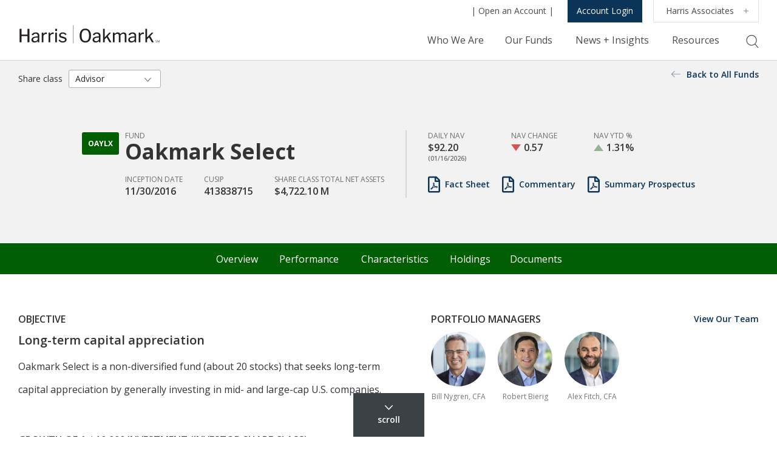

--- FILE ---
content_type: text/html; charset=UTF-8
request_url: https://oakmark.com/our-funds/oakmark-select-advisor/
body_size: 45346
content:

<!doctype html>
<html lang="en-US">
<head>
		<!-- Google Tag Manager -->
	<script>(function(w,d,s,l,i){w[l]=w[l]||[];w[l].push({'gtm.start':
	new Date().getTime(),event:'gtm.js'});var f=d.getElementsByTagName(s)[0],
	j=d.createElement(s),dl=l!='dataLayer'?'&l='+l:'';j.async=true;j.src=
	'https://www.googletagmanager.com/gtm.js?id='+i+dl;f.parentNode.insertBefore(j,f);
	})(window,document,'script','dataLayer','GTM-PZZ5T5D');</script>
	<!-- End Google Tag Manager -->
		<meta charset="UTF-8" /><script type="text/javascript">(window.NREUM||(NREUM={})).init={ajax:{deny_list:["bam.nr-data.net"]},feature_flags:["soft_nav"]};(window.NREUM||(NREUM={})).loader_config={licenseKey:"b2b8b0ca92",applicationID:"445335521",browserID:"445351009"};;/*! For license information please see nr-loader-rum-1.308.0.min.js.LICENSE.txt */
(()=>{var e,t,r={163:(e,t,r)=>{"use strict";r.d(t,{j:()=>E});var n=r(384),i=r(1741);var a=r(2555);r(860).K7.genericEvents;const s="experimental.resources",o="register",c=e=>{if(!e||"string"!=typeof e)return!1;try{document.createDocumentFragment().querySelector(e)}catch{return!1}return!0};var d=r(2614),u=r(944),l=r(8122);const f="[data-nr-mask]",g=e=>(0,l.a)(e,(()=>{const e={feature_flags:[],experimental:{allow_registered_children:!1,resources:!1},mask_selector:"*",block_selector:"[data-nr-block]",mask_input_options:{color:!1,date:!1,"datetime-local":!1,email:!1,month:!1,number:!1,range:!1,search:!1,tel:!1,text:!1,time:!1,url:!1,week:!1,textarea:!1,select:!1,password:!0}};return{ajax:{deny_list:void 0,block_internal:!0,enabled:!0,autoStart:!0},api:{get allow_registered_children(){return e.feature_flags.includes(o)||e.experimental.allow_registered_children},set allow_registered_children(t){e.experimental.allow_registered_children=t},duplicate_registered_data:!1},browser_consent_mode:{enabled:!1},distributed_tracing:{enabled:void 0,exclude_newrelic_header:void 0,cors_use_newrelic_header:void 0,cors_use_tracecontext_headers:void 0,allowed_origins:void 0},get feature_flags(){return e.feature_flags},set feature_flags(t){e.feature_flags=t},generic_events:{enabled:!0,autoStart:!0},harvest:{interval:30},jserrors:{enabled:!0,autoStart:!0},logging:{enabled:!0,autoStart:!0},metrics:{enabled:!0,autoStart:!0},obfuscate:void 0,page_action:{enabled:!0},page_view_event:{enabled:!0,autoStart:!0},page_view_timing:{enabled:!0,autoStart:!0},performance:{capture_marks:!1,capture_measures:!1,capture_detail:!0,resources:{get enabled(){return e.feature_flags.includes(s)||e.experimental.resources},set enabled(t){e.experimental.resources=t},asset_types:[],first_party_domains:[],ignore_newrelic:!0}},privacy:{cookies_enabled:!0},proxy:{assets:void 0,beacon:void 0},session:{expiresMs:d.wk,inactiveMs:d.BB},session_replay:{autoStart:!0,enabled:!1,preload:!1,sampling_rate:10,error_sampling_rate:100,collect_fonts:!1,inline_images:!1,fix_stylesheets:!0,mask_all_inputs:!0,get mask_text_selector(){return e.mask_selector},set mask_text_selector(t){c(t)?e.mask_selector="".concat(t,",").concat(f):""===t||null===t?e.mask_selector=f:(0,u.R)(5,t)},get block_class(){return"nr-block"},get ignore_class(){return"nr-ignore"},get mask_text_class(){return"nr-mask"},get block_selector(){return e.block_selector},set block_selector(t){c(t)?e.block_selector+=",".concat(t):""!==t&&(0,u.R)(6,t)},get mask_input_options(){return e.mask_input_options},set mask_input_options(t){t&&"object"==typeof t?e.mask_input_options={...t,password:!0}:(0,u.R)(7,t)}},session_trace:{enabled:!0,autoStart:!0},soft_navigations:{enabled:!0,autoStart:!0},spa:{enabled:!0,autoStart:!0},ssl:void 0,user_actions:{enabled:!0,elementAttributes:["id","className","tagName","type"]}}})());var p=r(6154),m=r(9324);let h=0;const v={buildEnv:m.F3,distMethod:m.Xs,version:m.xv,originTime:p.WN},b={consented:!1},y={appMetadata:{},get consented(){return this.session?.state?.consent||b.consented},set consented(e){b.consented=e},customTransaction:void 0,denyList:void 0,disabled:!1,harvester:void 0,isolatedBacklog:!1,isRecording:!1,loaderType:void 0,maxBytes:3e4,obfuscator:void 0,onerror:void 0,ptid:void 0,releaseIds:{},session:void 0,timeKeeper:void 0,registeredEntities:[],jsAttributesMetadata:{bytes:0},get harvestCount(){return++h}},_=e=>{const t=(0,l.a)(e,y),r=Object.keys(v).reduce((e,t)=>(e[t]={value:v[t],writable:!1,configurable:!0,enumerable:!0},e),{});return Object.defineProperties(t,r)};var w=r(5701);const x=e=>{const t=e.startsWith("http");e+="/",r.p=t?e:"https://"+e};var R=r(7836),k=r(3241);const A={accountID:void 0,trustKey:void 0,agentID:void 0,licenseKey:void 0,applicationID:void 0,xpid:void 0},S=e=>(0,l.a)(e,A),T=new Set;function E(e,t={},r,s){let{init:o,info:c,loader_config:d,runtime:u={},exposed:l=!0}=t;if(!c){const e=(0,n.pV)();o=e.init,c=e.info,d=e.loader_config}e.init=g(o||{}),e.loader_config=S(d||{}),c.jsAttributes??={},p.bv&&(c.jsAttributes.isWorker=!0),e.info=(0,a.D)(c);const f=e.init,m=[c.beacon,c.errorBeacon];T.has(e.agentIdentifier)||(f.proxy.assets&&(x(f.proxy.assets),m.push(f.proxy.assets)),f.proxy.beacon&&m.push(f.proxy.beacon),e.beacons=[...m],function(e){const t=(0,n.pV)();Object.getOwnPropertyNames(i.W.prototype).forEach(r=>{const n=i.W.prototype[r];if("function"!=typeof n||"constructor"===n)return;let a=t[r];e[r]&&!1!==e.exposed&&"micro-agent"!==e.runtime?.loaderType&&(t[r]=(...t)=>{const n=e[r](...t);return a?a(...t):n})})}(e),(0,n.US)("activatedFeatures",w.B)),u.denyList=[...f.ajax.deny_list||[],...f.ajax.block_internal?m:[]],u.ptid=e.agentIdentifier,u.loaderType=r,e.runtime=_(u),T.has(e.agentIdentifier)||(e.ee=R.ee.get(e.agentIdentifier),e.exposed=l,(0,k.W)({agentIdentifier:e.agentIdentifier,drained:!!w.B?.[e.agentIdentifier],type:"lifecycle",name:"initialize",feature:void 0,data:e.config})),T.add(e.agentIdentifier)}},384:(e,t,r)=>{"use strict";r.d(t,{NT:()=>s,US:()=>u,Zm:()=>o,bQ:()=>d,dV:()=>c,pV:()=>l});var n=r(6154),i=r(1863),a=r(1910);const s={beacon:"bam.nr-data.net",errorBeacon:"bam.nr-data.net"};function o(){return n.gm.NREUM||(n.gm.NREUM={}),void 0===n.gm.newrelic&&(n.gm.newrelic=n.gm.NREUM),n.gm.NREUM}function c(){let e=o();return e.o||(e.o={ST:n.gm.setTimeout,SI:n.gm.setImmediate||n.gm.setInterval,CT:n.gm.clearTimeout,XHR:n.gm.XMLHttpRequest,REQ:n.gm.Request,EV:n.gm.Event,PR:n.gm.Promise,MO:n.gm.MutationObserver,FETCH:n.gm.fetch,WS:n.gm.WebSocket},(0,a.i)(...Object.values(e.o))),e}function d(e,t){let r=o();r.initializedAgents??={},t.initializedAt={ms:(0,i.t)(),date:new Date},r.initializedAgents[e]=t}function u(e,t){o()[e]=t}function l(){return function(){let e=o();const t=e.info||{};e.info={beacon:s.beacon,errorBeacon:s.errorBeacon,...t}}(),function(){let e=o();const t=e.init||{};e.init={...t}}(),c(),function(){let e=o();const t=e.loader_config||{};e.loader_config={...t}}(),o()}},782:(e,t,r)=>{"use strict";r.d(t,{T:()=>n});const n=r(860).K7.pageViewTiming},860:(e,t,r)=>{"use strict";r.d(t,{$J:()=>u,K7:()=>c,P3:()=>d,XX:()=>i,Yy:()=>o,df:()=>a,qY:()=>n,v4:()=>s});const n="events",i="jserrors",a="browser/blobs",s="rum",o="browser/logs",c={ajax:"ajax",genericEvents:"generic_events",jserrors:i,logging:"logging",metrics:"metrics",pageAction:"page_action",pageViewEvent:"page_view_event",pageViewTiming:"page_view_timing",sessionReplay:"session_replay",sessionTrace:"session_trace",softNav:"soft_navigations",spa:"spa"},d={[c.pageViewEvent]:1,[c.pageViewTiming]:2,[c.metrics]:3,[c.jserrors]:4,[c.spa]:5,[c.ajax]:6,[c.sessionTrace]:7,[c.softNav]:8,[c.sessionReplay]:9,[c.logging]:10,[c.genericEvents]:11},u={[c.pageViewEvent]:s,[c.pageViewTiming]:n,[c.ajax]:n,[c.spa]:n,[c.softNav]:n,[c.metrics]:i,[c.jserrors]:i,[c.sessionTrace]:a,[c.sessionReplay]:a,[c.logging]:o,[c.genericEvents]:"ins"}},944:(e,t,r)=>{"use strict";r.d(t,{R:()=>i});var n=r(3241);function i(e,t){"function"==typeof console.debug&&(console.debug("New Relic Warning: https://github.com/newrelic/newrelic-browser-agent/blob/main/docs/warning-codes.md#".concat(e),t),(0,n.W)({agentIdentifier:null,drained:null,type:"data",name:"warn",feature:"warn",data:{code:e,secondary:t}}))}},1687:(e,t,r)=>{"use strict";r.d(t,{Ak:()=>d,Ze:()=>f,x3:()=>u});var n=r(3241),i=r(7836),a=r(3606),s=r(860),o=r(2646);const c={};function d(e,t){const r={staged:!1,priority:s.P3[t]||0};l(e),c[e].get(t)||c[e].set(t,r)}function u(e,t){e&&c[e]&&(c[e].get(t)&&c[e].delete(t),p(e,t,!1),c[e].size&&g(e))}function l(e){if(!e)throw new Error("agentIdentifier required");c[e]||(c[e]=new Map)}function f(e="",t="feature",r=!1){if(l(e),!e||!c[e].get(t)||r)return p(e,t);c[e].get(t).staged=!0,g(e)}function g(e){const t=Array.from(c[e]);t.every(([e,t])=>t.staged)&&(t.sort((e,t)=>e[1].priority-t[1].priority),t.forEach(([t])=>{c[e].delete(t),p(e,t)}))}function p(e,t,r=!0){const s=e?i.ee.get(e):i.ee,c=a.i.handlers;if(!s.aborted&&s.backlog&&c){if((0,n.W)({agentIdentifier:e,type:"lifecycle",name:"drain",feature:t}),r){const e=s.backlog[t],r=c[t];if(r){for(let t=0;e&&t<e.length;++t)m(e[t],r);Object.entries(r).forEach(([e,t])=>{Object.values(t||{}).forEach(t=>{t[0]?.on&&t[0]?.context()instanceof o.y&&t[0].on(e,t[1])})})}}s.isolatedBacklog||delete c[t],s.backlog[t]=null,s.emit("drain-"+t,[])}}function m(e,t){var r=e[1];Object.values(t[r]||{}).forEach(t=>{var r=e[0];if(t[0]===r){var n=t[1],i=e[3],a=e[2];n.apply(i,a)}})}},1738:(e,t,r)=>{"use strict";r.d(t,{U:()=>g,Y:()=>f});var n=r(3241),i=r(9908),a=r(1863),s=r(944),o=r(5701),c=r(3969),d=r(8362),u=r(860),l=r(4261);function f(e,t,r,a){const f=a||r;!f||f[e]&&f[e]!==d.d.prototype[e]||(f[e]=function(){(0,i.p)(c.xV,["API/"+e+"/called"],void 0,u.K7.metrics,r.ee),(0,n.W)({agentIdentifier:r.agentIdentifier,drained:!!o.B?.[r.agentIdentifier],type:"data",name:"api",feature:l.Pl+e,data:{}});try{return t.apply(this,arguments)}catch(e){(0,s.R)(23,e)}})}function g(e,t,r,n,s){const o=e.info;null===r?delete o.jsAttributes[t]:o.jsAttributes[t]=r,(s||null===r)&&(0,i.p)(l.Pl+n,[(0,a.t)(),t,r],void 0,"session",e.ee)}},1741:(e,t,r)=>{"use strict";r.d(t,{W:()=>a});var n=r(944),i=r(4261);class a{#e(e,...t){if(this[e]!==a.prototype[e])return this[e](...t);(0,n.R)(35,e)}addPageAction(e,t){return this.#e(i.hG,e,t)}register(e){return this.#e(i.eY,e)}recordCustomEvent(e,t){return this.#e(i.fF,e,t)}setPageViewName(e,t){return this.#e(i.Fw,e,t)}setCustomAttribute(e,t,r){return this.#e(i.cD,e,t,r)}noticeError(e,t){return this.#e(i.o5,e,t)}setUserId(e,t=!1){return this.#e(i.Dl,e,t)}setApplicationVersion(e){return this.#e(i.nb,e)}setErrorHandler(e){return this.#e(i.bt,e)}addRelease(e,t){return this.#e(i.k6,e,t)}log(e,t){return this.#e(i.$9,e,t)}start(){return this.#e(i.d3)}finished(e){return this.#e(i.BL,e)}recordReplay(){return this.#e(i.CH)}pauseReplay(){return this.#e(i.Tb)}addToTrace(e){return this.#e(i.U2,e)}setCurrentRouteName(e){return this.#e(i.PA,e)}interaction(e){return this.#e(i.dT,e)}wrapLogger(e,t,r){return this.#e(i.Wb,e,t,r)}measure(e,t){return this.#e(i.V1,e,t)}consent(e){return this.#e(i.Pv,e)}}},1863:(e,t,r)=>{"use strict";function n(){return Math.floor(performance.now())}r.d(t,{t:()=>n})},1910:(e,t,r)=>{"use strict";r.d(t,{i:()=>a});var n=r(944);const i=new Map;function a(...e){return e.every(e=>{if(i.has(e))return i.get(e);const t="function"==typeof e?e.toString():"",r=t.includes("[native code]"),a=t.includes("nrWrapper");return r||a||(0,n.R)(64,e?.name||t),i.set(e,r),r})}},2555:(e,t,r)=>{"use strict";r.d(t,{D:()=>o,f:()=>s});var n=r(384),i=r(8122);const a={beacon:n.NT.beacon,errorBeacon:n.NT.errorBeacon,licenseKey:void 0,applicationID:void 0,sa:void 0,queueTime:void 0,applicationTime:void 0,ttGuid:void 0,user:void 0,account:void 0,product:void 0,extra:void 0,jsAttributes:{},userAttributes:void 0,atts:void 0,transactionName:void 0,tNamePlain:void 0};function s(e){try{return!!e.licenseKey&&!!e.errorBeacon&&!!e.applicationID}catch(e){return!1}}const o=e=>(0,i.a)(e,a)},2614:(e,t,r)=>{"use strict";r.d(t,{BB:()=>s,H3:()=>n,g:()=>d,iL:()=>c,tS:()=>o,uh:()=>i,wk:()=>a});const n="NRBA",i="SESSION",a=144e5,s=18e5,o={STARTED:"session-started",PAUSE:"session-pause",RESET:"session-reset",RESUME:"session-resume",UPDATE:"session-update"},c={SAME_TAB:"same-tab",CROSS_TAB:"cross-tab"},d={OFF:0,FULL:1,ERROR:2}},2646:(e,t,r)=>{"use strict";r.d(t,{y:()=>n});class n{constructor(e){this.contextId=e}}},2843:(e,t,r)=>{"use strict";r.d(t,{G:()=>a,u:()=>i});var n=r(3878);function i(e,t=!1,r,i){(0,n.DD)("visibilitychange",function(){if(t)return void("hidden"===document.visibilityState&&e());e(document.visibilityState)},r,i)}function a(e,t,r){(0,n.sp)("pagehide",e,t,r)}},3241:(e,t,r)=>{"use strict";r.d(t,{W:()=>a});var n=r(6154);const i="newrelic";function a(e={}){try{n.gm.dispatchEvent(new CustomEvent(i,{detail:e}))}catch(e){}}},3606:(e,t,r)=>{"use strict";r.d(t,{i:()=>a});var n=r(9908);a.on=s;var i=a.handlers={};function a(e,t,r,a){s(a||n.d,i,e,t,r)}function s(e,t,r,i,a){a||(a="feature"),e||(e=n.d);var s=t[a]=t[a]||{};(s[r]=s[r]||[]).push([e,i])}},3878:(e,t,r)=>{"use strict";function n(e,t){return{capture:e,passive:!1,signal:t}}function i(e,t,r=!1,i){window.addEventListener(e,t,n(r,i))}function a(e,t,r=!1,i){document.addEventListener(e,t,n(r,i))}r.d(t,{DD:()=>a,jT:()=>n,sp:()=>i})},3969:(e,t,r)=>{"use strict";r.d(t,{TZ:()=>n,XG:()=>o,rs:()=>i,xV:()=>s,z_:()=>a});const n=r(860).K7.metrics,i="sm",a="cm",s="storeSupportabilityMetrics",o="storeEventMetrics"},4234:(e,t,r)=>{"use strict";r.d(t,{W:()=>a});var n=r(7836),i=r(1687);class a{constructor(e,t){this.agentIdentifier=e,this.ee=n.ee.get(e),this.featureName=t,this.blocked=!1}deregisterDrain(){(0,i.x3)(this.agentIdentifier,this.featureName)}}},4261:(e,t,r)=>{"use strict";r.d(t,{$9:()=>d,BL:()=>o,CH:()=>g,Dl:()=>_,Fw:()=>y,PA:()=>h,Pl:()=>n,Pv:()=>k,Tb:()=>l,U2:()=>a,V1:()=>R,Wb:()=>x,bt:()=>b,cD:()=>v,d3:()=>w,dT:()=>c,eY:()=>p,fF:()=>f,hG:()=>i,k6:()=>s,nb:()=>m,o5:()=>u});const n="api-",i="addPageAction",a="addToTrace",s="addRelease",o="finished",c="interaction",d="log",u="noticeError",l="pauseReplay",f="recordCustomEvent",g="recordReplay",p="register",m="setApplicationVersion",h="setCurrentRouteName",v="setCustomAttribute",b="setErrorHandler",y="setPageViewName",_="setUserId",w="start",x="wrapLogger",R="measure",k="consent"},5289:(e,t,r)=>{"use strict";r.d(t,{GG:()=>s,Qr:()=>c,sB:()=>o});var n=r(3878),i=r(6389);function a(){return"undefined"==typeof document||"complete"===document.readyState}function s(e,t){if(a())return e();const r=(0,i.J)(e),s=setInterval(()=>{a()&&(clearInterval(s),r())},500);(0,n.sp)("load",r,t)}function o(e){if(a())return e();(0,n.DD)("DOMContentLoaded",e)}function c(e){if(a())return e();(0,n.sp)("popstate",e)}},5607:(e,t,r)=>{"use strict";r.d(t,{W:()=>n});const n=(0,r(9566).bz)()},5701:(e,t,r)=>{"use strict";r.d(t,{B:()=>a,t:()=>s});var n=r(3241);const i=new Set,a={};function s(e,t){const r=t.agentIdentifier;a[r]??={},e&&"object"==typeof e&&(i.has(r)||(t.ee.emit("rumresp",[e]),a[r]=e,i.add(r),(0,n.W)({agentIdentifier:r,loaded:!0,drained:!0,type:"lifecycle",name:"load",feature:void 0,data:e})))}},6154:(e,t,r)=>{"use strict";r.d(t,{OF:()=>c,RI:()=>i,WN:()=>u,bv:()=>a,eN:()=>l,gm:()=>s,mw:()=>o,sb:()=>d});var n=r(1863);const i="undefined"!=typeof window&&!!window.document,a="undefined"!=typeof WorkerGlobalScope&&("undefined"!=typeof self&&self instanceof WorkerGlobalScope&&self.navigator instanceof WorkerNavigator||"undefined"!=typeof globalThis&&globalThis instanceof WorkerGlobalScope&&globalThis.navigator instanceof WorkerNavigator),s=i?window:"undefined"!=typeof WorkerGlobalScope&&("undefined"!=typeof self&&self instanceof WorkerGlobalScope&&self||"undefined"!=typeof globalThis&&globalThis instanceof WorkerGlobalScope&&globalThis),o=Boolean("hidden"===s?.document?.visibilityState),c=/iPad|iPhone|iPod/.test(s.navigator?.userAgent),d=c&&"undefined"==typeof SharedWorker,u=((()=>{const e=s.navigator?.userAgent?.match(/Firefox[/\s](\d+\.\d+)/);Array.isArray(e)&&e.length>=2&&e[1]})(),Date.now()-(0,n.t)()),l=()=>"undefined"!=typeof PerformanceNavigationTiming&&s?.performance?.getEntriesByType("navigation")?.[0]?.responseStart},6389:(e,t,r)=>{"use strict";function n(e,t=500,r={}){const n=r?.leading||!1;let i;return(...r)=>{n&&void 0===i&&(e.apply(this,r),i=setTimeout(()=>{i=clearTimeout(i)},t)),n||(clearTimeout(i),i=setTimeout(()=>{e.apply(this,r)},t))}}function i(e){let t=!1;return(...r)=>{t||(t=!0,e.apply(this,r))}}r.d(t,{J:()=>i,s:()=>n})},6630:(e,t,r)=>{"use strict";r.d(t,{T:()=>n});const n=r(860).K7.pageViewEvent},7699:(e,t,r)=>{"use strict";r.d(t,{It:()=>a,KC:()=>o,No:()=>i,qh:()=>s});var n=r(860);const i=16e3,a=1e6,s="SESSION_ERROR",o={[n.K7.logging]:!0,[n.K7.genericEvents]:!1,[n.K7.jserrors]:!1,[n.K7.ajax]:!1}},7836:(e,t,r)=>{"use strict";r.d(t,{P:()=>o,ee:()=>c});var n=r(384),i=r(8990),a=r(2646),s=r(5607);const o="nr@context:".concat(s.W),c=function e(t,r){var n={},s={},u={},l=!1;try{l=16===r.length&&d.initializedAgents?.[r]?.runtime.isolatedBacklog}catch(e){}var f={on:p,addEventListener:p,removeEventListener:function(e,t){var r=n[e];if(!r)return;for(var i=0;i<r.length;i++)r[i]===t&&r.splice(i,1)},emit:function(e,r,n,i,a){!1!==a&&(a=!0);if(c.aborted&&!i)return;t&&a&&t.emit(e,r,n);var o=g(n);m(e).forEach(e=>{e.apply(o,r)});var d=v()[s[e]];d&&d.push([f,e,r,o]);return o},get:h,listeners:m,context:g,buffer:function(e,t){const r=v();if(t=t||"feature",f.aborted)return;Object.entries(e||{}).forEach(([e,n])=>{s[n]=t,t in r||(r[t]=[])})},abort:function(){f._aborted=!0,Object.keys(f.backlog).forEach(e=>{delete f.backlog[e]})},isBuffering:function(e){return!!v()[s[e]]},debugId:r,backlog:l?{}:t&&"object"==typeof t.backlog?t.backlog:{},isolatedBacklog:l};return Object.defineProperty(f,"aborted",{get:()=>{let e=f._aborted||!1;return e||(t&&(e=t.aborted),e)}}),f;function g(e){return e&&e instanceof a.y?e:e?(0,i.I)(e,o,()=>new a.y(o)):new a.y(o)}function p(e,t){n[e]=m(e).concat(t)}function m(e){return n[e]||[]}function h(t){return u[t]=u[t]||e(f,t)}function v(){return f.backlog}}(void 0,"globalEE"),d=(0,n.Zm)();d.ee||(d.ee=c)},8122:(e,t,r)=>{"use strict";r.d(t,{a:()=>i});var n=r(944);function i(e,t){try{if(!e||"object"!=typeof e)return(0,n.R)(3);if(!t||"object"!=typeof t)return(0,n.R)(4);const r=Object.create(Object.getPrototypeOf(t),Object.getOwnPropertyDescriptors(t)),a=0===Object.keys(r).length?e:r;for(let s in a)if(void 0!==e[s])try{if(null===e[s]){r[s]=null;continue}Array.isArray(e[s])&&Array.isArray(t[s])?r[s]=Array.from(new Set([...e[s],...t[s]])):"object"==typeof e[s]&&"object"==typeof t[s]?r[s]=i(e[s],t[s]):r[s]=e[s]}catch(e){r[s]||(0,n.R)(1,e)}return r}catch(e){(0,n.R)(2,e)}}},8362:(e,t,r)=>{"use strict";r.d(t,{d:()=>a});var n=r(9566),i=r(1741);class a extends i.W{agentIdentifier=(0,n.LA)(16)}},8374:(e,t,r)=>{r.nc=(()=>{try{return document?.currentScript?.nonce}catch(e){}return""})()},8990:(e,t,r)=>{"use strict";r.d(t,{I:()=>i});var n=Object.prototype.hasOwnProperty;function i(e,t,r){if(n.call(e,t))return e[t];var i=r();if(Object.defineProperty&&Object.keys)try{return Object.defineProperty(e,t,{value:i,writable:!0,enumerable:!1}),i}catch(e){}return e[t]=i,i}},9324:(e,t,r)=>{"use strict";r.d(t,{F3:()=>i,Xs:()=>a,xv:()=>n});const n="1.308.0",i="PROD",a="CDN"},9566:(e,t,r)=>{"use strict";r.d(t,{LA:()=>o,bz:()=>s});var n=r(6154);const i="xxxxxxxx-xxxx-4xxx-yxxx-xxxxxxxxxxxx";function a(e,t){return e?15&e[t]:16*Math.random()|0}function s(){const e=n.gm?.crypto||n.gm?.msCrypto;let t,r=0;return e&&e.getRandomValues&&(t=e.getRandomValues(new Uint8Array(30))),i.split("").map(e=>"x"===e?a(t,r++).toString(16):"y"===e?(3&a()|8).toString(16):e).join("")}function o(e){const t=n.gm?.crypto||n.gm?.msCrypto;let r,i=0;t&&t.getRandomValues&&(r=t.getRandomValues(new Uint8Array(e)));const s=[];for(var o=0;o<e;o++)s.push(a(r,i++).toString(16));return s.join("")}},9908:(e,t,r)=>{"use strict";r.d(t,{d:()=>n,p:()=>i});var n=r(7836).ee.get("handle");function i(e,t,r,i,a){a?(a.buffer([e],i),a.emit(e,t,r)):(n.buffer([e],i),n.emit(e,t,r))}}},n={};function i(e){var t=n[e];if(void 0!==t)return t.exports;var a=n[e]={exports:{}};return r[e](a,a.exports,i),a.exports}i.m=r,i.d=(e,t)=>{for(var r in t)i.o(t,r)&&!i.o(e,r)&&Object.defineProperty(e,r,{enumerable:!0,get:t[r]})},i.f={},i.e=e=>Promise.all(Object.keys(i.f).reduce((t,r)=>(i.f[r](e,t),t),[])),i.u=e=>"nr-rum-1.308.0.min.js",i.o=(e,t)=>Object.prototype.hasOwnProperty.call(e,t),e={},t="NRBA-1.308.0.PROD:",i.l=(r,n,a,s)=>{if(e[r])e[r].push(n);else{var o,c;if(void 0!==a)for(var d=document.getElementsByTagName("script"),u=0;u<d.length;u++){var l=d[u];if(l.getAttribute("src")==r||l.getAttribute("data-webpack")==t+a){o=l;break}}if(!o){c=!0;var f={296:"sha512-+MIMDsOcckGXa1EdWHqFNv7P+JUkd5kQwCBr3KE6uCvnsBNUrdSt4a/3/L4j4TxtnaMNjHpza2/erNQbpacJQA=="};(o=document.createElement("script")).charset="utf-8",i.nc&&o.setAttribute("nonce",i.nc),o.setAttribute("data-webpack",t+a),o.src=r,0!==o.src.indexOf(window.location.origin+"/")&&(o.crossOrigin="anonymous"),f[s]&&(o.integrity=f[s])}e[r]=[n];var g=(t,n)=>{o.onerror=o.onload=null,clearTimeout(p);var i=e[r];if(delete e[r],o.parentNode&&o.parentNode.removeChild(o),i&&i.forEach(e=>e(n)),t)return t(n)},p=setTimeout(g.bind(null,void 0,{type:"timeout",target:o}),12e4);o.onerror=g.bind(null,o.onerror),o.onload=g.bind(null,o.onload),c&&document.head.appendChild(o)}},i.r=e=>{"undefined"!=typeof Symbol&&Symbol.toStringTag&&Object.defineProperty(e,Symbol.toStringTag,{value:"Module"}),Object.defineProperty(e,"__esModule",{value:!0})},i.p="https://js-agent.newrelic.com/",(()=>{var e={374:0,840:0};i.f.j=(t,r)=>{var n=i.o(e,t)?e[t]:void 0;if(0!==n)if(n)r.push(n[2]);else{var a=new Promise((r,i)=>n=e[t]=[r,i]);r.push(n[2]=a);var s=i.p+i.u(t),o=new Error;i.l(s,r=>{if(i.o(e,t)&&(0!==(n=e[t])&&(e[t]=void 0),n)){var a=r&&("load"===r.type?"missing":r.type),s=r&&r.target&&r.target.src;o.message="Loading chunk "+t+" failed: ("+a+": "+s+")",o.name="ChunkLoadError",o.type=a,o.request=s,n[1](o)}},"chunk-"+t,t)}};var t=(t,r)=>{var n,a,[s,o,c]=r,d=0;if(s.some(t=>0!==e[t])){for(n in o)i.o(o,n)&&(i.m[n]=o[n]);if(c)c(i)}for(t&&t(r);d<s.length;d++)a=s[d],i.o(e,a)&&e[a]&&e[a][0](),e[a]=0},r=self["webpackChunk:NRBA-1.308.0.PROD"]=self["webpackChunk:NRBA-1.308.0.PROD"]||[];r.forEach(t.bind(null,0)),r.push=t.bind(null,r.push.bind(r))})(),(()=>{"use strict";i(8374);var e=i(8362),t=i(860);const r=Object.values(t.K7);var n=i(163);var a=i(9908),s=i(1863),o=i(4261),c=i(1738);var d=i(1687),u=i(4234),l=i(5289),f=i(6154),g=i(944),p=i(384);const m=e=>f.RI&&!0===e?.privacy.cookies_enabled;function h(e){return!!(0,p.dV)().o.MO&&m(e)&&!0===e?.session_trace.enabled}var v=i(6389),b=i(7699);class y extends u.W{constructor(e,t){super(e.agentIdentifier,t),this.agentRef=e,this.abortHandler=void 0,this.featAggregate=void 0,this.loadedSuccessfully=void 0,this.onAggregateImported=new Promise(e=>{this.loadedSuccessfully=e}),this.deferred=Promise.resolve(),!1===e.init[this.featureName].autoStart?this.deferred=new Promise((t,r)=>{this.ee.on("manual-start-all",(0,v.J)(()=>{(0,d.Ak)(e.agentIdentifier,this.featureName),t()}))}):(0,d.Ak)(e.agentIdentifier,t)}importAggregator(e,t,r={}){if(this.featAggregate)return;const n=async()=>{let n;await this.deferred;try{if(m(e.init)){const{setupAgentSession:t}=await i.e(296).then(i.bind(i,3305));n=t(e)}}catch(e){(0,g.R)(20,e),this.ee.emit("internal-error",[e]),(0,a.p)(b.qh,[e],void 0,this.featureName,this.ee)}try{if(!this.#t(this.featureName,n,e.init))return(0,d.Ze)(this.agentIdentifier,this.featureName),void this.loadedSuccessfully(!1);const{Aggregate:i}=await t();this.featAggregate=new i(e,r),e.runtime.harvester.initializedAggregates.push(this.featAggregate),this.loadedSuccessfully(!0)}catch(e){(0,g.R)(34,e),this.abortHandler?.(),(0,d.Ze)(this.agentIdentifier,this.featureName,!0),this.loadedSuccessfully(!1),this.ee&&this.ee.abort()}};f.RI?(0,l.GG)(()=>n(),!0):n()}#t(e,r,n){if(this.blocked)return!1;switch(e){case t.K7.sessionReplay:return h(n)&&!!r;case t.K7.sessionTrace:return!!r;default:return!0}}}var _=i(6630),w=i(2614),x=i(3241);class R extends y{static featureName=_.T;constructor(e){var t;super(e,_.T),this.setupInspectionEvents(e.agentIdentifier),t=e,(0,c.Y)(o.Fw,function(e,r){"string"==typeof e&&("/"!==e.charAt(0)&&(e="/"+e),t.runtime.customTransaction=(r||"http://custom.transaction")+e,(0,a.p)(o.Pl+o.Fw,[(0,s.t)()],void 0,void 0,t.ee))},t),this.importAggregator(e,()=>i.e(296).then(i.bind(i,3943)))}setupInspectionEvents(e){const t=(t,r)=>{t&&(0,x.W)({agentIdentifier:e,timeStamp:t.timeStamp,loaded:"complete"===t.target.readyState,type:"window",name:r,data:t.target.location+""})};(0,l.sB)(e=>{t(e,"DOMContentLoaded")}),(0,l.GG)(e=>{t(e,"load")}),(0,l.Qr)(e=>{t(e,"navigate")}),this.ee.on(w.tS.UPDATE,(t,r)=>{(0,x.W)({agentIdentifier:e,type:"lifecycle",name:"session",data:r})})}}class k extends e.d{constructor(e){var t;(super(),f.gm)?(this.features={},(0,p.bQ)(this.agentIdentifier,this),this.desiredFeatures=new Set(e.features||[]),this.desiredFeatures.add(R),(0,n.j)(this,e,e.loaderType||"agent"),t=this,(0,c.Y)(o.cD,function(e,r,n=!1){if("string"==typeof e){if(["string","number","boolean"].includes(typeof r)||null===r)return(0,c.U)(t,e,r,o.cD,n);(0,g.R)(40,typeof r)}else(0,g.R)(39,typeof e)},t),function(e){(0,c.Y)(o.Dl,function(t,r=!1){if("string"!=typeof t&&null!==t)return void(0,g.R)(41,typeof t);const n=e.info.jsAttributes["enduser.id"];r&&null!=n&&n!==t?(0,a.p)(o.Pl+"setUserIdAndResetSession",[t],void 0,"session",e.ee):(0,c.U)(e,"enduser.id",t,o.Dl,!0)},e)}(this),function(e){(0,c.Y)(o.nb,function(t){if("string"==typeof t||null===t)return(0,c.U)(e,"application.version",t,o.nb,!1);(0,g.R)(42,typeof t)},e)}(this),function(e){(0,c.Y)(o.d3,function(){e.ee.emit("manual-start-all")},e)}(this),function(e){(0,c.Y)(o.Pv,function(t=!0){if("boolean"==typeof t){if((0,a.p)(o.Pl+o.Pv,[t],void 0,"session",e.ee),e.runtime.consented=t,t){const t=e.features.page_view_event;t.onAggregateImported.then(e=>{const r=t.featAggregate;e&&!r.sentRum&&r.sendRum()})}}else(0,g.R)(65,typeof t)},e)}(this),this.run()):(0,g.R)(21)}get config(){return{info:this.info,init:this.init,loader_config:this.loader_config,runtime:this.runtime}}get api(){return this}run(){try{const e=function(e){const t={};return r.forEach(r=>{t[r]=!!e[r]?.enabled}),t}(this.init),n=[...this.desiredFeatures];n.sort((e,r)=>t.P3[e.featureName]-t.P3[r.featureName]),n.forEach(r=>{if(!e[r.featureName]&&r.featureName!==t.K7.pageViewEvent)return;if(r.featureName===t.K7.spa)return void(0,g.R)(67);const n=function(e){switch(e){case t.K7.ajax:return[t.K7.jserrors];case t.K7.sessionTrace:return[t.K7.ajax,t.K7.pageViewEvent];case t.K7.sessionReplay:return[t.K7.sessionTrace];case t.K7.pageViewTiming:return[t.K7.pageViewEvent];default:return[]}}(r.featureName).filter(e=>!(e in this.features));n.length>0&&(0,g.R)(36,{targetFeature:r.featureName,missingDependencies:n}),this.features[r.featureName]=new r(this)})}catch(e){(0,g.R)(22,e);for(const e in this.features)this.features[e].abortHandler?.();const t=(0,p.Zm)();delete t.initializedAgents[this.agentIdentifier]?.features,delete this.sharedAggregator;return t.ee.get(this.agentIdentifier).abort(),!1}}}var A=i(2843),S=i(782);class T extends y{static featureName=S.T;constructor(e){super(e,S.T),f.RI&&((0,A.u)(()=>(0,a.p)("docHidden",[(0,s.t)()],void 0,S.T,this.ee),!0),(0,A.G)(()=>(0,a.p)("winPagehide",[(0,s.t)()],void 0,S.T,this.ee)),this.importAggregator(e,()=>i.e(296).then(i.bind(i,2117))))}}var E=i(3969);class I extends y{static featureName=E.TZ;constructor(e){super(e,E.TZ),f.RI&&document.addEventListener("securitypolicyviolation",e=>{(0,a.p)(E.xV,["Generic/CSPViolation/Detected"],void 0,this.featureName,this.ee)}),this.importAggregator(e,()=>i.e(296).then(i.bind(i,9623)))}}new k({features:[R,T,I],loaderType:"lite"})})()})();</script>
	<meta name="viewport" content="width=device-width, initial-scale=1" />
	<link rel="profile" href="https://gmpg.org/xfn/11" />
	<meta name='robots' content='index, follow, max-image-preview:large, max-snippet:-1, max-video-preview:-1' />
<script id="cookieyes" type="text/javascript" src="https://cdn-cookieyes.com/client_data/ec95c9697791954849310dd3/script.js"></script>
	<!-- This site is optimized with the Yoast SEO plugin v26.5 - https://yoast.com/wordpress/plugins/seo/ -->
	<title>Oakmark Select - Oakmark Funds</title>
	<link rel="canonical" href="https://oakmark.com/our-funds/oakmark-select-advisor/" />
	<meta property="og:locale" content="en_US" />
	<meta property="og:type" content="article" />
	<meta property="og:title" content="Oakmark Select - Oakmark Funds" />
	<meta property="og:description" content="Long-term capital appreciation Oakmark Select is a non-diversified fund (about 20 stocks) that seeks long-term capital appreciation by generally&nbsp;investing in mid- and large-cap U.S. companies." />
	<meta property="og:url" content="https://oakmark.com/our-funds/oakmark-select-advisor/" />
	<meta property="og:site_name" content="Oakmark Funds" />
	<meta property="article:modified_time" content="2025-10-09T14:01:27+00:00" />
	<meta property="og:image" content="https://oakmark.com/wp-content/uploads/sites/3/2019/08/Harris-Oakmark-wood-door.jpg" />
	<meta property="og:image:width" content="2200" />
	<meta property="og:image:height" content="1160" />
	<meta property="og:image:type" content="image/jpeg" />
	<meta name="twitter:card" content="summary_large_image" />
	<meta name="twitter:site" content="@harrisoakmark" />
	<meta name="twitter:label1" content="Est. reading time" />
	<meta name="twitter:data1" content="1 minute" />
	<script type="application/ld+json" class="yoast-schema-graph">{"@context":"https://schema.org","@graph":[{"@type":"WebPage","@id":"https://oakmark.com/our-funds/oakmark-select-advisor/","url":"https://oakmark.com/our-funds/oakmark-select-advisor/","name":"Oakmark Select - Oakmark Funds","isPartOf":{"@id":"https://oakmark.com/#website"},"datePublished":"2019-08-09T20:14:35+00:00","dateModified":"2025-10-09T14:01:27+00:00","breadcrumb":{"@id":"https://oakmark.com/our-funds/oakmark-select-advisor/#breadcrumb"},"inLanguage":"en-US","potentialAction":[{"@type":"ReadAction","target":["https://oakmark.com/our-funds/oakmark-select-advisor/"]}]},{"@type":"BreadcrumbList","@id":"https://oakmark.com/our-funds/oakmark-select-advisor/#breadcrumb","itemListElement":[{"@type":"ListItem","position":1,"name":"Home","item":"https://oakmark.com/"},{"@type":"ListItem","position":2,"name":"Oakmark Select"}]},{"@type":"WebSite","@id":"https://oakmark.com/#website","url":"https://oakmark.com/","name":"Oakmark Funds","description":"","publisher":{"@id":"https://oakmark.com/#organization"},"potentialAction":[{"@type":"SearchAction","target":{"@type":"EntryPoint","urlTemplate":"https://oakmark.com/?s={search_term_string}"},"query-input":{"@type":"PropertyValueSpecification","valueRequired":true,"valueName":"search_term_string"}}],"inLanguage":"en-US"},{"@type":"Organization","@id":"https://oakmark.com/#organization","name":"The Oakmark Funds","url":"https://oakmark.com/","logo":{"@type":"ImageObject","inLanguage":"en-US","@id":"https://oakmark.com/#/schema/logo/image/","url":"https://oakmark.com/wp-content/uploads/sites/3/2019/06/Oakmark-logo.png","contentUrl":"https://oakmark.com/wp-content/uploads/sites/3/2019/06/Oakmark-logo.png","width":652,"height":78,"caption":"The Oakmark Funds"},"image":{"@id":"https://oakmark.com/#/schema/logo/image/"},"sameAs":["https://x.com/harrisoakmark"]}]}</script>
	<!-- / Yoast SEO plugin. -->


<link rel='dns-prefetch' href='//fonts.googleapis.com' />
<link rel="alternate" title="oEmbed (JSON)" type="application/json+oembed" href="https://oakmark.com/wp-json/oembed/1.0/embed?url=https%3A%2F%2Foakmark.com%2Four-funds%2Foakmark-select-advisor%2F" />
<link rel="alternate" title="oEmbed (XML)" type="text/xml+oembed" href="https://oakmark.com/wp-json/oembed/1.0/embed?url=https%3A%2F%2Foakmark.com%2Four-funds%2Foakmark-select-advisor%2F&#038;format=xml" />
<style id='wp-img-auto-sizes-contain-inline-css' type='text/css'>
img:is([sizes=auto i],[sizes^="auto," i]){contain-intrinsic-size:3000px 1500px}
/*# sourceURL=wp-img-auto-sizes-contain-inline-css */
</style>
<style id='wp-block-library-inline-css' type='text/css'>
:root{--wp-block-synced-color:#7a00df;--wp-block-synced-color--rgb:122,0,223;--wp-bound-block-color:var(--wp-block-synced-color);--wp-editor-canvas-background:#ddd;--wp-admin-theme-color:#007cba;--wp-admin-theme-color--rgb:0,124,186;--wp-admin-theme-color-darker-10:#006ba1;--wp-admin-theme-color-darker-10--rgb:0,107,160.5;--wp-admin-theme-color-darker-20:#005a87;--wp-admin-theme-color-darker-20--rgb:0,90,135;--wp-admin-border-width-focus:2px}@media (min-resolution:192dpi){:root{--wp-admin-border-width-focus:1.5px}}.wp-element-button{cursor:pointer}:root .has-very-light-gray-background-color{background-color:#eee}:root .has-very-dark-gray-background-color{background-color:#313131}:root .has-very-light-gray-color{color:#eee}:root .has-very-dark-gray-color{color:#313131}:root .has-vivid-green-cyan-to-vivid-cyan-blue-gradient-background{background:linear-gradient(135deg,#00d084,#0693e3)}:root .has-purple-crush-gradient-background{background:linear-gradient(135deg,#34e2e4,#4721fb 50%,#ab1dfe)}:root .has-hazy-dawn-gradient-background{background:linear-gradient(135deg,#faaca8,#dad0ec)}:root .has-subdued-olive-gradient-background{background:linear-gradient(135deg,#fafae1,#67a671)}:root .has-atomic-cream-gradient-background{background:linear-gradient(135deg,#fdd79a,#004a59)}:root .has-nightshade-gradient-background{background:linear-gradient(135deg,#330968,#31cdcf)}:root .has-midnight-gradient-background{background:linear-gradient(135deg,#020381,#2874fc)}:root{--wp--preset--font-size--normal:16px;--wp--preset--font-size--huge:42px}.has-regular-font-size{font-size:1em}.has-larger-font-size{font-size:2.625em}.has-normal-font-size{font-size:var(--wp--preset--font-size--normal)}.has-huge-font-size{font-size:var(--wp--preset--font-size--huge)}.has-text-align-center{text-align:center}.has-text-align-left{text-align:left}.has-text-align-right{text-align:right}.has-fit-text{white-space:nowrap!important}#end-resizable-editor-section{display:none}.aligncenter{clear:both}.items-justified-left{justify-content:flex-start}.items-justified-center{justify-content:center}.items-justified-right{justify-content:flex-end}.items-justified-space-between{justify-content:space-between}.screen-reader-text{border:0;clip-path:inset(50%);height:1px;margin:-1px;overflow:hidden;padding:0;position:absolute;width:1px;word-wrap:normal!important}.screen-reader-text:focus{background-color:#ddd;clip-path:none;color:#444;display:block;font-size:1em;height:auto;left:5px;line-height:normal;padding:15px 23px 14px;text-decoration:none;top:5px;width:auto;z-index:100000}html :where(.has-border-color){border-style:solid}html :where([style*=border-top-color]){border-top-style:solid}html :where([style*=border-right-color]){border-right-style:solid}html :where([style*=border-bottom-color]){border-bottom-style:solid}html :where([style*=border-left-color]){border-left-style:solid}html :where([style*=border-width]){border-style:solid}html :where([style*=border-top-width]){border-top-style:solid}html :where([style*=border-right-width]){border-right-style:solid}html :where([style*=border-bottom-width]){border-bottom-style:solid}html :where([style*=border-left-width]){border-left-style:solid}html :where(img[class*=wp-image-]){height:auto;max-width:100%}:where(figure){margin:0 0 1em}html :where(.is-position-sticky){--wp-admin--admin-bar--position-offset:var(--wp-admin--admin-bar--height,0px)}@media screen and (max-width:600px){html :where(.is-position-sticky){--wp-admin--admin-bar--position-offset:0px}}

/*# sourceURL=wp-block-library-inline-css */
</style><style id='global-styles-inline-css' type='text/css'>
:root{--wp--preset--aspect-ratio--square: 1;--wp--preset--aspect-ratio--4-3: 4/3;--wp--preset--aspect-ratio--3-4: 3/4;--wp--preset--aspect-ratio--3-2: 3/2;--wp--preset--aspect-ratio--2-3: 2/3;--wp--preset--aspect-ratio--16-9: 16/9;--wp--preset--aspect-ratio--9-16: 9/16;--wp--preset--color--black: #000000;--wp--preset--color--cyan-bluish-gray: #abb8c3;--wp--preset--color--white: #ffffff;--wp--preset--color--pale-pink: #f78da7;--wp--preset--color--vivid-red: #cf2e2e;--wp--preset--color--luminous-vivid-orange: #ff6900;--wp--preset--color--luminous-vivid-amber: #fcb900;--wp--preset--color--light-green-cyan: #7bdcb5;--wp--preset--color--vivid-green-cyan: #00d084;--wp--preset--color--pale-cyan-blue: #8ed1fc;--wp--preset--color--vivid-cyan-blue: #0693e3;--wp--preset--color--vivid-purple: #9b51e0;--wp--preset--gradient--vivid-cyan-blue-to-vivid-purple: linear-gradient(135deg,rgb(6,147,227) 0%,rgb(155,81,224) 100%);--wp--preset--gradient--light-green-cyan-to-vivid-green-cyan: linear-gradient(135deg,rgb(122,220,180) 0%,rgb(0,208,130) 100%);--wp--preset--gradient--luminous-vivid-amber-to-luminous-vivid-orange: linear-gradient(135deg,rgb(252,185,0) 0%,rgb(255,105,0) 100%);--wp--preset--gradient--luminous-vivid-orange-to-vivid-red: linear-gradient(135deg,rgb(255,105,0) 0%,rgb(207,46,46) 100%);--wp--preset--gradient--very-light-gray-to-cyan-bluish-gray: linear-gradient(135deg,rgb(238,238,238) 0%,rgb(169,184,195) 100%);--wp--preset--gradient--cool-to-warm-spectrum: linear-gradient(135deg,rgb(74,234,220) 0%,rgb(151,120,209) 20%,rgb(207,42,186) 40%,rgb(238,44,130) 60%,rgb(251,105,98) 80%,rgb(254,248,76) 100%);--wp--preset--gradient--blush-light-purple: linear-gradient(135deg,rgb(255,206,236) 0%,rgb(152,150,240) 100%);--wp--preset--gradient--blush-bordeaux: linear-gradient(135deg,rgb(254,205,165) 0%,rgb(254,45,45) 50%,rgb(107,0,62) 100%);--wp--preset--gradient--luminous-dusk: linear-gradient(135deg,rgb(255,203,112) 0%,rgb(199,81,192) 50%,rgb(65,88,208) 100%);--wp--preset--gradient--pale-ocean: linear-gradient(135deg,rgb(255,245,203) 0%,rgb(182,227,212) 50%,rgb(51,167,181) 100%);--wp--preset--gradient--electric-grass: linear-gradient(135deg,rgb(202,248,128) 0%,rgb(113,206,126) 100%);--wp--preset--gradient--midnight: linear-gradient(135deg,rgb(2,3,129) 0%,rgb(40,116,252) 100%);--wp--preset--font-size--small: 15px;--wp--preset--font-size--medium: 20px;--wp--preset--font-size--large: 36px;--wp--preset--font-size--x-large: 42px;--wp--preset--font-size--extra-small: 13px;--wp--preset--font-size--normal: 16px;--wp--preset--spacing--20: 0.44rem;--wp--preset--spacing--30: 0.67rem;--wp--preset--spacing--40: 1rem;--wp--preset--spacing--50: 1.5rem;--wp--preset--spacing--60: 2.25rem;--wp--preset--spacing--70: 3.38rem;--wp--preset--spacing--80: 5.06rem;--wp--preset--shadow--natural: 6px 6px 9px rgba(0, 0, 0, 0.2);--wp--preset--shadow--deep: 12px 12px 50px rgba(0, 0, 0, 0.4);--wp--preset--shadow--sharp: 6px 6px 0px rgba(0, 0, 0, 0.2);--wp--preset--shadow--outlined: 6px 6px 0px -3px rgb(255, 255, 255), 6px 6px rgb(0, 0, 0);--wp--preset--shadow--crisp: 6px 6px 0px rgb(0, 0, 0);}:where(.is-layout-flex){gap: 0.5em;}:where(.is-layout-grid){gap: 0.5em;}body .is-layout-flex{display: flex;}.is-layout-flex{flex-wrap: wrap;align-items: center;}.is-layout-flex > :is(*, div){margin: 0;}body .is-layout-grid{display: grid;}.is-layout-grid > :is(*, div){margin: 0;}:where(.wp-block-columns.is-layout-flex){gap: 2em;}:where(.wp-block-columns.is-layout-grid){gap: 2em;}:where(.wp-block-post-template.is-layout-flex){gap: 1.25em;}:where(.wp-block-post-template.is-layout-grid){gap: 1.25em;}.has-black-color{color: var(--wp--preset--color--black) !important;}.has-cyan-bluish-gray-color{color: var(--wp--preset--color--cyan-bluish-gray) !important;}.has-white-color{color: var(--wp--preset--color--white) !important;}.has-pale-pink-color{color: var(--wp--preset--color--pale-pink) !important;}.has-vivid-red-color{color: var(--wp--preset--color--vivid-red) !important;}.has-luminous-vivid-orange-color{color: var(--wp--preset--color--luminous-vivid-orange) !important;}.has-luminous-vivid-amber-color{color: var(--wp--preset--color--luminous-vivid-amber) !important;}.has-light-green-cyan-color{color: var(--wp--preset--color--light-green-cyan) !important;}.has-vivid-green-cyan-color{color: var(--wp--preset--color--vivid-green-cyan) !important;}.has-pale-cyan-blue-color{color: var(--wp--preset--color--pale-cyan-blue) !important;}.has-vivid-cyan-blue-color{color: var(--wp--preset--color--vivid-cyan-blue) !important;}.has-vivid-purple-color{color: var(--wp--preset--color--vivid-purple) !important;}.has-black-background-color{background-color: var(--wp--preset--color--black) !important;}.has-cyan-bluish-gray-background-color{background-color: var(--wp--preset--color--cyan-bluish-gray) !important;}.has-white-background-color{background-color: var(--wp--preset--color--white) !important;}.has-pale-pink-background-color{background-color: var(--wp--preset--color--pale-pink) !important;}.has-vivid-red-background-color{background-color: var(--wp--preset--color--vivid-red) !important;}.has-luminous-vivid-orange-background-color{background-color: var(--wp--preset--color--luminous-vivid-orange) !important;}.has-luminous-vivid-amber-background-color{background-color: var(--wp--preset--color--luminous-vivid-amber) !important;}.has-light-green-cyan-background-color{background-color: var(--wp--preset--color--light-green-cyan) !important;}.has-vivid-green-cyan-background-color{background-color: var(--wp--preset--color--vivid-green-cyan) !important;}.has-pale-cyan-blue-background-color{background-color: var(--wp--preset--color--pale-cyan-blue) !important;}.has-vivid-cyan-blue-background-color{background-color: var(--wp--preset--color--vivid-cyan-blue) !important;}.has-vivid-purple-background-color{background-color: var(--wp--preset--color--vivid-purple) !important;}.has-black-border-color{border-color: var(--wp--preset--color--black) !important;}.has-cyan-bluish-gray-border-color{border-color: var(--wp--preset--color--cyan-bluish-gray) !important;}.has-white-border-color{border-color: var(--wp--preset--color--white) !important;}.has-pale-pink-border-color{border-color: var(--wp--preset--color--pale-pink) !important;}.has-vivid-red-border-color{border-color: var(--wp--preset--color--vivid-red) !important;}.has-luminous-vivid-orange-border-color{border-color: var(--wp--preset--color--luminous-vivid-orange) !important;}.has-luminous-vivid-amber-border-color{border-color: var(--wp--preset--color--luminous-vivid-amber) !important;}.has-light-green-cyan-border-color{border-color: var(--wp--preset--color--light-green-cyan) !important;}.has-vivid-green-cyan-border-color{border-color: var(--wp--preset--color--vivid-green-cyan) !important;}.has-pale-cyan-blue-border-color{border-color: var(--wp--preset--color--pale-cyan-blue) !important;}.has-vivid-cyan-blue-border-color{border-color: var(--wp--preset--color--vivid-cyan-blue) !important;}.has-vivid-purple-border-color{border-color: var(--wp--preset--color--vivid-purple) !important;}.has-vivid-cyan-blue-to-vivid-purple-gradient-background{background: var(--wp--preset--gradient--vivid-cyan-blue-to-vivid-purple) !important;}.has-light-green-cyan-to-vivid-green-cyan-gradient-background{background: var(--wp--preset--gradient--light-green-cyan-to-vivid-green-cyan) !important;}.has-luminous-vivid-amber-to-luminous-vivid-orange-gradient-background{background: var(--wp--preset--gradient--luminous-vivid-amber-to-luminous-vivid-orange) !important;}.has-luminous-vivid-orange-to-vivid-red-gradient-background{background: var(--wp--preset--gradient--luminous-vivid-orange-to-vivid-red) !important;}.has-very-light-gray-to-cyan-bluish-gray-gradient-background{background: var(--wp--preset--gradient--very-light-gray-to-cyan-bluish-gray) !important;}.has-cool-to-warm-spectrum-gradient-background{background: var(--wp--preset--gradient--cool-to-warm-spectrum) !important;}.has-blush-light-purple-gradient-background{background: var(--wp--preset--gradient--blush-light-purple) !important;}.has-blush-bordeaux-gradient-background{background: var(--wp--preset--gradient--blush-bordeaux) !important;}.has-luminous-dusk-gradient-background{background: var(--wp--preset--gradient--luminous-dusk) !important;}.has-pale-ocean-gradient-background{background: var(--wp--preset--gradient--pale-ocean) !important;}.has-electric-grass-gradient-background{background: var(--wp--preset--gradient--electric-grass) !important;}.has-midnight-gradient-background{background: var(--wp--preset--gradient--midnight) !important;}.has-small-font-size{font-size: var(--wp--preset--font-size--small) !important;}.has-medium-font-size{font-size: var(--wp--preset--font-size--medium) !important;}.has-large-font-size{font-size: var(--wp--preset--font-size--large) !important;}.has-x-large-font-size{font-size: var(--wp--preset--font-size--x-large) !important;}
/*# sourceURL=global-styles-inline-css */
</style>

<style id='classic-theme-styles-inline-css' type='text/css'>
/*! This file is auto-generated */
.wp-block-button__link{color:#fff;background-color:#32373c;border-radius:9999px;box-shadow:none;text-decoration:none;padding:calc(.667em + 2px) calc(1.333em + 2px);font-size:1.125em}.wp-block-file__button{background:#32373c;color:#fff;text-decoration:none}
/*# sourceURL=/wp-includes/css/classic-themes.min.css */
</style>
<link rel='stylesheet' id='exit_notifier-frontend-css' href='https://oakmark.com/wp-content/plugins/exit-notifier/assets/css/frontend.css?ver=1.9.1' type='text/css' media='all' />
<link rel='stylesheet' id='exit_notifier-jAlert-css' href='https://oakmark.com/wp-content/plugins/exit-notifier/assets/css/jAlert.min.css?ver=1.9.1' type='text/css' media='all' />
<link rel='stylesheet' id='oakmark-style-css' href='https://oakmark.com/wp-content/themes/oakmark/style.css?ver=1768574547' type='text/css' media='all' />
<link rel='stylesheet' id='oakmark-print-css' href='https://oakmark.com/wp-content/themes/oakmark/assets/css/print.css' type='text/css' media='print' />
<link rel='stylesheet' id='harris-google-fonts-css' href='https://fonts.googleapis.com/css?family=Open+Sans%3A400%2C600%2C700&#038;display=swap&#038;ver=6.9' type='text/css' media='all' />
<link rel='stylesheet' id='local-fontawesome-css' href='https://oakmark.com/wp-content/themes/oakmark/assets/fontawesome/css/all.min.css?ver=6.9' type='text/css' media='all' />
<link rel='stylesheet' id='slick-style-css' href='https://oakmark.com/wp-content/themes/oakmark/assets/css/slick.css' type='text/css' media='all' />
<link rel='stylesheet' id='fancybox-style-css' href='https://oakmark.com/wp-content/themes/oakmark/assets/css/jquery.fancybox.min.css' type='text/css' media='all' />
<link rel='stylesheet' id='wp-block-heading-css' href='https://oakmark.com/wp-includes/blocks/heading/style.min.css?ver=6.9' type='text/css' media='all' />
<link rel='stylesheet' id='wp-block-paragraph-css' href='https://oakmark.com/wp-includes/blocks/paragraph/style.min.css?ver=6.9' type='text/css' media='all' />
<script type="text/javascript" src="https://oakmark.com/wp-includes/js/jquery/jquery.min.js?ver=3.7.1" id="jquery-core-js"></script>
<script type="text/javascript" src="https://oakmark.com/wp-includes/js/jquery/jquery-migrate.min.js?ver=3.4.1" id="jquery-migrate-js"></script>
<script type="text/javascript" id="exit_notifier-frontend-js-extra">
/* <![CDATA[ */
var ExitBoxSettings = {"exitbox_version":"1.9.1","siteroot":"oakmark.com","siteurl":"https://oakmark.com","title":"You are now leaving the Oakmark Funds website","body":"By clicking Continue you will be leaving Oakmark.com","GoButtonText":"Continue","Include_URL":"","CancelButtonText":"Cancel","alt_title":"Thank you for visiting our website","alt_body":"\u003Cp\u003EThe link you have selected is located on another server.  The linked site contains information that has been created, published, maintained, or otherwise posted by institutions or organizations independent of this organization.  We do not endorse, approve, certify, or control any linked websites, their sponsors, or any of their policies, activities, products, or services.  We do not assume responsibility for the accuracy, completeness, or timeliness of the information contained therein.  Visitors to any linked websites should not use or rely on the information contained therein until they have consulted with an independent financial professional.\u003C/p\u003E \u003Cp\u003EPlease click \u201cGo to URL\u2026\u201d to leave this website and proceed to the selected site.\u003C/p\u003E","alt_GoButtonText":"Go to URL...","alt_Include_URL":"on","alt_CancelButtonText":"Cancel","alt_classname":"altExitNotifier","activate_custom_content":"","apply_to_all_offsite_links":"","jquery_selector_field":"a[href*=\"//\"]:not([href*=\"pantheonsite.io\"]):not([href*=\"oakmark.com\"]):not([href*=\"harrisassoc.com\"]):not([href*=\"vimeo.com\"]):not([href*=\"recruiting.ultipro.com\"]):not([href*=\"secureaccountview.com\"]):not([href*=\"pex.broadridge.com\"])","new_window":"on","css_exclusion_class":"noExitNotifier","relnofollow":"","enable_notifier_for_forms":"","apply_to_all_offsite_forms":"on","jquery_form_selector_field":"form[action*=\"//\"]:not([action*=\"oakmark.com\"])","sa2_or_jAlert":"jAlert","theme":"default","backgroundcolor":"black","blurbackground":"on","size":"md","showAnimation":"fadeIn","hideAnimation":"fadeOut","visual":"","enable_timeout":"","timeout_text_continue":"Continue in {seconds} seconds.","timeout_text_cancel":"Cancel in {seconds} seconds.","continue_or_cancel":"cancel","timeout_seconds":"10","enable_progressbar":"on","timeout_statement":"on","custom_css":"\nbackground: #0684ce;\nbackground: -moz-linear-gradient(top,  #0684ce 0%, #1e5799 100%);\nbackground: -webkit-gradient(linear, left top, left bottom, color-stop(0%,#0684ce), color-stop(100%,#1e5799));\nbackground: -webkit-linear-gradient(top,  #0684ce 0%,#1e5799 100%);\nbackground: -o-linear-gradient(top,  #0684ce 0%,#1e5799 100%);\nbackground: -ms-linear-gradient(top,  #0684ce 0%,#1e5799 100%);\nbackground: linear-gradient(to bottom,  #0684ce 0%,#1e5799 100%);\nfilter: progid:DXImageTransform.Microsoft.gradient( startColorstr='#0684ce', endColorstr='#1e5799',GradientType=0 );\nborder: 3px solid #1e5799;\n\t\t\t","advanced_custom_css":"","addclasses":"","classestoadd":"","debugtoconsole":""};
//# sourceURL=exit_notifier-frontend-js-extra
/* ]]> */
</script>
<script type="text/javascript" src="https://oakmark.com/wp-content/plugins/exit-notifier/assets/js/frontend.js?ver=1.9.1" id="exit_notifier-frontend-js"></script>
<script type="text/javascript" src="https://oakmark.com/wp-content/plugins/exit-notifier/assets/js/jAlert.min.js?ver=1.9.1" id="exit_notifier-jAlert.min-js"></script>
<script type="text/javascript" src="https://oakmark.com/wp-content/plugins/exit-notifier/assets/js/sweetalert2.all.min.js?ver=1.9.1" id="exit_notifier-sa2.min-js"></script>
<link rel="EditURI" type="application/rsd+xml" title="RSD" href="https://oakmark.com/xmlrpc.php?rsd" />
<meta name="generator" content="WordPress 6.9" />
<link rel='shortlink' href='https://oakmark.com/?p=889' />
<link rel="icon" href="https://oakmark.com/wp-content/uploads/sites/3/2024/07/cropped-Harris_Oakmark_Stacked_W-Bl-70x70-1-32x32.png" sizes="32x32" />
<link rel="icon" href="https://oakmark.com/wp-content/uploads/sites/3/2024/07/cropped-Harris_Oakmark_Stacked_W-Bl-70x70-1-192x192.png" sizes="192x192" />
<link rel="apple-touch-icon" href="https://oakmark.com/wp-content/uploads/sites/3/2024/07/cropped-Harris_Oakmark_Stacked_W-Bl-70x70-1-180x180.png" />
<meta name="msapplication-TileImage" content="https://oakmark.com/wp-content/uploads/sites/3/2024/07/cropped-Harris_Oakmark_Stacked_W-Bl-70x70-1-270x270.png" />
</head>

<body class="wp-singular funds-template-default single single-funds postid-889 wp-custom-logo wp-theme-oakmark" id="oakmark-select-advisor-id">
		<!-- Google Tag Manager (noscript) -->
	<noscript><iframe src="https://www.googletagmanager.com/ns.html?id=GTM-PZZ5T5D"
	height="0" width="0" style="display:none;visibility:hidden"></iframe></noscript>
	<!-- End Google Tag Manager (noscript) -->
		<div class="header-wrap show">
		<header class="sibling-header">
			<div class="slide-transition slide-up">
				<div class="container">
							<div class="sibling-info">
			<div class="info-wrap">
				<div class="logo">
										<a href="https://harrisassoc.com/">
													<img src="https://oakmark.com/wp-content/themes/oakmark/assets/images/harrisoakmark-logo-white.svg" class="custom-logo" alt="Harris Oakmark Logo" decoding="async" fetchpriority="high">
											</a>
				</div>

				<div class="sibling-wrap">
					<p>The Oakmark Funds are advised by Harris Associates L.P. an autonomous subsidiary of Natixis Investment Managers, L.P.</p>
<p>Learn more about the principles and philosophy behind our funds at <strong><a href="https://harrisassoc.com/" rel="noopener">HarrisAssoc.com</a></strong>.</p>

					<div class="location-info">
														<p><strong>Harris Associates</strong></p>
								<p>111 South Wacker Drive, Suite 4600<br />
Chicago, Illinois 60606<br />
312-646-3600</p>

								
								
										<a aria-label="Link to Harris Associates Twitter" class="social" href="https://twitter.com/HarrisOakmark" target="_blank"><span class="fab fa-twitter"></span></a>
								
										<a aria-label="Link to Harris Associates LinkedIn" class="social" href="https://www.linkedin.com/company/harris-associates" target="_blank"><span class="fab fa-linkedin-in"></span></a>
								
											</div>
				</div>
			</div>
		</div>
		<div class="nav-wrapper">
			<div class="close-wrap">
				<span class="go-to"><a href="https://harrisassoc.com/">Go to HarrisAssoc.com</a></span>
				<a href="#" class="close">Close</a>
			</div>
							<nav id="sibling-navigation" class="sibling-navigation" role="navigation">
					<ul id="sibling-menu" class="menu"><li id="nav-menu-item-87" class="heading no-link who-we-are menu-item menu-item-type-custom menu-item-object-custom menu-item-has-children"><h4 class="featured">Who We Are</h4><ul class='sub-menu'>	<li id="nav-menu-item-88" class="menu-item menu-item-type-custom menu-item-object-custom"><a title="Philosophy + Approach" href="https://harrisassoc.com/who-we-are/#our-philosophy" class="menu-link sub-menu-link">Philosophy + Approach</a></li>
	<li id="nav-menu-item-89" class="menu-item menu-item-type-custom menu-item-object-custom"><a title="Our Team" href="https://harrisassoc.com/who-we-are/our-team/" class="menu-link sub-menu-link">Our Team</a></li>
	<li id="nav-menu-item-90" class="menu-item menu-item-type-custom menu-item-object-custom"><a title="Careers" href="https://harrisassoc.com/careers/" class="menu-link sub-menu-link">Careers</a></li>
</ul>
</li>
<li id="nav-menu-item-91" class="heading no-link vehicles-strategy menu-item menu-item-type-custom menu-item-object-custom menu-item-has-children"><h4 class="featured">Strategies + Vehicles</h4><ul class='sub-menu'>	<li id="nav-menu-item-92" class="menu-item menu-item-type-custom menu-item-object-custom"><a title="U.S. Equity" href="https://harrisassoc.com/strategies-vehicles/?tab=us-equity#strategies" class="menu-link sub-menu-link">U.S. Equity</a></li>
	<li id="nav-menu-item-93" class="menu-item menu-item-type-custom menu-item-object-custom"><a title="Global Equity" href="https://harrisassoc.com/strategies-vehicles/?tab=global-equity#strategies" class="menu-link sub-menu-link">Global Equity</a></li>
	<li id="nav-menu-item-95" class="menu-item menu-item-type-custom menu-item-object-custom"><a title="International Equity" href="https://harrisassoc.com/strategies-vehicles/?tab=international-equity#strategies" class="menu-link sub-menu-link">International Equity</a></li>
</ul>
</li>
</ul>				</nav>
			
							<div class="callout">
					<h4>PRIVATE WEALTH MANAGEMENT</h4>
<p><strong>Customized Wealth Management Services for Individuals, Families &amp; Advisors</strong></p>
<p>Since 1976, Harris Associates has provided tailored investment solutions for wealthy individuals and families.</p>
<div class="link-wrap"><a class="text-only-link" href="https://harrisassoc.com/strategies/private-client/" rel="noopener">Learn more about Private Wealth Management</a></div>
				</div>
					</div>

				</div>
			</div>
		</header>
		<header class="site-header">
			<div class="container">
				<nav class="home">
										<a href="https://oakmark.com" class="custom-logo-link" rel="home" aria-current="page">
													<img src="https://oakmark.com/wp-content/themes/oakmark/assets/images/harrisoakmark-logo-black.svg" class="custom-logo" alt="Harris Oakmark Logo" decoding="async" fetchpriority="high">
											</a>
				</nav>
				<div class="mobile-trigger">
					<span></span>
					<span></span>
					<span></span>
				</div>
				<div class="nav-wrapper">
				<nav id="secondary-navigation" class="secondary-navigation" role="navigation">
	<ul id="secondary-menu" class="menu"><li id="nav-menu-item-3109218" class="menu-item menu-item-type-custom menu-item-object-custom"><a title="| Open an Account |" target="_blank" href="https://www.secureaccountview.com/BFWeb/clients/oakmark/nasu" class="menu-link main-menu-link">| Open an Account |</a></li>
<li id="nav-menu-item-17" class="sign-in menu-item menu-item-type-custom menu-item-object-custom"><a title="Account Login" target="_blank" href="https://www.secureaccountview.com/BFWeb/clients/oakmark/index" class="menu-link main-menu-link">Account Login</a></li>
<li id="nav-menu-item-16" class="sibling-site menu-item menu-item-type-custom menu-item-object-custom"><a title="Harris Associates" href="https://harrisassoc.com/" class="menu-link main-menu-link">Harris Associates</a></li>
</ul></nav><!-- #site-navigation -->
				<nav id="main-navigation" class="main-navigation" role="navigation">
	<ul id="main-menu" class="menu"><li id="nav-menu-item-15" class="dropdown-image flex three-col menu-item menu-item-type-post_type menu-item-object-page menu-item-has-children"><a title="Who We Are" href="https://oakmark.com/who-we-are/" class="menu-link main-menu-link">Who We Are</a><div class='sub-menu-wrapper slide-transition slide-up'><ul class='sub-menu'><div class="image-wrap"><img alt="Harris Oakmark lobby door" src="https://oakmark.com/wp-content/uploads/sites/3/2025/06/Who-We-Are-menu1.jpg"/></div>	<li id="nav-menu-item-35" class="column left no-link heading menu-item menu-item-type-custom menu-item-object-custom menu-item-has-children"><h4 class="featured">Who We Are</h4><ul class='sub-menu'>		<li id="nav-menu-item-963" class="menu-item menu-item-type-custom menu-item-object-custom"><a title="History" href="http://oakmark.com/who-we-are/#our-history" class="menu-link sub-menu-link">History</a></li>
		<li id="nav-menu-item-961" class="menu-item menu-item-type-custom menu-item-object-custom"><a title="Philosophy" href="http://oakmark.com/who-we-are/#our-philosophy" class="menu-link sub-menu-link">Philosophy</a></li>
		<li id="nav-menu-item-3072151" class="menu-item menu-item-type-custom menu-item-object-custom"><a title="Process" href="http://oakmark.com/who-we-are/#our-process" class="menu-link sub-menu-link">Process</a></li>
		<li id="nav-menu-item-962" class="menu-item menu-item-type-custom menu-item-object-custom"><a title="Approach" href="http://oakmark.com/who-we-are/#our-approach" class="menu-link sub-menu-link">Approach</a></li>
		<li id="nav-menu-item-3089179" class="menu-item menu-item-type-post_type menu-item-object-page"><a title="Responsible Investing" href="https://oakmark.com/who-we-are/responsible-investing/" class="menu-link sub-menu-link">Responsible Investing</a></li>
	</ul>
</li>
	<li id="nav-menu-item-39" class="column right no-link heading menu-item menu-item-type-custom menu-item-object-custom menu-item-has-children"><h4 class="featured">Our People</h4><ul class='sub-menu'>		<li id="nav-menu-item-41" class="menu-item menu-item-type-post_type menu-item-object-page"><a title="Our Team" href="https://oakmark.com/who-we-are/our-team/" class="menu-link sub-menu-link">Our Team</a></li>
		<li id="nav-menu-item-1495" class="careers-link menu-item menu-item-type-custom menu-item-object-custom"><a title="Careers" target="_blank" href="https://harrisassoc.com/careers/" class="menu-link sub-menu-link">Careers</a></li>
		<li id="nav-menu-item-3143337" class="menu-item menu-item-type-custom menu-item-object-custom"><a title="Diversity, Equity &amp; Inclusion" target="_blank" href="https://harrisassoc.com/careers/diversity-inclusion/" class="menu-link sub-menu-link">Diversity, Equity &#038; Inclusion</a></li>
	</ul>
</li>
</ul></div>
</li>
<li id="nav-menu-item-2569" class="dropdown-image flex three-col menu-item menu-item-type-post_type menu-item-object-page menu-item-has-children"><a title="Our Funds" href="https://oakmark.com/our-funds/" class="menu-link main-menu-link">Our Funds</a><div class='sub-menu-wrapper slide-transition slide-up'><ul class='sub-menu'><div class="image-wrap"><img alt="Color photo looking up between two skyscrapers in Chicago" src="https://oakmark.com/wp-content/uploads/sites/3/2019/10/Funds-menu.jpg"/></div>	<li id="nav-menu-item-3230753" class="column left no-link heading menu-item menu-item-type-custom menu-item-object-custom menu-item-has-children"><h4 class="featured">Mutual Funds</h4><ul class='sub-menu'>		<li id="nav-menu-item-3173" class="menu-item menu-item-type-post_type menu-item-object-page"><a title="Performance" href="https://oakmark.com/our-funds/" class="menu-link sub-menu-link">Performance</a></li>
		<li id="nav-menu-item-45" class="menu-item menu-item-type-custom menu-item-object-custom"><a title="Distributions" href="https://oakmark.com/our-funds/?tab=distributions" class="menu-link sub-menu-link">Distributions</a></li>
		<li id="nav-menu-item-44" class="menu-item menu-item-type-custom menu-item-object-custom"><a title="Prospectuses and Reports" href="https://oakmark.com/our-funds/?tab=documents" class="menu-link sub-menu-link">Prospectuses and Reports</a></li>
	</ul>
</li>
	<li id="nav-menu-item-3230754" class="column right heading menu-item menu-item-type-custom menu-item-object-custom menu-item-has-children"><a title="ETF" href="/etfs/" class="menu-link sub-menu-link">ETF</a><ul class='sub-menu'>		<li id="nav-menu-item-3230755" class="menu-item menu-item-type-post_type menu-item-object-etfs"><a title="Oakmark U.S. Large Cap ETF" href="https://oakmark.com/etfs/oakm/" class="menu-link sub-menu-link">Oakmark U.S. Large Cap ETF</a></li>
		<li id="nav-menu-item-3267372" class="menu-item menu-item-type-post_type menu-item-object-etfs"><a title="Oakmark International Large Cap ETF" href="https://oakmark.com/etfs/oaki/" class="menu-link sub-menu-link">Oakmark International Large Cap ETF</a></li>
		<li id="nav-menu-item-3267371" class="menu-item menu-item-type-post_type menu-item-object-etfs"><a title="Oakmark Global Large Cap ETF" href="https://oakmark.com/etfs/oakg/" class="menu-link sub-menu-link">Oakmark Global Large Cap ETF</a></li>
	</ul>
</li>
</ul></div>
</li>
<li id="nav-menu-item-53" class="news-insights menu-item menu-item-type-post_type menu-item-object-page menu-item-has-children"><a title="News + Insights" href="https://oakmark.com/news-insights/" class="menu-link main-menu-link">News + Insights</a><div class='sub-menu-wrapper slide-transition slide-up'><ul class='sub-menu'><li class='featured-news-item'><div class='featured-news'><div class='image-wrap'><a href=https://oakmark.com/news-insights/bill-nygren-on-cnbcs-squawk-on-the-street-12-24-25/><img width="2200" height="1160" src="https://oakmark.com/wp-content/uploads/sites/3/2019/10/Bill-Nygren-CNBC.jpg" class="attachment-post-thumbnail size-post-thumbnail wp-post-image" alt="Bill Nygren- Portfolio Manager- CNBC image" decoding="async" fetchpriority="high" srcset="https://oakmark.com/wp-content/uploads/sites/3/2019/10/Bill-Nygren-CNBC.jpg 2200w, https://oakmark.com/wp-content/uploads/sites/3/2019/10/Bill-Nygren-CNBC-300x158.jpg 300w, https://oakmark.com/wp-content/uploads/sites/3/2019/10/Bill-Nygren-CNBC-1024x540.jpg 1024w, https://oakmark.com/wp-content/uploads/sites/3/2019/10/Bill-Nygren-CNBC-768x405.jpg 768w, https://oakmark.com/wp-content/uploads/sites/3/2019/10/Bill-Nygren-CNBC-1536x810.jpg 1536w, https://oakmark.com/wp-content/uploads/sites/3/2019/10/Bill-Nygren-CNBC-2048x1080.jpg 2048w" sizes="(max-width: 2200px) 100vw, 2200px" /></a></div><div class='content'><strong class='featured'>Featured News</strong><p><a href=https://oakmark.com/news-insights/bill-nygren-on-cnbcs-squawk-on-the-street-12-24-25/>Bill Nygren on CNBC’s “Squawk on the Street” (12.24.25)</a></p><div class='read-more'><a href=https://oakmark.com/news-insights/bill-nygren-on-cnbcs-squawk-on-the-street-12-24-25/>Read Featured News</a></div></div></div></li>	<li id="nav-menu-item-60" class="heading no-link news-links menu-item menu-item-type-custom menu-item-object-custom menu-item-has-children"><h4 class="featured">All News + Insights</h4><ul class='sub-menu'>		<li id="nav-menu-item-113" class="menu-item menu-item-type-post_type menu-item-object-page"><a title="All" href="https://oakmark.com/news-insights/" class="menu-link sub-menu-link">All</a></li>
		<li id="nav-menu-item-123" class="menu-item menu-item-type-post_type menu-item-object-page"><a title="News" href="https://oakmark.com/news-insights/news/" class="menu-link sub-menu-link">News</a></li>
		<li id="nav-menu-item-122" class="menu-item menu-item-type-post_type menu-item-object-page"><a title="Insights" href="https://oakmark.com/news-insights/insights/" class="menu-link sub-menu-link">Insights</a></li>
		<li id="nav-menu-item-121" class="menu-item menu-item-type-post_type menu-item-object-page"><a title="Commentary" href="https://oakmark.com/news-insights/commentary/" class="menu-link sub-menu-link">Commentary</a></li>
	</ul>
</li>
</ul></div>
</li>
<li id="nav-menu-item-52" class="dropdown-image flex three-col left-image resources menu-item menu-item-type-post_type menu-item-object-page menu-item-has-children"><a title="Resources" href="https://oakmark.com/resources/" class="menu-link main-menu-link">Resources</a><div class='sub-menu-wrapper slide-transition slide-up'><ul class='sub-menu'><div class="image-wrap"><img alt="People walking in a building lobby in Chicago" src="https://oakmark.com/wp-content/uploads/sites/3/2019/10/Resources-menu.jpg"/></div>	<li id="nav-menu-item-1797" class="heading no-link ir menu-item menu-item-type-custom menu-item-object-custom menu-item-has-children"><h4 class="featured">Investor Resources</h4><ul class='sub-menu'>		<li id="nav-menu-item-65" class="offsite menu-item menu-item-type-custom menu-item-object-custom"><a title="Account Access" target="_blank" href="https://www.secureaccountview.com/BFWeb/clients/oakmark/index" class="menu-link sub-menu-link">Account Access</a></li>
		<li id="nav-menu-item-2144" class="menu-item menu-item-type-custom menu-item-object-custom"><a title="Investing with Us" href="https://oakmark.com/resources/#ways-to-invest" class="menu-link sub-menu-link">Investing with Us</a></li>
		<li id="nav-menu-item-1800" class="menu-item menu-item-type-post_type menu-item-object-page"><a title="FAQs" href="https://oakmark.com/resources/faqs/" class="menu-link sub-menu-link">FAQs</a></li>
		<li id="nav-menu-item-3191260" class="menu-item menu-item-type-post_type menu-item-object-page"><a title="Fraud and Phishing Warning" href="https://oakmark.com/fraud-and-phishing-warning/" class="menu-link sub-menu-link">Fraud and Phishing Warning</a></li>
		<li id="nav-menu-item-1799" class="menu-item menu-item-type-post_type menu-item-object-page"><a title="Tax Center" href="https://oakmark.com/resources/tax-information/" class="menu-link sub-menu-link">Tax Center</a></li>
		<li id="nav-menu-item-1798" class="menu-item menu-item-type-post_type menu-item-object-page"><a title="Forms" href="https://oakmark.com/resources/forms/" class="menu-link sub-menu-link">Forms</a></li>
		<li id="nav-menu-item-3230764" class="menu-item menu-item-type-custom menu-item-object-custom"><a title="Fund Documents" href="https://oakmark.com/our-funds/?tab=documents" class="menu-link sub-menu-link">Fund Documents</a></li>
	</ul>
</li>
</ul></div>
</li>
<li id="nav-menu-item-3080479" class="search-icon menu-item menu-item-type-custom menu-item-object-custom"><a title="Search" href="#" class="menu-link main-menu-link">Search</a></li>
</ul></nav><!-- #site-navigation -->

<nav id="mobile-navigation" class="mobile-navigation" role="navigation">
	<ul id="mobile-menu" class="menu"><li id="menu-item-15" class="dropdown-image flex three-col menu-item menu-item-type-post_type menu-item-object-page menu-item-has-children menu-item-15"><a href="https://oakmark.com/who-we-are/" title="Who We Are">Who We Are</a>
<ul class="sub-menu">
	<li id="menu-item-35" class="column left no-link heading menu-item menu-item-type-custom menu-item-object-custom menu-item-has-children menu-item-35"><a href="#" title="Who We Are">Who We Are</a>
	<ul class="sub-menu">
		<li id="menu-item-963" class="menu-item menu-item-type-custom menu-item-object-custom menu-item-963"><a href="http://oakmark.com/who-we-are/#our-history" title="History">History</a></li>
		<li id="menu-item-961" class="menu-item menu-item-type-custom menu-item-object-custom menu-item-961"><a href="http://oakmark.com/who-we-are/#our-philosophy" title="Philosophy">Philosophy</a></li>
		<li id="menu-item-3072151" class="menu-item menu-item-type-custom menu-item-object-custom menu-item-3072151"><a href="http://oakmark.com/who-we-are/#our-process" title="Process">Process</a></li>
		<li id="menu-item-962" class="menu-item menu-item-type-custom menu-item-object-custom menu-item-962"><a href="http://oakmark.com/who-we-are/#our-approach" title="Approach">Approach</a></li>
		<li id="menu-item-3089179" class="menu-item menu-item-type-post_type menu-item-object-page menu-item-3089179"><a href="https://oakmark.com/who-we-are/responsible-investing/" title="Responsible Investing">Responsible Investing</a></li>
	</ul>
</li>
	<li id="menu-item-39" class="column right no-link heading menu-item menu-item-type-custom menu-item-object-custom menu-item-has-children menu-item-39"><a href="#" title="Our People">Our People</a>
	<ul class="sub-menu">
		<li id="menu-item-41" class="menu-item menu-item-type-post_type menu-item-object-page menu-item-41"><a href="https://oakmark.com/who-we-are/our-team/" title="Our Team">Our Team</a></li>
		<li id="menu-item-1495" class="careers-link menu-item menu-item-type-custom menu-item-object-custom menu-item-1495"><a target="_blank" href="https://harrisassoc.com/careers/" title="Careers">Careers</a></li>
		<li id="menu-item-3143337" class="menu-item menu-item-type-custom menu-item-object-custom menu-item-3143337"><a target="_blank" href="https://harrisassoc.com/careers/diversity-inclusion/" title="Diversity, Equity &amp; Inclusion">Diversity, Equity &#038; Inclusion</a></li>
	</ul>
</li>
</ul>
</li>
<li id="menu-item-2569" class="dropdown-image flex three-col menu-item menu-item-type-post_type menu-item-object-page menu-item-has-children menu-item-2569"><a href="https://oakmark.com/our-funds/" title="Our Funds">Our Funds</a>
<ul class="sub-menu">
	<li id="menu-item-3230753" class="column left no-link heading menu-item menu-item-type-custom menu-item-object-custom menu-item-has-children menu-item-3230753"><a href="#" title="Mutual Funds">Mutual Funds</a>
	<ul class="sub-menu">
		<li id="menu-item-3173" class="menu-item menu-item-type-post_type menu-item-object-page menu-item-3173"><a href="https://oakmark.com/our-funds/" title="Performance">Performance</a></li>
		<li id="menu-item-45" class="menu-item menu-item-type-custom menu-item-object-custom menu-item-45"><a href="https://oakmark.com/our-funds/?tab=distributions" title="Distributions">Distributions</a></li>
		<li id="menu-item-44" class="menu-item menu-item-type-custom menu-item-object-custom menu-item-44"><a href="https://oakmark.com/our-funds/?tab=documents" title="Prospectuses and Reports">Prospectuses and Reports</a></li>
	</ul>
</li>
	<li id="menu-item-3230754" class="column right heading menu-item menu-item-type-custom menu-item-object-custom menu-item-has-children menu-item-3230754"><a href="/etfs/" title="ETF">ETF</a>
	<ul class="sub-menu">
		<li id="menu-item-3230755" class="menu-item menu-item-type-post_type menu-item-object-etfs menu-item-3230755"><a href="https://oakmark.com/etfs/oakm/" title="Oakmark U.S. Large Cap ETF">Oakmark U.S. Large Cap ETF</a></li>
		<li id="menu-item-3267372" class="menu-item menu-item-type-post_type menu-item-object-etfs menu-item-3267372"><a href="https://oakmark.com/etfs/oaki/" title="Oakmark International Large Cap ETF">Oakmark International Large Cap ETF</a></li>
		<li id="menu-item-3267371" class="menu-item menu-item-type-post_type menu-item-object-etfs menu-item-3267371"><a href="https://oakmark.com/etfs/oakg/" title="Oakmark Global Large Cap ETF">Oakmark Global Large Cap ETF</a></li>
	</ul>
</li>
</ul>
</li>
<li id="menu-item-53" class="news-insights menu-item menu-item-type-post_type menu-item-object-page menu-item-has-children menu-item-53"><a href="https://oakmark.com/news-insights/" title="News + Insights">News + Insights</a>
<ul class="sub-menu">
	<li id="menu-item-60" class="heading no-link news-links menu-item menu-item-type-custom menu-item-object-custom menu-item-has-children menu-item-60"><a href="#" title="All News + Insights">All News + Insights</a>
	<ul class="sub-menu">
		<li id="menu-item-113" class="menu-item menu-item-type-post_type menu-item-object-page menu-item-113"><a href="https://oakmark.com/news-insights/" title="All">All</a></li>
		<li id="menu-item-123" class="menu-item menu-item-type-post_type menu-item-object-page menu-item-123"><a href="https://oakmark.com/news-insights/news/" title="News">News</a></li>
		<li id="menu-item-122" class="menu-item menu-item-type-post_type menu-item-object-page menu-item-122"><a href="https://oakmark.com/news-insights/insights/" title="Insights">Insights</a></li>
		<li id="menu-item-121" class="menu-item menu-item-type-post_type menu-item-object-page menu-item-121"><a href="https://oakmark.com/news-insights/commentary/" title="Commentary">Commentary</a></li>
	</ul>
</li>
</ul>
</li>
<li id="menu-item-52" class="dropdown-image flex three-col left-image resources menu-item menu-item-type-post_type menu-item-object-page menu-item-has-children menu-item-52"><a href="https://oakmark.com/resources/" title="Resources">Resources</a>
<ul class="sub-menu">
	<li id="menu-item-1797" class="heading no-link ir menu-item menu-item-type-custom menu-item-object-custom menu-item-has-children menu-item-1797"><a href="#" title="Investor Resources">Investor Resources</a>
	<ul class="sub-menu">
		<li id="menu-item-65" class="offsite menu-item menu-item-type-custom menu-item-object-custom menu-item-65"><a target="_blank" href="https://www.secureaccountview.com/BFWeb/clients/oakmark/index" title="Account Access">Account Access</a></li>
		<li id="menu-item-2144" class="menu-item menu-item-type-custom menu-item-object-custom menu-item-2144"><a href="https://oakmark.com/resources/#ways-to-invest" title="Investing with Us">Investing with Us</a></li>
		<li id="menu-item-1800" class="menu-item menu-item-type-post_type menu-item-object-page menu-item-1800"><a href="https://oakmark.com/resources/faqs/" title="FAQs">FAQs</a></li>
		<li id="menu-item-3191260" class="menu-item menu-item-type-post_type menu-item-object-page menu-item-3191260"><a href="https://oakmark.com/fraud-and-phishing-warning/" title="Fraud and Phishing Warning">Fraud and Phishing Warning</a></li>
		<li id="menu-item-1799" class="menu-item menu-item-type-post_type menu-item-object-page menu-item-1799"><a href="https://oakmark.com/resources/tax-information/" title="Tax Center">Tax Center</a></li>
		<li id="menu-item-1798" class="menu-item menu-item-type-post_type menu-item-object-page menu-item-1798"><a href="https://oakmark.com/resources/forms/" title="Forms">Forms</a></li>
		<li id="menu-item-3230764" class="menu-item menu-item-type-custom menu-item-object-custom menu-item-3230764"><a href="https://oakmark.com/our-funds/?tab=documents" title="Fund Documents">Fund Documents</a></li>
	</ul>
</li>
</ul>
</li>
<li id="menu-item-3080479" class="search-icon menu-item menu-item-type-custom menu-item-object-custom menu-item-3080479"><a href="#" title="Search">Search</a></li>
</ul></nav><!-- #site-navigation -->

<nav class="search-navigation sub-menu-wrapper slide-transition slide-up" role="navigation">
	<div class="search-wrapper">
		<form role="search" aria-label="Search for:" method="get" class="search-form" action="https://oakmark.com/">
	<label for="search-form">
		<span class="screen-reader-text">Search for:</span>
		<input title="Search for something" autocomplete="off" type="search" class="search-field" placeholder="Search for something" value="" name="s" />
	</label>
	<input type="submit" class="search-submit" value="Search" />
</form>	</div>
</nav>				</div>
			</div>
		</header>
	</div>

						<div class="page-wrap">
		
<script type="text/javascript">
	document.addEventListener('DOMContentLoaded', function() {
		Highcharts.setOptions({
			lang: {
				decimalPoint: '.',
				thousandsSep: ','
			},
			plotOptions: {
				series: {
					events: {
						legendItemClick: function(e) {
							e.preventDefault();
						}
					}
				},
				pie: {
					point: {
						events: {
							legendItemClick: function() {
								//this.slice(null);
								return false;
							}
						}
					}
				}
			}
		});

		(function(H) {
			H.wrap(H.Legend.prototype, 'positionItem', function(proceed, item) {
				proceed.call(this, item);
				if (item.legendSymbol) {
					item.legendSymbol.translate(0, 1);
				}
			});

		})(Highcharts);
	});
</script>

<section class="single-fund-banner light">
	<div class="container">
		<div class="share-class">
			<p>Share class</p>
			<nav class="dropdown-values white classes">
				<div class="dropdown">
					<div class="value">
						Advisor					</div>
					<ul class="">
														<li class=""><a href="https://oakmark.com/our-funds/oakmark-select/">Investor</a></li>
														<li class=""><a href="https://oakmark.com/our-funds/oakmark-select-advisor/">Advisor</a></li>
														<li class=""><a href="https://oakmark.com/our-funds/oakmark-select-institutional/">Institutional</a></li>
														<li class=""><a href="https://oakmark.com/our-funds/oakmark-select-r6/">R6</a></li>
											</ul>
				</div>
			</nav>
		</div>
		<nav class="post-nav">
			<a class="read-more" href="https://oakmark.com/our-funds/">Back to All Funds</a>
		</nav>
		<div class="wrapper flex">
			<div class="title">
				<strong class="symbol">OAYLX</strong>
				<div class="info">
					<p class="label">Fund</p>
					<h1>Oakmark Select</h1>
											<div class="key-points">
							<div class="column">
								<p class="label">Inception Date</p>
								<p class="point">11/30/2016</p>
							</div>
							<div class="column">
								<p class="label">Cusip</p>
								<p class="point">413838715</p>
							</div>
															<div class="column">
									<p class="label">Share Class Total Net Assets</p>
									<p class="point">$4,722.10 M</p>
								</div>
							
						</div>
									</div>
			</div>
							<div class="fund-nav">
											<div class="column">
							<p class="label">Daily Nav</p>
							<p>$92.20</p>
							<p class="as-of">(01/16/2026)</p>
						</div>
						<div class="column">
							<p class="label">Nav Change</p>
							<p><span class="direction down"></span>0.57</p>
						</div>
						<div class="column">
							<p class="label">Nav YTD %</p>
							<p><span class="direction up"></span>1.31%</p>
						</div>
																<div class="downloads">
																																			<a class="download" href="https://oakmark.com/wp-content/uploads/sites/3/documents/LXFundFactSheet.pdf" target="_blank"><span class="icon"><span class="far fa-file-pdf"></span></span>Fact Sheet</a>
																			<a class="download" href="https://oakmark.com/wp-content/uploads/sites/3/2026/01/Oakmark-Select-Fund-Commentary-12-31-2025.pdf" target="_blank"><span class="icon"><span class="far fa-file-pdf"></span></span>Commentary</a>
																	<a class="download" href="https://pex.broadridge.com/summary.asp?doctype=spro&cid=harris&fid=413838715" target="_blank"><span class="icon"><span class="far fa-file-pdf"></span></span>Summary Prospectus</a>
													</div>
									</div>
					</div>
	</div>
</section>

<section class="anchorlinks">
	<nav class="anchors">
		<div class="selected">
			<span>Select Option</span>
		</div>
		<ul>
			<li><a title="Overview" class="anchor_link" href="#overview">Overview</a></li>
							<li><a title="Performance" class="anchor_link" href="#performance">Performance</a></li>
										<li><a title="Characteristics" class="anchor_link" href="#characteristics">Characteristics</a></li>
										<li><a title="Holdings" class="anchor_link" href="#holdings">Holdings</a></li>
													<li><a title="Documents" class="anchor_link" href="#documents">Documents</a></li>
					</ul>
	</nav>
</section>

<section class="default fund-details section-wrap fixed-pad">
	<span id="overview" class="anchor"></span>
	<div class="container">
		<div class="wrapper">
			<div class="content block">
				<h2 class="small">Objective</h2>
				
<h3 class="wp-block-heading">Long-term capital appreciation</h3>



<p>Oakmark Select is a non-diversified fund (about 20 stocks) that seeks long-term capital appreciation by generally&nbsp;investing in mid- and large-cap U.S. companies.</p>

							</div>
			<div class="managers block">
									<div class="wrapper flex heading">
						<h2 class="small">Portfolio Managers</h2>
						<a class="view-all" href="https://oakmark.com/who-we-are/our-team/">View Our Team</a>
					</div>
					<div class="managers-wrap wrapper flex">
																					<div class="contributor">
									<a href="https://oakmark.com/who-we-are/our-team/bill-nygren/">
																				<div class="thumb">
											<img width="150" height="150" src="https://oakmark.com/wp-content/uploads/sites/3/2023/08/Bill-Nygren2-150x150.jpg" class="attachment-harris_people_thumb size-harris_people_thumb wp-post-image" alt="Bill Nygren portrait" decoding="async" />										</div>
										<div class="manager">
											Bill Nygren, CFA										</div>
									</a>
								</div>
																												<div class="contributor">
									<a href="https://oakmark.com/who-we-are/our-team/robert-f-bierig/">
																				<div class="thumb">
											<img width="150" height="150" src="https://oakmark.com/wp-content/uploads/sites/3/2022/08/Robert-Bierig-150x150.jpg" class="attachment-harris_people_thumb size-harris_people_thumb wp-post-image" alt="Robert Bierig portrait" decoding="async" />										</div>
										<div class="manager">
											Robert Bierig										</div>
									</a>
								</div>
																												<div class="contributor">
									<a href="https://oakmark.com/who-we-are/our-team/alex-fitch/">
																				<div class="thumb">
											<img width="150" height="150" src="https://oakmark.com/wp-content/uploads/sites/3/2022/08/Alex-Fitch-150x150.jpg" class="attachment-harris_people_thumb size-harris_people_thumb wp-post-image" alt="Alex Fitch portrait" decoding="async" />										</div>
										<div class="manager">
											Alex Fitch, CFA										</div>
									</a>
								</div>
																		</div>
				
									
			</div>
		
		

<div class="growth-10-k block">

	<script type="text/javascript">
		document.addEventListener('DOMContentLoaded', function() {
			var Growth10K = Highcharts.chart('Growth10K_OAKLX', {
				time: {
					//useUTC: false
				},
				title: {
					text: ''
				},
				legend: {
					align: 'left',
					verticalAlign: 'top',
					x: 100,
					y: 0,
					layout: 'vertical',
					symbolWidth: 20,
					symbolHeight: 20,
					symbolRadius: 2,
					itemMarginBottom: 12,
					floating: true,
					itemStyle: {
						color: '#333333',
						lineHeight: '1.2em',
						fontFamily: 'Open Sans, sans-serif',
						fontSize: '12px'
					},
					labelFormatter: function() {
						var lastVal = this.yData[this.yData.length - 1];
						return '<span style="color:' + this.color + '">' + this.name + ': </span> <b>$' + lastVal.toLocaleString() + '</b>';
					}
				},
				xAxis: {
					type: 'datetime',
					lineColor: '#D2D2D2',
					tickColor: '#D2D2D2',
					showLastLabel: true,
					startOnTick: false,
					endOnTick: false,
					dateTimeLabelFormats: {
						year: '%Y',
						month: '%m',
						day: '%d'
					},
				},
				yAxis: {
					plotLines: [{
						color: '#999999',
						width: 1,
						value: 0,
						zIndex: 2
					}],
					min: 0,
					gridLineWidth: 0,
					minorGridLineWidth: 0,
					title: {
						text: 'US Dollars $',
						style: {
							color: '#333333',
							fontSize: 12,
						},
					},
					labels: {
						format: '${value}',
						formatter: function() {
							if (this.value > 1000) return Highcharts.numberFormat(this.value / 1000, 0) + "K";
							return Highcharts.numberFormat(this.value, 0);
						},
						style: {
							color: '#333333',
							fontSize: 12,
						},
					},
					lineColor: '#D2D2D2',
					lineWidth: 1
				},
				credits: {
					enabled: false
				},
				tooltip: {
					xDateFormat: '%m/%d/%Y',
					headerFormat: '<span style="font-size:10px">{point.key}</span><table class="chart-tooltip">',
					pointFormat: '<tr><td style="color:{series.color};padding:0;font-weight:700;">{series.name}:</td>' +
						'<td style="padding:0"><b>${point.y:,.0f}</b></td></tr>',
					footerFormat: '</table>',
					shared: true,
					useHTML: true,
					backgroundColor: '#FFF',
					style: {
						zIndex: 9999,
						fontSize: '13px'
					},
				},
				plotOptions: {
					series: {
						marker: {
							enabled: false
						}
					}
				},
				series: [{
						name: 'OAKLX',
						color: '#009358',
						data: [
							[new Date(846806400000).getTime(), 10000],
							[new Date(849312000000).getTime(), 10600],
							[new Date(851990400000).getTime(), 11420],
							[new Date(854668800000).getTime(), 12500],
							[new Date(857088000000).getTime(), 12680],
							[new Date(859766400000).getTime(), 12140],
							[new Date(862358400000).getTime(), 12250],
							[new Date(865036800000).getTime(), 13160],
							[new Date(867628800000).getTime(), 14180],
							[new Date(870307200000).getTime(), 15290],
							[new Date(872985600000).getTime(), 14900],
							[new Date(875577600000).getTime(), 16340],
							[new Date(878256000000).getTime(), 16310],
							[new Date(880848000000).getTime(), 16481],
							[new Date(883526400000).getTime(), 17704],
							[new Date(886204800000).getTime(), 17249],
							[new Date(888624000000).getTime(), 18441],
							[new Date(891302400000).getTime(), 20078],
							[new Date(893894400000).getTime(), 19553],
							[new Date(896572800000).getTime(), 19260],
							[new Date(899164800000).getTime(), 20462],
							[new Date(901843200000).getTime(), 19209],
							[new Date(904521600000).getTime(), 15602],
							[new Date(907113600000).getTime(), 16936],
							[new Date(909792000000).getTime(), 18320],
							[new Date(912384000000).getTime(), 18838],
							[new Date(915062400000).getTime(), 20575],
							[new Date(917740800000).getTime(), 22808],
							[new Date(920160000000).getTime(), 21692],
							[new Date(922838400000).getTime(), 22766],
							[new Date(925430400000).getTime(), 24650],
							[new Date(928108800000).getTime(), 24092],
							[new Date(930700800000).getTime(), 24482],
							[new Date(933379200000).getTime(), 23924],
							[new Date(936057600000).getTime(), 22386],
							[new Date(938649600000).getTime(), 22028],
							[new Date(941328000000).getTime(), 23355],
							[new Date(943920000000).getTime(), 22508],
							[new Date(946598400000).getTime(), 23557],
							[new Date(949276800000).getTime(), 22291],
							[new Date(951782400000).getTime(), 22496],
							[new Date(954460800000).getTime(), 25667],
							[new Date(957052800000).getTime(), 25565],
							[new Date(959731200000).getTime(), 25795],
							[new Date(962323200000).getTime(), 24324],
							[new Date(965001600000).getTime(), 25130],
							[new Date(967680000000).getTime(), 27189],
							[new Date(970272000000).getTime(), 27432],
							[new Date(972950400000).getTime(), 28148],
							[new Date(975542400000).getTime(), 28364],
							[new Date(978220800000).getTime(), 29637],
							[new Date(980899200000).getTime(), 32128],
							[new Date(983318400000).getTime(), 33114],
							[new Date(985996800000).getTime(), 32826],
							[new Date(988588800000).getTime(), 34113],
							[new Date(991267200000).getTime(), 35427],
							[new Date(993859200000).getTime(), 35865],
							[new Date(996537600000).getTime(), 37111],
							[new Date(999216000000).getTime(), 36851],
							[new Date(1001808000000).getTime(), 34496],
							[new Date(1004486400000).getTime(), 34291],
							[new Date(1007078400000).getTime(), 36235],
							[new Date(1009756800000).getTime(), 37359],
							[new Date(1012435200000).getTime(), 37387],
							[new Date(1014854400000).getTime(), 37387],
							[new Date(1017532800000).getTime(), 38306],
							[new Date(1020124800000).getTime(), 37976],
							[new Date(1022803200000).getTime(), 38251],
							[new Date(1025395200000).getTime(), 35206],
							[new Date(1028073600000).getTime(), 33574],
							[new Date(1030752000000).getTime(), 34520],
							[new Date(1033344000000).getTime(), 29720],
							[new Date(1036022400000).getTime(), 32353],
							[new Date(1038614400000).getTime(), 34209],
							[new Date(1041292800000).getTime(), 32699],
							[new Date(1043971200000).getTime(), 32301],
							[new Date(1046390400000).getTime(), 32095],
							[new Date(1049068800000).getTime(), 32535],
							[new Date(1051660800000).getTime(), 34566],
							[new Date(1054339200000).getTime(), 37051],
							[new Date(1056931200000).getTime(), 37806],
							[new Date(1059609600000).getTime(), 37545],
							[new Date(1062288000000).getTime(), 38561],
							[new Date(1064880000000).getTime(), 37820],
							[new Date(1067558400000).getTime(), 39934],
							[new Date(1070150400000).getTime(), 41389],
							[new Date(1072828800000).getTime(), 42181],
							[new Date(1075507200000).getTime(), 43118],
							[new Date(1078012800000).getTime(), 43807],
							[new Date(1080691200000).getTime(), 43214],
							[new Date(1083283200000).getTime(), 42236],
							[new Date(1085961600000).getTime(), 43159],
							[new Date(1088553600000).getTime(), 42553],
							[new Date(1091232000000).getTime(), 42526],
							[new Date(1093910400000).getTime(), 41644],
							[new Date(1096502400000).getTime(), 42980],
							[new Date(1099180800000).getTime(), 43063],
							[new Date(1101772800000).getTime(), 44799],
							[new Date(1104451200000).getTime(), 46286],
							[new Date(1107129600000).getTime(), 45287],
							[new Date(1109548800000).getTime(), 46647],
							[new Date(1112227200000).getTime(), 46342],
							[new Date(1114819200000).getTime(), 45204],
							[new Date(1117497600000).getTime(), 45801],
							[new Date(1120089600000).getTime(), 46217],
							[new Date(1122768000000).getTime(), 47896],
							[new Date(1125446400000).getTime(), 47438],
							[new Date(1128038400000).getTime(), 46411],
							[new Date(1130716800000).getTime(), 45884],
							[new Date(1133308800000).getTime(), 47633],
							[new Date(1135987200000).getTime(), 48528],
							[new Date(1138665600000).getTime(), 49442],
							[new Date(1141084800000).getTime(), 49103],
							[new Date(1143763200000).getTime(), 49752],
							[new Date(1146355200000).getTime(), 50814],
							[new Date(1149033600000).getTime(), 49826],
							[new Date(1151625600000).getTime(), 49368],
							[new Date(1154304000000).getTime(), 48056],
							[new Date(1156982400000).getTime(), 48616],
							[new Date(1159574400000).getTime(), 50858],
							[new Date(1162252800000).getTime(), 53484],
							[new Date(1164844800000).getTime(), 54767],
							[new Date(1167523200000).getTime(), 55126],
							[new Date(1170201600000).getTime(), 56328],
							[new Date(1172620800000).getTime(), 54418],
							[new Date(1175299200000).getTime(), 53957],
							[new Date(1177891200000).getTime(), 56773],
							[new Date(1180569600000).getTime(), 59440],
							[new Date(1183161600000).getTime(), 58189],
							[new Date(1185840000000).getTime(), 54237],
							[new Date(1188518400000).getTime(), 54040],
							[new Date(1191110400000).getTime(), 54418],
							[new Date(1193788800000).getTime(), 54534],
							[new Date(1196380800000).getTime(), 49577],
							[new Date(1199059200000).getTime(), 47388],
							[new Date(1201737600000).getTime(), 46736],
							[new Date(1204243200000).getTime(), 43628],
							[new Date(1206921600000).getTime(), 43777],
							[new Date(1209513600000).getTime(), 46662],
							[new Date(1212192000000).getTime(), 46625],
							[new Date(1214784000000).getTime(), 40743],
							[new Date(1217462400000).getTime(), 42381],
							[new Date(1220140800000).getTime(), 43107],
							[new Date(1222732800000).getTime(), 37858],
							[new Date(1225411200000).getTime(), 30822],
							[new Date(1228003200000).getTime(), 28142],
							[new Date(1230681600000).getTime(), 30222],
							[new Date(1233360000000).getTime(), 27385],
							[new Date(1235779200000).getTime(), 25229],
							[new Date(1238457600000).getTime(), 28331],
							[new Date(1241049600000).getTime(), 32530],
							[new Date(1243728000000).getTime(), 34894],
							[new Date(1246320000000).getTime(), 35612],
							[new Date(1248998400000).getTime(), 38998],
							[new Date(1251676800000).getTime(), 41494],
							[new Date(1254268800000).getTime(), 42894],
							[new Date(1256947200000).getTime(), 41854],
							[new Date(1259539200000).getTime(), 45277],
							[new Date(1262217600000).getTime(), 46078],
							[new Date(1264896000000).getTime(), 44219],
							[new Date(1267315200000).getTime(), 45281],
							[new Date(1269993600000).getTime(), 49000],
							[new Date(1272585600000).getTime(), 51390],
							[new Date(1275264000000).getTime(), 47501],
							[new Date(1277856000000).getTime(), 44390],
							[new Date(1280534400000).getTime(), 47235],
							[new Date(1283212800000).getTime(), 44181],
							[new Date(1285804800000).getTime(), 48639],
							[new Date(1288483200000).getTime(), 50384],
							[new Date(1291075200000).getTime(), 49758],
							[new Date(1293753600000).getTime(), 52180],
							[new Date(1296432000000).getTime(), 53244],
							[new Date(1298851200000).getTime(), 56571],
							[new Date(1301529600000).getTime(), 55583],
							[new Date(1304121600000).getTime(), 58320],
							[new Date(1306800000000).getTime(), 57731],
							[new Date(1309392000000).getTime(), 56761],
							[new Date(1312070400000).getTime(), 55088],
							[new Date(1314748800000).getTime(), 52180],
							[new Date(1317340800000).getTime(), 48473],
							[new Date(1320019200000).getTime(), 54081],
							[new Date(1322611200000).getTime(), 53663],
							[new Date(1325289600000).getTime(), 53301],
							[new Date(1327968000000).getTime(), 56235],
							[new Date(1330473600000).getTime(), 59759],
							[new Date(1333152000000).getTime(), 61607],
							[new Date(1335744000000).getTime(), 61873],
							[new Date(1338422400000).getTime(), 56044],
							[new Date(1341014400000).getTime(), 58311],
							[new Date(1343692800000).getTime(), 58520],
							[new Date(1346371200000).getTime(), 60692],
							[new Date(1348963200000).getTime(), 61587],
							[new Date(1351641600000).getTime(), 62064],
							[new Date(1354233600000).getTime(), 62254],
							[new Date(1356912000000).getTime(), 64891],
							[new Date(1359590400000).getTime(), 68683],
							[new Date(1362009600000).getTime(), 67950],
							[new Date(1364688000000).getTime(), 69773],
							[new Date(1367280000000).getTime(), 71114],
							[new Date(1369958400000).getTime(), 74340],
							[new Date(1372550400000).getTime(), 74277],
							[new Date(1375228800000).getTime(), 78971],
							[new Date(1377907200000).getTime(), 75933],
							[new Date(1380499200000).getTime(), 79076],
							[new Date(1383177600000).getTime(), 82847],
							[new Date(1385769600000).getTime(), 85676],
							[new Date(1388448000000).getTime(), 88589],
							[new Date(1391126400000).getTime(), 86289],
							[new Date(1393545600000).getTime(), 91176],
							[new Date(1396224000000).getTime(), 92879],
							[new Date(1398816000000).getTime(), 92503],
							[new Date(1401494400000).getTime(), 95865],
							[new Date(1404086400000).getTime(), 98452],
							[new Date(1406764800000).getTime(), 98386],
							[new Date(1409443200000).getTime(), 100973],
							[new Date(1412035200000).getTime(), 98872],
							[new Date(1414713600000).getTime(), 100619],
							[new Date(1417305600000).getTime(), 102521],
							[new Date(1419984000000).getTime(), 102223],
							[new Date(1422662400000).getTime(), 97662],
							[new Date(1425081600000).getTime(), 103150],
							[new Date(1427760000000).getTime(), 101221],
							[new Date(1430352000000).getTime(), 103827],
							[new Date(1433030400000).getTime(), 103927],
							[new Date(1435622400000).getTime(), 101095],
							[new Date(1438300800000).getTime(), 102148],
							[new Date(1440979200000).getTime(), 95908],
							[new Date(1443571200000).getTime(), 92199],
							[new Date(1446249600000).getTime(), 100569],
							[new Date(1448841600000).getTime(), 100870],
							[new Date(1451520000000).getTime(), 98564],
							[new Date(1454198400000).getTime(), 89841],
							[new Date(1456704000000).getTime(), 85417],
							[new Date(1459382400000).getTime(), 93084],
							[new Date(1461974400000).getTime(), 95472],
							[new Date(1464652800000).getTime(), 97709],
							[new Date(1467244800000).getTime(), 95573],
							[new Date(1469923200000).getTime(), 99921],
							[new Date(1472601600000).getTime(), 102611],
							[new Date(1475193600000).getTime(), 103039],
							[new Date(1477872000000).getTime(), 102938],
							[new Date(1480464000000).getTime(), 110725],
							[new Date(1483142400000).getTime(), 113656],
							[new Date(1485820800000).getTime(), 114369],
							[new Date(1488240000000).getTime(), 116957],
							[new Date(1490918400000).getTime(), 117063],
							[new Date(1493510400000).getTime(), 117961],
							[new Date(1496188800000).getTime(), 116984],
							[new Date(1498780800000).getTime(), 119255],
							[new Date(1501459200000).getTime(), 122820],
							[new Date(1504137600000).getTime(), 119757],
							[new Date(1506729600000).getTime(), 126332],
							[new Date(1509408000000).getTime(), 127098],
							[new Date(1512000000000).getTime(), 129052],
							[new Date(1514678400000).getTime(), 131524],
							[new Date(1517356800000).getTime(), 139978],
							[new Date(1519776000000).getTime(), 131551],
							[new Date(1522454400000).getTime(), 126402],
							[new Date(1525046400000).getTime(), 124281],
							[new Date(1527724800000).getTime(), 125906],
							[new Date(1530316800000).getTime(), 125878],
							[new Date(1532995200000).getTime(), 129376],
							[new Date(1535673600000).getTime(), 127421],
							[new Date(1538265600000).getTime(), 126236],
							[new Date(1540944000000).getTime(), 111063],
							[new Date(1543536000000).getTime(), 110898],
							[new Date(1546214400000).getTime(), 98805],
							[new Date(1548892800000).getTime(), 113069],
							[new Date(1551312000000).getTime(), 113444],
							[new Date(1553990400000).getTime(), 112116],
							[new Date(1556582400000).getTime(), 119738],
							[new Date(1559260800000).getTime(), 108911],
							[new Date(1561852800000).getTime(), 117198],
							[new Date(1564531200000).getTime(), 118122],
							[new Date(1567209600000).getTime(), 110557],
							[new Date(1569801600000).getTime(), 113184],
							[new Date(1572480000000).getTime(), 116303],
							[new Date(1575072000000).getTime(), 121962],
							[new Date(1577750400000).getTime(), 126165],
							[new Date(1580428800000).getTime(), 124711],
							[new Date(1582934400000).getTime(), 113345],
							[new Date(1585612800000).getTime(), 85118],
							[new Date(1588204800000).getTime(), 98228],
							[new Date(1590883200000).getTime(), 103345],
							[new Date(1593475200000).getTime(), 104915],
							[new Date(1596153600000).getTime(), 108636],
							[new Date(1598832000000).getTime(), 116136],
							[new Date(1601424000000).getTime(), 110409],
							[new Date(1604102400000).getTime(), 112386],
							[new Date(1606694400000).getTime(), 131601],
							[new Date(1609372800000).getTime(), 139741],
							[new Date(1612051200000).getTime(), 136746],
							[new Date(1614470400000).getTime(), 154189],
							[new Date(1617148800000).getTime(), 162212],
							[new Date(1619740800000).getTime(), 172619],
							[new Date(1622419200000).getTime(), 178113],
							[new Date(1625011200000).getTime(), 175119],
							[new Date(1627689600000).getTime(), 177706],
							[new Date(1630368000000).getTime(), 184538],
							[new Date(1632960000000).getTime(), 181079],
							[new Date(1635638400000).getTime(), 188433],
							[new Date(1638230400000).getTime(), 179422],
							[new Date(1640908800000).getTime(), 187313],
							[new Date(1643587200000).getTime(), 182590],
							[new Date(1646006400000).getTime(), 179034],
							[new Date(1648684800000).getTime(), 175943],
							[new Date(1651276800000).getTime(), 159092],
							[new Date(1653955200000).getTime(), 166789],
							[new Date(1656547200000).getTime(), 147023],
							[new Date(1659225600000).getTime(), 159617],
							[new Date(1661904000000).getTime(), 155448],
							[new Date(1664496000000).getTime(), 138277],
							[new Date(1667174400000).getTime(), 150929],
							[new Date(1669766400000).getTime(), 157722],
							[new Date(1672444800000).getTime(), 144727],
							[new Date(1675123200000).getTime(), 166485],
							[new Date(1677542400000).getTime(), 159875],
							[new Date(1680220800000).getTime(), 160519],
							[new Date(1682812800000).getTime(), 164116],
							[new Date(1685491200000).getTime(), 168970],
							[new Date(1688083200000).getTime(), 180434],
							[new Date(1690761600000).getTime(), 192687],
							[new Date(1693440000000).getTime(), 190698],
							[new Date(1696032000000).getTime(), 180580],
							[new Date(1698710400000).getTime(), 172363],
							[new Date(1701302400000).getTime(), 191576],
							[new Date(1703980800000).getTime(), 206963],
							[new Date(1706659200000).getTime(), 203083],
							[new Date(1709164800000).getTime(), 209432],
							[new Date(1711843200000).getTime(), 219837],
							[new Date(1714435200000).getTime(), 209226],
							[new Date(1717113600000).getTime(), 206081],
							[new Date(1719705600000).getTime(), 206228],
							[new Date(1722384000000).getTime(), 223923],
							[new Date(1725062400000).getTime(), 223365],
							[new Date(1727654400000).getTime(), 222865],
							[new Date(1730332800000).getTime(), 228185],
							[new Date(1732924800000).getTime(), 248732],
							[new Date(1735603200000).getTime(), 236253],
							[new Date(1738281600000).getTime(), 248252],
							[new Date(1740700800000).getTime(), 243358],
							[new Date(1743379200000).getTime(), 233541],
							[new Date(1745971200000).getTime(), 224461],
							[new Date(1748649600000).getTime(), 234072],
							[new Date(1751241600000).getTime(), 243299],
							[new Date(1753920000000).getTime(), 242798],
							[new Date(1756598400000).getTime(), 247928],
							[new Date(1759190400000).getTime(), 248989],
							[new Date(1761868800000).getTime(), 251229],
							[new Date(1764460800000).getTime(), 256241],
							[new Date(1767139200000).getTime(), 269945],
													]
					}, {
						name: 'S&P 500 Index',
						color: '#155b95',
						data: [
							[new Date(846806400000).getTime(), 10000],
							[new Date(849312000000).getTime(), 10777],
							[new Date(851990400000).getTime(), 10564],
							[new Date(854668800000).getTime(), 11224],
							[new Date(857088000000).getTime(), 11312],
							[new Date(859766400000).getTime(), 10847],
							[new Date(862358400000).getTime(), 11495],
							[new Date(865036800000).getTime(), 12194],
							[new Date(867628800000).getTime(), 12741],
							[new Date(870307200000).getTime(), 13755],
							[new Date(872985600000).getTime(), 12984],
							[new Date(875577600000).getTime(), 13695],
							[new Date(878256000000).getTime(), 13238],
							[new Date(880848000000).getTime(), 13850],
							[new Date(883526400000).getTime(), 14088],
							[new Date(886204800000).getTime(), 14244],
							[new Date(888624000000).getTime(), 15272],
							[new Date(891302400000).getTime(), 16054],
							[new Date(893894400000).getTime(), 16215],
							[new Date(896572800000).getTime(), 15936],
							[new Date(899164800000).getTime(), 16584],
							[new Date(901843200000).getTime(), 16407],
							[new Date(904521600000).getTime(), 14035],
							[new Date(907113600000).getTime(), 14934],
							[new Date(909792000000).getTime(), 16149],
							[new Date(912384000000).getTime(), 17128],
							[new Date(915062400000).getTime(), 18115],
							[new Date(917740800000).getTime(), 18872],
							[new Date(920160000000).getTime(), 18286],
							[new Date(922838400000).getTime(), 19017],
							[new Date(925430400000).getTime(), 19754],
							[new Date(928108800000).getTime(), 19287],
							[new Date(930700800000).getTime(), 20358],
							[new Date(933379200000).getTime(), 19722],
							[new Date(936057600000).getTime(), 19624],
							[new Date(938649600000).getTime(), 19086],
							[new Date(941328000000).getTime(), 20294],
							[new Date(943920000000).getTime(), 20707],
							[new Date(946598400000).getTime(), 21926],
							[new Date(949276800000).getTime(), 20825],
							[new Date(951782400000).getTime(), 20430],
							[new Date(954460800000).getTime(), 22429],
							[new Date(957052800000).getTime(), 21754],
							[new Date(959731200000).getTime(), 21308],
							[new Date(962323200000).getTime(), 21833],
							[new Date(965001600000).getTime(), 21492],
							[new Date(967680000000).getTime(), 22827],
							[new Date(970272000000).getTime(), 21622],
							[new Date(972950400000).getTime(), 21530],
							[new Date(975542400000).getTime(), 19833],
							[new Date(978220800000).getTime(), 19930],
							[new Date(980899200000).getTime(), 20637],
							[new Date(983318400000).getTime(), 18755],
							[new Date(985996800000).getTime(), 17567],
							[new Date(988588800000).getTime(), 18932],
							[new Date(991267200000).getTime(), 19059],
							[new Date(993859200000).getTime(), 18595],
							[new Date(996537600000).getTime(), 18412],
							[new Date(999216000000).getTime(), 17260],
							[new Date(1001808000000).getTime(), 15866],
							[new Date(1004486400000).getTime(), 16168],
							[new Date(1007078400000).getTime(), 17409],
							[new Date(1009756800000).getTime(), 17561],
							[new Date(1012435200000).getTime(), 17305],
							[new Date(1014854400000).getTime(), 16971],
							[new Date(1017532800000).getTime(), 17609],
							[new Date(1020124800000).getTime(), 16542],
							[new Date(1022803200000).getTime(), 16420],
							[new Date(1025395200000).getTime(), 15250],
							[new Date(1028073600000).getTime(), 14062],
							[new Date(1030752000000).getTime(), 14154],
							[new Date(1033344000000).getTime(), 12616],
							[new Date(1036022400000).getTime(), 13726],
							[new Date(1038614400000).getTime(), 14534],
							[new Date(1041292800000).getTime(), 13680],
							[new Date(1043971200000).getTime(), 13322],
							[new Date(1046390400000).getTime(), 13122],
							[new Date(1049068800000).getTime(), 13249],
							[new Date(1051660800000).getTime(), 14341],
							[new Date(1054339200000).getTime(), 15096],
							[new Date(1056931200000).getTime(), 15289],
							[new Date(1059609600000).getTime(), 15558],
							[new Date(1062288000000).getTime(), 15862],
							[new Date(1064880000000).getTime(), 15693],
							[new Date(1067558400000).getTime(), 16581],
							[new Date(1070150400000).getTime(), 16727],
							[new Date(1072828800000).getTime(), 17604],
							[new Date(1075507200000).getTime(), 17927],
							[new Date(1078012800000).getTime(), 18176],
							[new Date(1080691200000).getTime(), 17902],
							[new Date(1083283200000).getTime(), 17621],
							[new Date(1085961600000).getTime(), 17863],
							[new Date(1088553600000).getTime(), 18210],
							[new Date(1091232000000).getTime(), 17608],
							[new Date(1093910400000).getTime(), 17679],
							[new Date(1096502400000).getTime(), 17870],
							[new Date(1099180800000).getTime(), 18143],
							[new Date(1101772800000).getTime(), 18877],
							[new Date(1104451200000).getTime(), 19520],
							[new Date(1107129600000).getTime(), 19044],
							[new Date(1109548800000).getTime(), 19445],
							[new Date(1112227200000).getTime(), 19100],
							[new Date(1114819200000).getTime(), 18738],
							[new Date(1117497600000).getTime(), 19334],
							[new Date(1120089600000).getTime(), 19362],
							[new Date(1122768000000).getTime(), 20082],
							[new Date(1125446400000).getTime(), 19899],
							[new Date(1128038400000).getTime(), 20060],
							[new Date(1130716800000).getTime(), 19725],
							[new Date(1133308800000).getTime(), 20471],
							[new Date(1135987200000).getTime(), 20479],
							[new Date(1138665600000).getTime(), 21021],
							[new Date(1141084800000).getTime(), 21078],
							[new Date(1143763200000).getTime(), 21340],
							[new Date(1146355200000).getTime(), 21627],
							[new Date(1149033600000).getTime(), 21004],
							[new Date(1151625600000).getTime(), 21033],
							[new Date(1154304000000).getTime(), 21162],
							[new Date(1156982400000).getTime(), 21666],
							[new Date(1159574400000).getTime(), 22224],
							[new Date(1162252800000).getTime(), 22949],
							[new Date(1164844800000).getTime(), 23385],
							[new Date(1167523200000).getTime(), 23713],
							[new Date(1170201600000).getTime(), 24072],
							[new Date(1172620800000).getTime(), 23601],
							[new Date(1175299200000).getTime(), 23865],
							[new Date(1177891200000).getTime(), 24922],
							[new Date(1180569600000).getTime(), 25792],
							[new Date(1183161600000).getTime(), 25363],
							[new Date(1185840000000).getTime(), 24577],
							[new Date(1188518400000).getTime(), 24945],
							[new Date(1191110400000).getTime(), 25878],
							[new Date(1193788800000).getTime(), 26290],
							[new Date(1196380800000).getTime(), 25191],
							[new Date(1199059200000).getTime(), 25016],
							[new Date(1201737600000).getTime(), 23515],
							[new Date(1204243200000).getTime(), 22751],
							[new Date(1206921600000).getTime(), 22653],
							[new Date(1209513600000).getTime(), 23756],
							[new Date(1212192000000).getTime(), 24064],
							[new Date(1214784000000).getTime(), 22035],
							[new Date(1217462400000).getTime(), 21850],
							[new Date(1220140800000).getTime(), 22166],
							[new Date(1222732800000).getTime(), 20191],
							[new Date(1225411200000).getTime(), 16800],
							[new Date(1228003200000).getTime(), 15595],
							[new Date(1230681600000).getTime(), 15761],
							[new Date(1233360000000).getTime(), 14432],
							[new Date(1235779200000).getTime(), 12895],
							[new Date(1238457600000).getTime(), 14025],
							[new Date(1241049600000).getTime(), 15367],
							[new Date(1243728000000).getTime(), 16227],
							[new Date(1246320000000).getTime(), 16259],
							[new Date(1248998400000).getTime(), 17489],
							[new Date(1251676800000).getTime(), 18120],
							[new Date(1254268800000).getTime(), 18796],
							[new Date(1256947200000).getTime(), 18447],
							[new Date(1259539200000).getTime(), 19554],
							[new Date(1262217600000).getTime(), 19931],
							[new Date(1264896000000).getTime(), 19214],
							[new Date(1267315200000).getTime(), 19810],
							[new Date(1269993600000).getTime(), 21005],
							[new Date(1272585600000).getTime(), 21337],
							[new Date(1275264000000).getTime(), 19633],
							[new Date(1277856000000).getTime(), 18605],
							[new Date(1280534400000).getTime(), 19909],
							[new Date(1283212800000).getTime(), 19010],
							[new Date(1285804800000).getTime(), 20706],
							[new Date(1288483200000).getTime(), 21494],
							[new Date(1291075200000).getTime(), 21497],
							[new Date(1293753600000).getTime(), 22934],
							[new Date(1296432000000).getTime(), 23477],
							[new Date(1298851200000).getTime(), 24282],
							[new Date(1301529600000).getTime(), 24291],
							[new Date(1304121600000).getTime(), 25011],
							[new Date(1306800000000).getTime(), 24728],
							[new Date(1309392000000).getTime(), 24315],
							[new Date(1312070400000).getTime(), 23821],
							[new Date(1314748800000).getTime(), 22527],
							[new Date(1317340800000).getTime(), 20943],
							[new Date(1320019200000).getTime(), 23232],
							[new Date(1322611200000).getTime(), 23181],
							[new Date(1325289600000).getTime(), 23418],
							[new Date(1327968000000).getTime(), 24468],
							[new Date(1330473600000).getTime(), 25526],
							[new Date(1333152000000).getTime(), 26366],
							[new Date(1335744000000).getTime(), 26200],
							[new Date(1338422400000).getTime(), 24625],
							[new Date(1341014400000).getTime(), 25640],
							[new Date(1343692800000).getTime(), 25996],
							[new Date(1346371200000).getTime(), 26582],
							[new Date(1348963200000).getTime(), 27269],
							[new Date(1351641600000).getTime(), 26765],
							[new Date(1354233600000).getTime(), 26920],
							[new Date(1356912000000).getTime(), 27166],
							[new Date(1359590400000).getTime(), 28573],
							[new Date(1362009600000).getTime(), 28961],
							[new Date(1364688000000).getTime(), 30047],
							[new Date(1367280000000).getTime(), 30626],
							[new Date(1369958400000).getTime(), 31342],
							[new Date(1372550400000).getTime(), 30921],
							[new Date(1375228800000).getTime(), 32495],
							[new Date(1377907200000).getTime(), 31554],
							[new Date(1380499200000).getTime(), 32543],
							[new Date(1383177600000).getTime(), 34039],
							[new Date(1385769600000).getTime(), 35076],
							[new Date(1388448000000).getTime(), 35964],
							[new Date(1391126400000).getTime(), 34721],
							[new Date(1393545600000).getTime(), 36309],
							[new Date(1396224000000).getTime(), 36614],
							[new Date(1398816000000).getTime(), 36885],
							[new Date(1401494400000).getTime(), 37751],
							[new Date(1404086400000).getTime(), 38531],
							[new Date(1406764800000).getTime(), 37999],
							[new Date(1409443200000).getTime(), 39519],
							[new Date(1412035200000).getTime(), 38965],
							[new Date(1414713600000).getTime(), 39917],
							[new Date(1417305600000).getTime(), 40991],
							[new Date(1419984000000).getTime(), 40887],
							[new Date(1422662400000).getTime(), 39660],
							[new Date(1425081600000).getTime(), 41939],
							[new Date(1427760000000).getTime(), 41276],
							[new Date(1430352000000).getTime(), 41672],
							[new Date(1433030400000).getTime(), 42208],
							[new Date(1435622400000).getTime(), 41391],
							[new Date(1438300800000).getTime(), 42258],
							[new Date(1440979200000).getTime(), 39708],
							[new Date(1443571200000).getTime(), 38726],
							[new Date(1446249600000).getTime(), 41992],
							[new Date(1448841600000).getTime(), 42117],
							[new Date(1451520000000).getTime(), 41453],
							[new Date(1454198400000).getTime(), 39396],
							[new Date(1456704000000).getTime(), 39343],
							[new Date(1459382400000).getTime(), 42012],
							[new Date(1461974400000).getTime(), 42175],
							[new Date(1464652800000).getTime(), 42932],
							[new Date(1467244800000).getTime(), 43043],
							[new Date(1469923200000).getTime(), 44630],
							[new Date(1472601600000).getTime(), 44693],
							[new Date(1475193600000).getTime(), 44701],
							[new Date(1477872000000).getTime(), 43886],
							[new Date(1480464000000).getTime(), 45511],
							[new Date(1483142400000).getTime(), 46411],
							[new Date(1485820800000).getTime(), 47291],
							[new Date(1488240000000).getTime(), 49169],
							[new Date(1490918400000).getTime(), 49226],
							[new Date(1493510400000).getTime(), 49732],
							[new Date(1496188800000).getTime(), 50432],
							[new Date(1498780800000).getTime(), 50746],
							[new Date(1501459200000).getTime(), 51790],
							[new Date(1504137600000).getTime(), 51948],
							[new Date(1506729600000).getTime(), 53020],
							[new Date(1509408000000).getTime(), 54257],
							[new Date(1512000000000).getTime(), 55921],
							[new Date(1514678400000).getTime(), 56543],
							[new Date(1517356800000).getTime(), 59780],
							[new Date(1519776000000).getTime(), 57577],
							[new Date(1522454400000).getTime(), 56114],
							[new Date(1525046400000).getTime(), 56329],
							[new Date(1527724800000).getTime(), 57686],
							[new Date(1530316800000).getTime(), 58041],
							[new Date(1532995200000).getTime(), 60201],
							[new Date(1535673600000).getTime(), 62162],
							[new Date(1538265600000).getTime(), 62516],
							[new Date(1540944000000).getTime(), 58243],
							[new Date(1543536000000).getTime(), 59430],
							[new Date(1546214400000).getTime(), 54064],
							[new Date(1548892800000).getTime(), 58396],
							[new Date(1551312000000).getTime(), 60271],
							[new Date(1553990400000).getTime(), 61443],
							[new Date(1556582400000).getTime(), 63930],
							[new Date(1559260800000).getTime(), 59868],
							[new Date(1561852800000).getTime(), 64087],
							[new Date(1564531200000).getTime(), 65008],
							[new Date(1567209600000).getTime(), 63978],
							[new Date(1569801600000).getTime(), 65175],
							[new Date(1572480000000).getTime(), 66587],
							[new Date(1575072000000).getTime(), 69004],
							[new Date(1577750400000).getTime(), 71087],
							[new Date(1580428800000).getTime(), 71059],
							[new Date(1582934400000).getTime(), 65209],
							[new Date(1585612800000).getTime(), 57155],
							[new Date(1588204800000).getTime(), 64482],
							[new Date(1590883200000).getTime(), 67553],
							[new Date(1593475200000).getTime(), 68897],
							[new Date(1596153600000).getTime(), 72782],
							[new Date(1598832000000).getTime(), 78013],
							[new Date(1601424000000).getTime(), 75049],
							[new Date(1604102400000).getTime(), 73053],
							[new Date(1606694400000).getTime(), 81050],
							[new Date(1609372800000).getTime(), 84166],
							[new Date(1612051200000).getTime(), 83316],
							[new Date(1614470400000).getTime(), 85614],
							[new Date(1617148800000).getTime(), 89363],
							[new Date(1619740800000).getTime(), 94132],
							[new Date(1622419200000).getTime(), 94790],
							[new Date(1625011200000).getTime(), 97003],
							[new Date(1627689600000).getTime(), 99307],
							[new Date(1630368000000).getTime(), 102326],
							[new Date(1632960000000).getTime(), 97567],
							[new Date(1635638400000).getTime(), 104403],
							[new Date(1638230400000).getTime(), 103680],
							[new Date(1640908800000).getTime(), 108326],
							[new Date(1643587200000).getTime(), 102721],
							[new Date(1646006400000).getTime(), 99645],
							[new Date(1648684800000).getTime(), 103345],
							[new Date(1651276800000).getTime(), 94333],
							[new Date(1653955200000).getTime(), 94506],
							[new Date(1656547200000).getTime(), 86705],
							[new Date(1659225600000).getTime(), 94700],
							[new Date(1661904000000).getTime(), 90838],
							[new Date(1664496000000).getTime(), 82472],
							[new Date(1667174400000).getTime(), 89149],
							[new Date(1669766400000).getTime(), 94131],
							[new Date(1672444800000).getTime(), 88707],
							[new Date(1675123200000).getTime(), 94281],
							[new Date(1677542400000).getTime(), 91981],
							[new Date(1680220800000).getTime(), 95358],
							[new Date(1682812800000).getTime(), 96846],
							[new Date(1685491200000).getTime(), 97267],
							[new Date(1688083200000).getTime(), 103694],
							[new Date(1690761600000).getTime(), 107025],
							[new Date(1693440000000).getTime(), 105321],
							[new Date(1696032000000).getTime(), 100300],
							[new Date(1698710400000).getTime(), 98191],
							[new Date(1701302400000).getTime(), 107158],
							[new Date(1703980800000).getTime(), 112026],
							[new Date(1706659200000).getTime(), 113909],
							[new Date(1709164800000).getTime(), 119991],
							[new Date(1711843200000).getTime(), 123852],
							[new Date(1714435200000).getTime(), 118793],
							[new Date(1717113600000).getTime(), 124683],
							[new Date(1719705600000).getTime(), 129157],
							[new Date(1722384000000).getTime(), 130729],
							[new Date(1725062400000).getTime(), 133900],
							[new Date(1727654400000).getTime(), 136760],
							[new Date(1730332800000).getTime(), 135520],
							[new Date(1732924800000).getTime(), 143475],
							[new Date(1735603200000).getTime(), 140055],
							[new Date(1738281600000).getTime(), 143955],
							[new Date(1740700800000).getTime(), 142077],
							[new Date(1743379200000).getTime(), 134072],
							[new Date(1745971200000).getTime(), 133162],
							[new Date(1748649600000).getTime(), 141544],
							[new Date(1751241600000).getTime(), 148742],
							[new Date(1753920000000).getTime(), 152080],
							[new Date(1756598400000).getTime(), 155163],
							[new Date(1759190400000).getTime(), 160827],
							[new Date(1761868800000).getTime(), 164592],
							[new Date(1764460800000).getTime(), 164996],
							[new Date(1767139200000).getTime(), 165097],
													]
					},
														],
				responsive: {
					rules: [{
						condition: {
							maxWidth: 560
						},
						chartOptions: {
							yAxis: {
								title: {
									x: -8,
									margin: 2,
									style: {
										fontSize: 10,
									},
								},
								labels: {
									style: {
										fontSize: 10
									}
								}
							},
							xAxis: {
								labels: {
									style: {
										fontSize: 10
									}
								}
							},
							legend: {
								x: 0,
								align: 'center',
								floating: false,
								//useHTML: true,
								itemStyle: {
									textOverflow: null
								}
							}
						}
					}]
				}
			});
		});
	</script>
		<h2 class="small no-pad">Growth of a $10,000 Investment (Investor Share Class)</h2>
	<p class="date">From 11/01/1996 to 12/31/2025</p>
	<div class="chart">
		<div id="Growth10K_OAKLX">
		</div>

		<div class="disclaimer">
			<p><strong>Past performance is no guarantee of future results. The performance data quoted represents past performance. Current performance may be lower or higher than the performance data quoted. Total return includes change in share prices and, in each case, includes reinvestment of dividends and capital gain distributions. The investment return and principal value vary so that an investor&#8217;s shares, when redeemed, may be worth more or less than the original cost.</strong></p>
<p>The graph does not reflect the deduction of taxes that a shareholder would pay on Fund distributions or the redemption of Fund shares.</p>
<p><strong>Because the Oakmark Select Fund is non-diversified, the performance of each holding will have a greater impact on the Fund’s total return, and may make the Fund’s returns more volatile than a more diversified fund.</strong></p>
<p>Oakmark Select Fund: The securities of medium-sized companies tend to be more volatile than those of large companies and have underperformed the stocks of small and large companies during some periods.</p>
<p>The S&amp;P 500 Index is a float-adjusted, capitalization-weighted index of 500 U.S. large-capitalization stocks representing all major industries. It is a widely recognized index of broad, U.S. equity market performance. Returns reflect the reinvestment of dividends. This index is unmanaged and investors cannot invest directly in this index.</p>
		</div>
	</div>
</div>
					<div class="commentary block">
				<div class="wrapper flex heading">
					<h2 class="small">Commentary</h2>
					<a class="view-all" href="https://oakmark.com/news-insights/commentary/">See All Commentary</a>
				</div>
									<div class="commentary-wrap">
						<p class="title"><a href="https://oakmark.com/news-insights/oakmark-select-fund-fourth-quarter-2025/">Oakmark Select Fund: Fourth Quarter 2025</a></p>
						<p>At the sector level, the largest contributors to performance were communication services and financials, while industrials was the only...</p>
						<a class="button arrow" href="https://oakmark.com/news-insights/oakmark-select-fund-fourth-quarter-2025/">Read Commentary</a>
					</div>

							</div>
		
		
<div class="account-minimums block">
	<h2 class="small">Account Minimums</h2>
	
			<div class="table-wrap">

			<div class="table">

				
									<div class="table-row">

						<div class="cell">Through certain intermediaries held in omnibus accounts</div><div class="cell">N/A</div>
					</div>
									<div class="table-row">

						<div class="cell">Through all other platforms, including directly with the Fund or through intermediaries not held in omnibus accounts</div><div class="cell">$100,000</div>
					</div>
									<div class="table-row">

						<div class="cell">In certain retirement plans</div><div class="cell">N/A</div>
					</div>
									<div class="table-row">

						<div class="cell">Intermediaries may impose their own minimum investment requirements.  </div><div class="cell"></div>
					</div>
				
			</div>
		</div>
	</div>		</div>
	</div>
</section>


	<script type="text/javascript">
		document.addEventListener('DOMContentLoaded', function() {
			// ANNUAL PERFORMANCE CHART //

			var series = [{
					name: 'OAYLX',
					color: '#009358',
					data: [8.46,14.41,14.41,23.25,14.21,10.73,12.01],
				},
								{
					name: 'S&P 500 Index',
					color: '#155b95',
					data: [2.66,17.88,17.88,23.01,14.42,14.82,10.09],
				},
							];

			var AnnualPerformance = Highcharts.chart('AnnualPerformance_OAYLX_20251231', {
				chart: {
					type: 'column',
					marginRight: 10,
					marginTop: series.length * 30 + 10
				},
				title: {
					text: ''
				},
				legend: {
					align: 'right',
					verticalAlign: 'top',
					layout: 'vertical',
					symbolWidth: 15,
					symbolHeight: 15,
					symbolRadius: 2,
					itemMarginBottom: 7,
					//floating: false,
					useHTML: true,
					itemStyle: {
						color: '#828688',
						lineHeight: '1.2em',
						fontFamily: 'Open Sans, sans-serif',
						fontSize: '13px'
					}
				},
				xAxis: {
					categories: [
						 'QTD',
						 'YTD',
						 '1YR',
						 '3YR',
						 '5YR',
						 '10YR',
						 'Since Inception',
											],
					labels: {
						style: {
							color: '#333333',
							fontSize: 12,
						},
					},
					crosshair: {
						color: 'rgba(242, 242, 242, .6)'
					},
					lineColor: '#D2D2D2',
					lineWidth: 1
				},
				yAxis: {
					plotLines: [{
						color: '#999999',
						width: 1,
						value: 0,
						zIndex: 2
					}],
					title: {
						text: 'Return %',
						style: {
							color: '#333333',
							fontSize: 12,
						},
					},
					labels: {
						format: '{value}%',
						style: {
							color: '#333333',
							fontSize: 12,
						},
					},
					lineColor: '#D2D2D2',
					lineWidth: 1
				},
				credits: {
					enabled: false
				},
				tooltip: {
					headerFormat: '<span style="font-size:10px">{point.key}</span><table class="chart-tooltip">',
					pointFormat: '<tr><td style="color:{series.color};padding:0;font-weight:700;">{series.name}:</td>' +
						'<td style="padding:0;">&nbsp;<b>{point.y:.2f}%</b></td></tr>',
					footerFormat: '</table>',
					shared: true,
					useHTML: true,
					backgroundColor: '#FFF',
					style: {
						fontSize: '13px' // Change to desired font size
					}
				},
				plotOptions: {
					column: {
						pointPadding: 0.2,
						borderWidth: 0
					},
					series: {
						states: {
							hover: {
								enabled: false
							}
						},
						dataLabels: {
							//enabled: true,
							//formatter:
							//function () {
							//return Highcharts.numberFormat(this.y)+'%';
							//}
						}
					}
				},
				series: series,
				responsive: {
					rules: [{
						condition: {
							maxWidth: 560
						},
						chartOptions: {
							chart: {
								marginTop: 40
							},
							plotOptions: {
								series: {
									groupPadding: 0.1
								}
							},
							yAxis: {
								title: {
									x: -8,
									margin: 2,
									style: {
										fontSize: 10,
									},
								},
								labels: {
									style: {
										fontSize: 10
									}
								}
							},
							xAxis: {
								labels: {
									style: {
										fontSize: 10
									}
								}
							},
							legend: {
								align: 'center',
								verticalAlign: 'bottom',
								floating: false,
								useHTML: true,
								itemStyle: {
									textOverflow: null,
								}
							}
						}
					}]
				}
			});

			function _setupPrintHandler() {
				var chart; // save a local copy so you don't have to find the element again.
				let chart_container;
				let beforeChartWidth;
				let beforeChartHeight;
				var beforePrint = function() {
					chart_container = jQuery('#AnnualPerformance_OAYLX_20251231');
					chart = chart_container.highcharts();
					if (chart) {
						// Set your arbitrary width/height needed for printing
						// Save the existing chart info if explicitly set
						beforeChartWidth = chart.width;
						beforeChartHeight = chart.height;
						const printWidth = 700,
							printHeight = 450;
						chart.setSize(printWidth, printHeight, false);
						chart.reflow()
					}
				};
				var afterPrint = function() {
					if (chart) {
						// if the previous values were saved, use them, otherwise `null` will return to auto-fit the container size
						const prevWidth = beforeChartWidth || null;
						const prevHeight = beforeChartHeight || null;
						chart.setSize(prevWidth, prevHeight, false);
						chart.reflow();
					}
				};

				// use the new window.matchMedia query with better support
				if (window.matchMedia) {
					var mediaQueryList = window.matchMedia('print');
					mediaQueryList.addListener(function(mql) {
						if (mql.matches) {
							beforePrint();
						} else {
							afterPrint();
						}
					});
				}
				// Fallback if matchMedia isn't available
				else {
					window.addEventListener('onbeforeprint', beforePrint);
					window.addEventListener('onafterprint', afterPrint);
					// Use elsewhere if needed:
					// window.removeEventListener('onbeforeprint', beforePrint)
					// window.removeEventListener('onafterprint', afterPrint)
				}
			};

			_setupPrintHandler();
		});
	</script>

<section class="default performance fund-info light section-wrap">
	<span id="performance" class="anchor"></span>
	<div class="container">
		<h2 class="small no-pad">Performance Returns</h2>
		<div class="chart white">
			<div class="chart-nav">
				<div class="value"><span></span></div>
				<ul>
											<li data-set="20251231" class="as-of active no-click">Returns % as of 12/31/2025</li>
									</ul>
			</div>
							<div class="perf-chart" data-chart="20251231">
					<div id="AnnualPerformance_OAYLX_20251231" class="chart-container" style="height: 500px;"></div>
					<div class="perf-table">
						<div class="table-wrapper responsive-table-wrapper">
							<div class="table">
								<div class="table-row head">
									<div class="cell fund"></div>
																			<div class="cell">QTD</div>
																			<div class="cell">YTD</div>
																			<div class="cell">1YR</div>
																			<div class="cell">3YR</div>
																			<div class="cell">5YR</div>
																			<div class="cell">10YR</div>
																			<div class="cell">Since Inception</div>
																	</div>
								<div class="table-row">
									<div class="cell fund">
										<div class="fund-name">
											<span style="width:12px;height:12px;background:#009358;margin-right:10px;border-radius:2px;"></span>
											OAYLX										</div>
									</div>
																			<div class="cell">8.46%</div>
																			<div class="cell">14.41%</div>
																			<div class="cell">14.41%</div>
																			<div class="cell">23.25%</div>
																			<div class="cell">14.21%</div>
																			<div class="cell">10.73%</div>
																			<div class="cell">12.01%</div>
																	</div>
																	<div class="table-row">
										<div class="cell fund">
											<div class="fund-name">
												<span style="width:12px;height:12px;background:#155b95;margin-right:10px;border-radius:2px;"></span>
												S&P 500 Index											</div>
										</div>
																					<div class="cell">
												2.66%											</div>
																					<div class="cell">
												17.88%											</div>
																					<div class="cell">
												17.88%											</div>
																					<div class="cell">
												23.01%											</div>
																					<div class="cell">
												14.42%											</div>
																					<div class="cell">
												14.82%											</div>
																					<div class="cell">
												10.09%											</div>
																			</div>
															</div>
						</div>
											</div>
				</div>
						<div class="additional-info">
									<div class="detail">Expense Ratio: 0.87%</div>
									<div class="detail">Fund Inception: 11/30/2016</div>
			</div>
						<div class="disclaimer"><p style="text-align: center;">Expense ratios are as of the Fund’s most recent statutory prospectus dated January 28, 2025, as amended<br />
and restated January 30, 2025, March 14, 2025, May 19, 2025 and October 1, 2025; actual expenses may vary.<br />
Returns for periods of less than one year are not annualized.</p>
<p>“Linked Performance”: Advisor Class shares commenced operations on 11/30/2016. The performance attributed to the Advisor Class shares prior to that date is that of the Investor Class shares from 11/1/1996 &#8211; 11/30/2016. Performance prior to 11/30/2016 has not been adjusted to reflect the lower expenses of Advisor Class shares which would have had similar, but potentially higher returns due to lower expenses.</p>
</div>
		</div>
	</div>
</section>

<section class="default characteristics fund-info section-wrap">
	<span id="characteristics" class="anchor"></span>
	<div class="container">
		<h2 class="small no-pad">Portfolio Characteristics</h2>
		<p class="date">As of 12/31/2025</p>
		<div class="two-col wrapper flex">
			<div class="column">
					<div class="detail-wrap">
		<div class="detail">
			<p>Median Market Cap</p>
			<div class="tooltip"><span class="far fa-question-circle"></span>
				<div class="popup">
					<h3>Median Market Cap</h3><p>The capitalization of a company in the middle of the largest and smallest companies held in the portfolio. Market cap is the market price of an entire company on any given day, calculated by multiplying the number of shares outstanding by the price per share.</p>
				</div>
			</div>
			<p class="right">$38,996 M</p>
		</div>
	</div>
	<div class="detail-wrap">
		<div class="detail">
			<p>Weighted Average Market Cap</p>
			<div class="tooltip"><span class="far fa-question-circle"></span>
				<div class="popup">
					<h3>Weighted Average Market Cap</h3><p>An average that takes into account the proportional relevance of each component, rather than treating each component equally. Market cap is the market price of an entire company on any given day, calculated by multiplying the number of shares outstanding by the price per share.</p>
				</div>
			</div>
			<p class="right">$222,482 M</p>
		</div>
	</div>
	<div class="detail-wrap">
		<div class="detail">
			<p>Current Price to Earnings Ratio</p>
			<div class="tooltip"><span class="far fa-question-circle"></span>
				<div class="popup">
					<h3>Current Price to Earnings Ratio</h3><p>Trailing price-to-earnings (P/E) ratio is defined as a stock’s total capitalization at the indicated date divided by its earnings for the latest fiscal year or trailing twelve months. It may also be known as the "price multiple" or "earnings multiple", and gives a general indication of how expensive or cheap a stock is.</p>
				</div>
			</div>
			<p class="right">17.4</p>
		</div>
	</div>
	<div class="detail-wrap">
		<div class="detail">
			<p>Projected Price to Earnings</p>
			<div class="tooltip"><span class="far fa-question-circle"></span>
				<div class="popup">
					<h3>Projected Price to Earnings</h3><p>Projected price-to-earnings (P/E) ratio is defined as a stock’s total capitalization at the indicated date divided by its projected earnings for next year. It may also be known as the "price multiple" or "earnings multiple", and gives a general indication of how expensive or cheap a stock is.</p>
				</div>
			</div>
			<p class="right">14.9</p>
		</div>
	</div>
	<div class="detail-wrap">
		<div class="detail">
			<p>Current Price to Book Ratio</p>
			<div class="tooltip"><span class="far fa-question-circle"></span>
				<div class="popup">
					<h3>Current Price to Book Ratio</h3><p>Current price-to-book (P/B) ratio is a stock’s capitalization divided by its book value. The trailing P/B ratio uses the current year or most recent available book value and the stock’s price at the indicated date.</p>
				</div>
			</div>
			<p class="right">2.4</p>
		</div>
	</div>
	<div class="detail-wrap">
		<div class="detail">
			<p> Projected Price to Book</p>
			<div class="tooltip"><span class="far fa-question-circle"></span>
				<div class="popup">
					<h3> Projected Price to Book</h3><p>Projected price-to-book (P/B) ratio is a stock’s capitalization divided by its book value. The projected P/B ratio uses the forecast book value for next year and the stock’s price at the indicated date.</p>
				</div>
			</div>
			<p class="right">2.0</p>
		</div>
	</div>
</div><div class="column">	<div class="detail-wrap">
		<div class="detail">
			<p>Current Price to Cash Flow</p>
			<div class="tooltip"><span class="far fa-question-circle"></span>
				<div class="popup">
					<h3>Current Price to Cash Flow</h3><p>Price-to-cash flow (P/C) is defined as a stock’s total capitalization at the indicated date divided by its cash flow for the latest fiscal year or trailing twelve months. Cash flow is represented by EBITA (Earnings before interest, taxes and amortization) which is a reliable indicator of cash flow and allows for comparability between companies.</p>
				</div>
			</div>
			<p class="right">15.2</p>
		</div>
	</div>
	<div class="detail-wrap">
		<div class="detail">
			<p>Projected Price to Cash Flow</p>
			<div class="tooltip"><span class="far fa-question-circle"></span>
				<div class="popup">
					<h3>Projected Price to Cash Flow</h3><p>Price-to-cash flow (P/C) is defined as a stock’s ending price at the indicated date divided by its 1-year projected free cash flow per share. Free cash flow represents the cash that a company generates after accounting for cash outflows to support its operations and maintain its capital assets.</p>
				</div>
			</div>
			<p class="right">18.0</p>
		</div>
	</div>
	<div class="detail-wrap">
		<div class="detail">
			<p>Turnover Rate (as of 09/30/2024)</p>
			<div class="tooltip"><span class="far fa-question-circle"></span>
				<div class="popup">
					<h3>Turnover Rate (as of 09/30/2024)</h3><p>An indication of trading activity, it is the percentage of all securities owned by a given mutual fund which were sold in the last year. In practical terms, a turnover of 100%, for example, is the percentage of the Fund's portfolio holdings that have changed over the past year.</p>
				</div>
			</div>
			<p class="right">58%</p>
		</div>
	</div>
	<div class="detail-wrap">
		<div class="detail">
			<p>Dividend Yield</p>
			<div class="tooltip"><span class="far fa-question-circle"></span>
				<div class="popup">
					<h3>Dividend Yield</h3><p>Dividend Yield is a stock’s expected annual dividend divided by the stock’s price at the indicated date, expressed as a percentage.</p>
				</div>
			</div>
			<p class="right">1.1%</p>
		</div>
	</div>
	<div class="detail-wrap">
		<div class="detail">
			<p>Beta vs. Benchmark</p>
			<div class="tooltip"><span class="far fa-question-circle"></span>
				<div class="popup">
					<h3>Beta vs. Benchmark</h3><p>The Beta shown is for the Investor Share Class. Beta is a measure of the magnitude of a portfolio's past share-price fluctuations in relation to the ups and downs of the overall market (or appropriate market index). The market, or index, is assigned a beta of 1.00. A portfolio with a beta of greater than 1 would generally see its share price rise or fall by more than the market, while a portfolio with a beta of less than 1 would have less share price volatility than the market. For Oakmark Equity and Income Fund, beta is measured against the S&amp;P 500 Index. The beta presented is since the inception of each Fund with the exception of The Oakmark International Small Cap Fund, which shows 10-year beta versus the benchmark.</p>
				</div>
			</div>
			<p class="right">1.061</p>
		</div>
	</div>
	<div class="detail-wrap">
		<div class="detail">
			<p>Standard Deviation</p>
			<div class="tooltip"><span class="far fa-question-circle"></span>
				<div class="popup">
					<h3>Standard Deviation</h3><p>The Standard Deviation shown is for the Investor Share Class. Standard Deviation is a measure of the degree to which a fund's return varies from its previous returns, or from the average of all similar funds. The larger the standard deviation, the greater the likelihood (and risk) that a security's performance will fluctuate from the average return. The standard deviation presented is since the inception of the Fund.</p>
				</div>
			</div>
			<p class="right">19.03%</p>
		</div>
	</div>
			</div>
</section>


	<section class="default holdings fund-info light section-wrap">
		<span id="holdings" class="anchor"></span>
		<div class="container">
			<div class="wrapper flex">

				

<script type="text/javascript">
	document.addEventListener('DOMContentLoaded', function() {
		// TOP TEN CHART //
		var chartheight;
		var top10equity_data = [
			["First Citizens Bcshs Cl A", 6.9863], ["Warner Bros Discovery", 6.1971], ["Salesforce", 5.8902], ["IQVIA Holdings", 5.8102], ["Keurig Dr Pepper", 5.678], ["Lithia Motors Cl A", 5.3238], ["Intercontinental Exchange", 4.9783], ["Airbnb Cl A", 4.6584], ["Capital One Financial", 4.2562], ["Charles Schwab", 3.9481], 		];
		if (top10equity_data.length * 30 + 12 > 350) {
			chartheight = top10equity_data.length * 30 + 12;
		} else {
			chartheight = 350;
		}
		var TopTen = Highcharts.chart('TopTen_OAYLX', {
			chart: {
				type: 'pie',
				backgroundColor: 'none',
				height: chartheight
			},
			colors: ['#0b79c1', '#de7523', '#025e02', '#009358', '#eda83a', '#0B3459', '#9a512f', '#00b0c9', '#6b6c91', '#66be9b'],
			title: {
				text: ''
			},
			plotOptions: {
				pie: {
					borderColor: 'none'
				},
				series: {
					states: {
						hover: {
							halo: {
								size: 0,
							}
						}
					}
				},
				dataLabels: {
					format: "{point.y:,.2f}"
				}
			},
			legend: {
				align: 'right',
				width: '45%',
				height: '100%',
				verticalAlign: 'middle',
				layout: 'vertical',
				adjustChartSize: true,
				symbolWidth: 15,
				symbolHeight: 15,
				symbolRadius: 2,
				itemMarginBottom: 7,
				useHTML: true,
				itemStyle: {
					color: '#828688',
					textOverflow: null,
					lineHeight: '1.2em',
					fontFamily: 'Open Sans, sans-serif',
					fontSize: '12px'
				},
				labelFormatter: function() {
					return '<span style="color:#333333">' + this.name + ': </span> <b>' + Highcharts.numberFormat(this.y, 1) + '%</b>';
				},
				navigation: {
					enabled: false
				},
			},
			credits: {
				enabled: false
			},
			tooltip: {
				headerFormat: '<span style="font-size:10px">{point.key}</span><table class="chart-tooltip">',
				pointFormat: '<tr><td style="padding:0"><b>{point.y:.1f}%</b></td></tr>',
				footerFormat: '</table>',
				useHTML: true,
				backgroundColor: '#FFF',
				style: {
					fontSize: '13px' // Change to desired font size
				}
			},
			series: [{
				name: '',
				data: top10equity_data,
				size: '100%',
				innerSize: '80%',
				showInLegend: true,
				dataLabels: {
					enabled: false
				}
			}],
			responsive: {
				rules: [{
					condition: {
						maxWidth: 400
					},
					chartOptions: {
						chart: {
							height: top10equity_data.length * 30 + 250
						},
						legend: {
							align: 'center',
							verticalAlign: 'bottom',
							width: '',
							useHTML: true,
							itemStyle: {
								textOverflow: null
							}
						}
					}
				}]
			}
		});
	});
</script>

<!-- TODO: allow for these names to be injected -->
<div class="half column top-ten">
	<h2 class="small no-pad">Top 10 Equities and Equivalents</h2>
	<p class="date">As of 12/31/2025</p>
	<div class="chart" id="TopTen_OAYLX"></div>
	<div class="wrapper flex">
		<div class="info">
			<p>Total % in Top 10 Holdings <strong>53.7%</strong></p>			<p>Total # of Holdings <strong>24</strong></p>			<p>Assets Under Mgmt. <strong>$8,171.90M</strong></p>		</div>
		<div class="full-list">
			<a data-fancybox="full-list" class="read-more" href="#full-list">View list</a>
		</div>
		<div id="full-list" class="hidden holdings-list">
			<div class="table">
				<div class="table-row head">
					<div class="cell">Security</div>
					<div class="cell">Percent of Fund</div>
				</div>

										<div class="table-row">
							<div class="cell">First Citizens Bcshs Cl A</div>
							<div class="cell">7.0%</div>
						</div>
										<div class="table-row">
							<div class="cell">Warner Bros Discovery</div>
							<div class="cell">6.2%</div>
						</div>
										<div class="table-row">
							<div class="cell">Salesforce</div>
							<div class="cell">5.9%</div>
						</div>
										<div class="table-row">
							<div class="cell">IQVIA Holdings</div>
							<div class="cell">5.8%</div>
						</div>
										<div class="table-row">
							<div class="cell">Keurig Dr Pepper</div>
							<div class="cell">5.7%</div>
						</div>
										<div class="table-row">
							<div class="cell">Lithia Motors Cl A</div>
							<div class="cell">5.3%</div>
						</div>
										<div class="table-row">
							<div class="cell">Intercontinental Exchange</div>
							<div class="cell">5.0%</div>
						</div>
										<div class="table-row">
							<div class="cell">Cash</div>
							<div class="cell">4.9%</div>
						</div>
										<div class="table-row">
							<div class="cell">Airbnb Cl A</div>
							<div class="cell">4.7%</div>
						</div>
										<div class="table-row">
							<div class="cell">Capital One Financial</div>
							<div class="cell">4.3%</div>
						</div>
										<div class="table-row">
							<div class="cell">Charles Schwab</div>
							<div class="cell">3.9%</div>
						</div>
										<div class="table-row">
							<div class="cell">Alphabet Cl A</div>
							<div class="cell">3.9%</div>
						</div>
										<div class="table-row">
							<div class="cell">Paycom Software</div>
							<div class="cell">3.9%</div>
						</div>
										<div class="table-row">
							<div class="cell">Phillips 66</div>
							<div class="cell">3.7%</div>
						</div>
										<div class="table-row">
							<div class="cell">Equifax</div>
							<div class="cell">3.4%</div>
						</div>
										<div class="table-row">
							<div class="cell">Ally Financial</div>
							<div class="cell">3.4%</div>
						</div>
										<div class="table-row">
							<div class="cell">CBRE Group Cl A</div>
							<div class="cell">3.3%</div>
						</div>
										<div class="table-row">
							<div class="cell">ConocoPhillips</div>
							<div class="cell">3.1%</div>
						</div>
										<div class="table-row">
							<div class="cell">Deere</div>
							<div class="cell">3.0%</div>
						</div>
										<div class="table-row">
							<div class="cell">Centene</div>
							<div class="cell">3.0%</div>
						</div>
										<div class="table-row">
							<div class="cell">Targa Resources</div>
							<div class="cell">2.7%</div>
						</div>
										<div class="table-row">
							<div class="cell">Charles River Labs</div>
							<div class="cell">2.5%</div>
						</div>
										<div class="table-row">
							<div class="cell">ICON</div>
							<div class="cell">2.3%</div>
						</div>
										<div class="table-row">
							<div class="cell">Molina Healthcare</div>
							<div class="cell">1.8%</div>
						</div>
										<div class="table-row">
							<div class="cell">APA</div>
							<div class="cell">1.7%</div>
						</div>
							</div>
			<div class="info">
				<p>Total % in Top 10 Holdings <strong>53.7%</strong></p>				<p>Total # of Holdings <strong>24</strong></p>				<p>Assets Under Mgmt. <strong>$8,171.90M</strong></p>			</div>
			<div class="disclaimer">
				<p>&nbsp;</p>
<p>Note: 0.0% holdings are less than 0.1% of Net Assets.</p>
<p>&nbsp;</p>
<p><em><strong>Portfolio holdings are subject to change and are not intended as recommendations of individual securities.</strong> Individual security weights may not add to the displayed total due to rounding.</em></p>
			</div>
		</div>
	</div>
	<div class="disclaimer">
		<p>&nbsp;</p>
<p><em><strong>Portfolio holdings are subject to change and are not intended as recommendations of individual securities.</strong> Individual security weights may not add to the displayed total due to rounding. Holdings and sector allocations are shown as percent of the Fund. Access the full list of holdings for the Fund <a href="https://oakmark.com/our-funds/?tab=documents" target="_blank" rel="noopener">here</a>.</em></p>
	</div>
</div>


	<script type="text/javascript">
		document.addEventListener('DOMContentLoaded', function() {
			// EQUITY SECTOR BREAKDOWN CHART //
			var chartheight;
			var data = [
									["Financials", 23.5206],
									["Health Care", 15.3941],
									["Energy", 11.1674],
									["Industrials", 10.2206],
									["Consumer Discretionary", 9.9822],
									["Communication Services", 9.8934],
									["Information Technology", 5.8902],
									["Consumer Staples", 5.678],
									["Real Estate", 3.3247],
									["Cash", 4.9287],
				
			];
			if (data.length * 30 + 12 > 350) {
				chartheight = data.length * 30 + 12;
			} else {
				chartheight = 350;
			}
			var EquityBreakdown = Highcharts.chart('EquityBreakdown_OAYLX', {
				chart: {
					type: 'pie',
					backgroundColor: 'none',
					height: chartheight
				},
				colors: ['#0b79c1', '#de7523', '#025e02', '#009358', '#eda83a', '#0B3459', '#9a512f', '#00b0c9', '#6b6c91', '#66be9b'],
				title: {
					text: ''
				},
				plotOptions: {
					pie: {
						borderColor: 'none'
					},
					series: {
						states: {
							hover: {
								halo: {
									size: 0,
								}
							}
						}
					}
				},
				legend: {
					align: 'right',
					width: '45%',
					height: '100%',
					verticalAlign: 'middle',
					layout: 'vertical',
					adjustChartSize: true,
					symbolWidth: 15,
					symbolHeight: 15,
					symbolRadius: 2,
					itemMarginBottom: 7,
					useHTML: true,
					itemStyle: {
						color: '#828688',
						textOverflow: null,
						lineHeight: '1.2em',
						fontFamily: 'Open Sans, sans-serif',
						fontSize: '12px'
					},
					labelFormatter: function() {
						return '<span style="color:#333333">' + this.name + ': </span> <b>' + Highcharts.numberFormat(this.y, 1) + '%</b>';
					},
					navigation: {
						enabled: false
					},
				},
				credits: {
					enabled: false
				},
				tooltip: {
					headerFormat: '<span style="font-size:10px">{point.key}</span><table class="chart-tooltip">',
					pointFormat: '<tr><td style="padding:0"><b>{point.y:.1f}%</b></td></tr>',
					footerFormat: '</table>',
					useHTML: true,
					backgroundColor: '#FFF',
					style: {
						fontSize: '13px' // Change to desired font size
					}
				},
				series: [{
					name: '',
					data: data,
					size: '100%',
					innerSize: '80%',
					showInLegend: true,
					dataLabels: {
						enabled: false
					}
				}],
				responsive: {
					rules: [{
						condition: {
							maxWidth: 400
						},
						chartOptions: {
							chart: {
								height: data.length * 30 + 250
							},
							legend: {
								align: 'center',
								verticalAlign: 'bottom',
								width: '',
								useHTML: true,
								itemStyle: {
									textOverflow: null
								}
							}
						}
					}]
				}
			});
		});
	</script>

	<div class="half column">
		<h2 class="small no-pad">Equity Sector Breakdowns</h2>
		<p class="date">As of 12/31/2025</p>
		<div class="chart" id="EquityBreakdown_OAYLX"></div>
	</div>


				<div class="half column"></div>
			</div>
		</div>
	</section>

	<section class="fund-info default section-wrap docs">
		<span id="documents" class="anchor"></span>
		<div class="container">
			<div class="wrapper flex heading">
				<h2 class="small">Documents</h2>
				<a class="view-all" href="https://oakmark.com/our-funds/?tab=documents">View all Documents</a>
			</div>
			<!-- Have documents from Our Fund page -->
			<div class="documents-wrap two-col wrapper flex">
				<!-- Fund name: Oakmark Select -->
								<div class="column">
					<!-- We have a matching fund by fund name -->
																								<!-- Document upload labeled Fact Sheet Upload -->
							<div class="detail-wrap">
								<a class="download" href="https://oakmark.com/wp-content/uploads/sites/3/documents/LXFundFactSheet.pdf" target="_blank">Fact Sheet<span class="far fa-file-pdf right"></span></a>
							</div>
																						<!-- Fund Commentary from Our Fund page -->
						<div class="detail-wrap">
							<a href="https://oakmark.com/wp-content/uploads/sites/3/2026/01/Oakmark-Select-Fund-Commentary-12-31-2025.pdf" target="_blank">Commentary<span class="far fa-file-pdf right"></span></a>
						</div>
										
											<div class="detail-wrap">
							<a href="https://pex.broadridge.com/summary.asp?doctype=spro&cid=harris&fid=413838715" target="_blank">Summary<span class="far fa-file-pdf right"></span></a>
						</div>
					
											<div class="detail-wrap">
							<a href="https://pex.broadridge.com/summary.asp?doctype=pros&cid=harris&fid=413838715" target="_blank">Prospectus<span class="far fa-file-pdf right"></span></a>
						</div>
					
				</div>
				<!-- This column is always here -->
				<div class="column">
											<div class="detail-wrap">
							<a href="https://pex.broadridge.com/summary.asp?doctype=sai&cid=harris&fid=413838715" target="_blank">Statement of Additional Information (SAI)<span class="far fa-file-pdf right"></span></a>
						</div>
																<!--annual report -->
						<div class="detail-wrap">
							<a href="https://pex.broadridge.com/summary.asp?doctype=ann&cid=harris&fid=413838715" target="_blank">Annual Report<span class="far fa-file-pdf right"></span></a>
						</div>
																<!-- semi annual report -->
						<div class="detail-wrap">
							<a href="https://pex.broadridge.com/summary.asp?doctype=semi&cid=harris&fid=413838715" target="_blank">Semi-Annual Report<span class="far fa-file-pdf right"></span></a>
						</div>
									</div>
			</div>
		</div>
	</section>
		<section class="default page-cta two-col">
			<div class="container wrapper flex">
								<div class="left-col">
					<div class="content-wrap">
						<h2 class="large">Oakmark Funds</h2>
						<p>Want to see more of the funds Oakmark has to offer?</p>

													<a class="button white narrow" href="https://oakmark.com/our-funds/" target="_self">View All Funds</a>
											</div>
									</div>
				<div class="right-col">
											<h2>Ready to get started?</h2>
					
												
							<a class="button color narrow" href="https://oakmark.com/resources/" target="_self">Open An Account</a><br>

									</div>
			</div>
		</section>
<footer class="site-footer oakmark">
	<div class="scroll-notify scroll-for-more">
		<div class="scroll-block">
			scroll
		</div>
	</div>
	<div class="scroll-notify scroll-to-top">
		<div class="scroll-block">
			return to top
		</div>
	</div>
	<div class="container nav">
		<div class="wrapper flex">
			<nav class="home">
				<a href="https://oakmark.com">
					<img src="https://oakmark.com/wp-content/themes/oakmark/assets/images/harrisoakmark-logo-white.svg" class="custom-logo" alt="Harris Oakmark Logo" decoding="async" fetchpriority="high">
				</a>
			</nav>
			<div class="newsletter-signup">
				<p>Get the Latest Insights</p><a class="button blue narrow" href="https://oakmark.com/newsletter-signup/">Sign Up</a>
			</div>
			<nav id="social-navigation" class="footer-navigation" role="navigation">
	<ul id="footer-social" class="menu"><li id="menu-item-3175" class="social twitter menu-item menu-item-type-custom menu-item-object-custom menu-item-3175"><a target="_blank" href="https://twitter.com/HarrisOakmark" title="HarrisOakmark Twitter"><span class="fab fa-twitter" aria-hidden="true"></span></a></li>
<li id="menu-item-3176" class="social linkedin menu-item menu-item-type-custom menu-item-object-custom menu-item-3176"><a target="_blank" href="https://www.linkedin.com/company/harris-associates" title="Harris Associates LinkedIn"><span class="fab fa-linkedin-in" aria-hidden="true"></span></a></li>
</ul></nav><!-- #site-navigation -->		</div>

		<div class="nav-wrapper">
			<nav id="footer-navigation" class="footer-navigation" role="navigation">
	<ul id="footer-menu" class="menu"><li id="menu-item-1393" class="menu-item menu-item-type-post_type menu-item-object-page menu-item-1393"><a href="https://oakmark.com/contact-us/" title="Contact Us">Contact Us</a></li>
<li id="menu-item-568" class="careers-link menu-item menu-item-type-custom menu-item-object-custom menu-item-568"><a target="_blank" href="https://harrisassoc.com/careers/" title="Careers">Careers</a></li>
<li id="menu-item-3125" class="menu-item menu-item-type-post_type menu-item-object-page menu-item-3125"><a href="https://oakmark.com/media/" title="Media">Media</a></li>
<li id="menu-item-2841" class="menu-item menu-item-type-post_type menu-item-object-page menu-item-2841"><a href="https://oakmark.com/privacy-policy/" title="Privacy Policy">Privacy Policy</a></li>
<li id="menu-item-2842" class="menu-item menu-item-type-post_type menu-item-object-page menu-item-2842"><a href="https://oakmark.com/terms-of-use/" title="Terms of Use">Terms of Use</a></li>
<li id="menu-item-3134" class="menu-item menu-item-type-custom menu-item-object-custom menu-item-3134"><a target="_blank" href="https://oakmark.com/wp-content/uploads/sites/3/2019/10/proxypolicy.pdf" title="Proxy Voting Policy">Proxy Voting Policy</a></li>
<li id="menu-item-3143267" class="menu-item menu-item-type-custom menu-item-object-custom menu-item-3143267"><a href="https://www.sec.gov/edgar/search/#/category=custom&#038;ciks=0000872323&#038;entityName=HARRIS%2520ASSOCIATES%2520INVESTMENT%2520TRUST%2520(CIK%25200000872323)&#038;forms=N-PX" title="Proxy Voting Records-Harris Associates Investment Trust">Proxy Voting Records-Harris Associates Investment Trust</a></li>
<li id="menu-item-3257337" class="menu-item menu-item-type-custom menu-item-object-custom menu-item-3257337"><a href="https://www.sec.gov/edgar/search/#/category=custom&#038;ciks=0002035827&#038;entityName=Harris%2520Oakmark%2520ETF%2520Trust%2520(CIK%25200002035827)&#038;forms=N-PX" title="Proxy Voting Records-Harris Oakmark ETF Trust">Proxy Voting Records-Harris Oakmark ETF Trust</a></li>
<li id="menu-item-3191259" class="menu-item menu-item-type-post_type menu-item-object-page menu-item-3191259"><a href="https://oakmark.com/fraud-and-phishing-warning/" title="Fraud and Phishing Warning">Fraud and Phishing Warning</a></li>
</ul></nav><!-- #site-navigation -->
							<div class="link-wrap">
									
					<a href="https://brokercheck.finra.org/" target="_blank"><img src="https://oakmark.com/wp-content/uploads/sites/3/2019/07/broker_check.png" alt="Broker Check icon"></a>

									
					<a href="https://oakmark.com/" target="_blank"><img src="https://oakmark.com/wp-content/uploads/sites/3/2024/06/Oakmark_Sm_white.fw_-1.png" alt="Oakmark Logo"></a>

								</div>
					</div>
	</div>

	<div class="container disclaimer">
		<p>This site is intended for residents of the U.S. only. The information on the website does not constitute an offer for products or services or a solicitation of an offer to any person outside of the United States who is prohibited from receiving such information under the laws applicable to their place of citizenship, domicile or residence.</p>
<p>CUSIP identifiers have been provided by CUSIP Global Services, managed on behalf of the American Bankers Association by Standards and Poor’s Financial Services, LLC, and are not for use or dissemination in a manner that would serve as a substitute for any CUSIP service.  The CUSIP Database, © 2023 American Bankers Association.  “CUSIP” is a registered trademark of the American Bankers Association.</p>
<p><strong>Investing in value stocks presents the risk that value stocks may fall out of favor with investors and underperform growth stocks during given periods.</strong></p>
<p><em>Before investing, carefully consider fund investment objectives, risks, charges and other expenses. For this and other important information that should be read carefully, please request a prospectus and summary prospectus by calling 1-800-OAKMARK (625-6275) or clicking <a href="https://oakmark.com/our-funds/?tab=documents">here</a> (mutual funds) or calling 1-800-458-7452 (ETFs).</em></p>
<p>OAKMARK, OAKMARK FUNDS, OAKMARK INTERNATIONAL, and OAKMARK and tree design are trademarks owned or registered by Harris Associates L.P. in the U.S. and/or other countries.</p>


			<p>Copyright 2026, Harris Associates Securities L.P. is the distributor of the Oakmark Funds, Member FINRA. Harris Associates L.P. is investment adviser to the Oakmark Funds and Oakmark ETFs. The Oakmark ETFs are distributed by Foreside Fund Services, LLC. Harris Associates L.P. and Harris Associates Securities L.P. are not affiliated with Foreside Fund Services, LLC.</p>
			</div>
</footer>

</div> <!--- END PAGE WRAP --->

<script type="speculationrules">
{"prefetch":[{"source":"document","where":{"and":[{"href_matches":"/*"},{"not":{"href_matches":["/wp-*.php","/wp-admin/*","/wp-content/uploads/sites/3/*","/wp-content/*","/wp-content/plugins/*","/wp-content/themes/oakmark/*","/*\\?(.+)"]}},{"not":{"selector_matches":"a[rel~=\"nofollow\"]"}},{"not":{"selector_matches":".no-prefetch, .no-prefetch a"}}]},"eagerness":"conservative"}]}
</script>
<script type="text/javascript" src="https://oakmark.com/wp-content/themes/oakmark/assets/js/highcharts.js" id="highcharts-js"></script>
<script type="text/javascript" src="https://oakmark.com/wp-content/themes/oakmark/assets/js/slick.min.js" id="harris-slick-js"></script>
<script type="text/javascript" src="https://oakmark.com/wp-content/themes/oakmark/assets/js/jquery.fancybox.min.js" id="harris-fancybox-js"></script>
<script type="text/javascript" src="https://oakmark.com/wp-content/themes/oakmark/assets/js/jquery.hoverIntent.min.js" id="harris-hoverintent-js"></script>
<script type="text/javascript" src="https://oakmark.com/wp-content/themes/oakmark/assets/js/sliding-menu.min.js" id="mobile-nav-js"></script>
<script type="text/javascript" id="harris-script-js-extra">
/* <![CDATA[ */
var harris_filter_posts = {"ajaxurl":"https://oakmark.com/wp-admin/admin-ajax.php","noposts":"No older posts found","post_id":"889"};
var harris_set_contributors = {"ajaxurl":"https://oakmark.com/wp-admin/admin-ajax.php","noposts":"No older posts found","post_id":"889"};
var harris_set_funds = {"ajaxurl":"https://oakmark.com/wp-admin/admin-ajax.php","noposts":"No older posts found","post_id":"889"};
var harris_set_years = {"ajaxurl":"https://oakmark.com/wp-admin/admin-ajax.php","noposts":"No older posts found","post_id":"889"};
//# sourceURL=harris-script-js-extra
/* ]]> */
</script>
<script type="text/javascript" src="https://oakmark.com/wp-content/themes/oakmark/assets/js/site.js?ver=1768574547" id="harris-script-js"></script>


<script type="text/javascript">window.NREUM||(NREUM={});NREUM.info={"beacon":"bam.nr-data.net","licenseKey":"b2b8b0ca92","applicationID":"445335521","transactionName":"YAFTNkBYCEoFARVfVllLcAFGUAlXSxEIWF5bARwER1cCSg==","queueTime":0,"applicationTime":1285,"atts":"TEZQQAhCG0Q=","errorBeacon":"bam.nr-data.net","agent":""}</script></body>
</html>


--- FILE ---
content_type: text/css
request_url: https://oakmark.com/wp-content/themes/oakmark/style.css?ver=1768574547
body_size: 50794
content:
@charset "UTF-8";

/*
Theme Name: Oakmark
Author: Blue Flame Thinking
*/

/*! normalize.css v8.0.1 | MIT License | github.com/necolas/normalize.css */

/* Document
   ========================================================================== */

/**
 * 1. Correct the line height in all browsers.
 * 2. Prevent adjustments of font size after orientation changes in iOS.
 */

html {
  line-height: 1.15;
  /* 1 */
  -webkit-text-size-adjust: 100%;
  /* 2 */
}

/* Sections
   ========================================================================== */

/**
 * Remove the margin in all browsers.
 */

body {
  margin: 0;
}

/**
 * Render the `main` element consistently in IE.
 */

main {
  display: block;
}

/**
 * Correct the font size and margin on `h1` elements within `section` and
 * `article` contexts in Chrome, Firefox, and Safari.
 */

h1 {
  font-size: 2em;
  margin: 0.67em 0;
}

/* Grouping content
   ========================================================================== */

/**
 * 1. Add the correct box sizing in Firefox.
 * 2. Show the overflow in Edge and IE.
 */

hr {
  box-sizing: content-box;
  /* 1 */
  height: 0;
  /* 1 */
  overflow: visible;
  /* 2 */
}

/**
 * 1. Correct the inheritance and scaling of font size in all browsers.
 * 2. Correct the odd `em` font sizing in all browsers.
 */

pre {
  font-family: monospace, monospace;
  /* 1 */
  font-size: 1em;
  /* 2 */
}

/* Text-level semantics
   ========================================================================== */

/**
 * Remove the gray background on active links in IE 10.
 */

a {
  background-color: transparent;
}

/**
 * 1. Remove the bottom border in Chrome 57-
 * 2. Add the correct text decoration in Chrome, Edge, IE, Opera, and Safari.
 */

abbr[title] {
  border-bottom: none;
  /* 1 */
  text-decoration: underline;
  /* 2 */
  text-decoration: underline dotted;
  /* 2 */
}

/**
 * Add the correct font weight in Chrome, Edge, and Safari.
 */

b,
strong {
  font-weight: bolder;
}

/**
 * 1. Correct the inheritance and scaling of font size in all browsers.
 * 2. Correct the odd `em` font sizing in all browsers.
 */

code,
kbd,
samp {
  font-family: monospace, monospace;
  /* 1 */
  font-size: 1em;
  /* 2 */
}

/**
 * Add the correct font size in all browsers.
 */

small {
  font-size: 80%;
}

/**
 * Prevent `sub` and `sup` elements from affecting the line height in
 * all browsers.
 */

sub,
sup {
  font-size: 75%;
  line-height: 0;
  position: relative;
  vertical-align: baseline;
}

sub {
  bottom: -0.25em;
}

sup {
  top: -0.5em;
}

/* Embedded content
   ========================================================================== */

/**
 * Remove the border on images inside links in IE 10.
 */

img {
  border-style: none;
}

/* Forms
   ========================================================================== */

/**
 * 1. Change the font styles in all browsers.
 * 2. Remove the margin in Firefox and Safari.
 */

button,
input,
optgroup,
select,
textarea {
  font-family: inherit;
  /* 1 */
  font-size: 100%;
  /* 1 */
  line-height: 1.15;
  /* 1 */
  margin: 0;
  /* 2 */
}

/**
 * Show the overflow in IE.
 * 1. Show the overflow in Edge.
 */

button,
input {
  /* 1 */
  overflow: visible;
}

/**
 * Remove the inheritance of text transform in Edge, Firefox, and IE.
 * 1. Remove the inheritance of text transform in Firefox.
 */

button,
select {
  /* 1 */
  text-transform: none;
}

/**
 * Correct the inability to style clickable types in iOS and Safari.
 */

button,
[type="button"],
[type="reset"],
[type="submit"] {
  -webkit-appearance: button;
}

/**
 * Remove the inner border and padding in Firefox.
 */

button::-moz-focus-inner,
[type="button"]::-moz-focus-inner,
[type="reset"]::-moz-focus-inner,
[type="submit"]::-moz-focus-inner {
  border-style: none;
  padding: 0;
}

/**
 * Restore the focus styles unset by the previous rule.
 */

button:-moz-focusring,
[type="button"]:-moz-focusring,
[type="reset"]:-moz-focusring,
[type="submit"]:-moz-focusring {
  outline: 1px dotted ButtonText;
}

/**
 * Correct the padding in Firefox.
 */

fieldset {
  padding: 0.35em 0.75em 0.625em;
}

/**
 * 1. Correct the text wrapping in Edge and IE.
 * 2. Correct the color inheritance from `fieldset` elements in IE.
 * 3. Remove the padding so developers are not caught out when they zero out
 *    `fieldset` elements in all browsers.
 */

legend {
  box-sizing: border-box;
  /* 1 */
  color: inherit;
  /* 2 */
  display: table;
  /* 1 */
  max-width: 100%;
  /* 1 */
  padding: 0;
  /* 3 */
  white-space: normal;
  /* 1 */
}

/**
 * Add the correct vertical alignment in Chrome, Firefox, and Opera.
 */

progress {
  vertical-align: baseline;
}

/**
 * Remove the default vertical scrollbar in IE 10+.
 */

textarea {
  overflow: auto;
}

/**
 * 1. Add the correct box sizing in IE 10.
 * 2. Remove the padding in IE 10.
 */

[type="checkbox"],
[type="radio"] {
  box-sizing: border-box;
  /* 1 */
  padding: 0;
  /* 2 */
}

/**
 * Correct the cursor style of increment and decrement buttons in Chrome.
 */

[type="number"]::-webkit-inner-spin-button,
[type="number"]::-webkit-outer-spin-button {
  height: auto;
}

/**
 * 1. Correct the odd appearance in Chrome and Safari.
 * 2. Correct the outline style in Safari.
 */

[type="search"] {
  -webkit-appearance: textfield;
  /* 1 */
  outline-offset: -2px;
  /* 2 */
}

/**
 * Remove the inner padding in Chrome and Safari on macOS.
 */

[type="search"]::-webkit-search-decoration {
  -webkit-appearance: none;
}

/**
 * 1. Correct the inability to style clickable types in iOS and Safari.
 * 2. Change font properties to `inherit` in Safari.
 */

::-webkit-file-upload-button {
  -webkit-appearance: button;
  /* 1 */
  font: inherit;
  /* 2 */
}

/* Interactive
   ========================================================================== */

/*
 * Add the correct display in Edge, IE 10+, and Firefox.
 */

details {
  display: block;
}

/*
 * Add the correct display in all browsers.
 */

summary {
  display: list-item;
}

/* Misc
   ========================================================================== */

/**
 * Add the correct display in IE 10+.
 */

template {
  display: none;
}

a:focus {
  outline: thin dotted;
  text-decoration: underline;
}

/**
 * Add the correct display in IE 10.
 */

[hidden] {
  display: none;
}

.invisible {
  visibility: hidden;
}

section {
  float: left;
  width: 100%;
  position: relative;
}

.hidden {
  visibility: hidden;
}

section.light,
div.light,
nav.light {
  background: #f2f2f2;
}

section.back-link + .text-banner {
  padding: 20px 0 50px 0;
}

section.dark,
div.dark {
  background: #3f4649;
  color: #fff;
}

section.default {
  padding: 60px 0;
}

section.default.green {
  background: #025e02;
  color: #fff;
}

.cta-wrap {
  text-align: center;
  padding-top: 50px;
  padding-bottom: 30px;
}

.cta-wrap a:not(.button) {
  text-decoration: none;
  font-weight: 600;
  font-size: 1.4em;
}

a {
  color: #0b3459;
  /* outline: none; */
}

.centered {
  text-align: center;
}

.button {
  display: inline-block;
  font-size: 1.2em;
  padding: 10px 60px;
  font-weight: 700;
  text-decoration: none;
  cursor: pointer;
  -webkit-border-radius: 2px;
  -moz-border-radius: 2px;
  border-radius: 2px;
  -webkit-transition: all 0.3s ease;
  -moz-transition: all 0.3s ease;
  transition: all 0.3s ease;
}

.button.wide {
  padding: 10px 110px;
}

.button.narrow {
  padding: 10px 30px;
}

.button.outline {
  border: 2px solid #0b3459;
  background: none;
  color: #0b3459;
}

.button.outline:hover {
  border: 2px solid #0b3459;
  background: #0b3459;
  color: #fff;
}

.button.white-outline {
  border: 2px solid #fff;
  background: none;
  color: #fff;
}

.button.white-outline:hover {
  background: #fff;
  color: #333;
}

.button.blue,
.button.color {
  background: #0b3459;
  color: #fff;
}

.button.white {
  background: #fff;
}

.button.green {
  background: #025e02;
  color: #fff;
}

.button.blue:hover,
.button.color:hover,
.button.white:hover {
  background: #2f4e64;
  color: #fff;
}

.button.green:hover {
  background: #025202;
}

.button.fund {
  background: #8cb09e;
  color: #fff;
  padding: 15px 30px;
  font-size: 1.4em;
  margin-right: 8px;
}

.button.offsite,
.button.arrow {
  background: #0b3459;
  color: #fff;
  padding: 15px 80px 15px 15px;
  position: relative;
  display: inline-block;
  margin: 20px 0;
}

.button.offsite:focus,
.button.arrow:focus {
  outline: thin dotted black;
}

.button.offsite:after,
.button.arrow:after {
  content: "";
  position: absolute;
  right: 15px;
  top: 50%;
  margin-top: -9px;
  background: url(assets/images/linkout.svg);
  background-size: 19px 19px;
  width: 19px;
  height: 19px;
}

.button.arrow {
  padding: 17px 45px 17px 17px;
}

.button.arrow:after {
  content: "";
  background-image: url(assets/images/read-more-white.svg);
  background-size: 14px 10px;
  width: 14px;
  height: 10px;
  position: absolute;
  right: 20px;
  margin-top: -5px;
}

a.download,
a.watch-video {
  font-size: 1.4em;
  font-weight: 600;
  text-decoration: none;
}

a.download .icon {
  display: inline-block;
  vertical-align: middle;
  margin-right: 8px;
  font-size: 1.9em;
  margin-top: -2px;
}

a.watch-video .icon {
  display: inline-block;
  vertical-align: middle;
  margin-left: 4px;
  margin-top: -3px;
  width: 16px;
  height: 16px;
}

.anchor {
  position: absolute;
  top: 0;
}

.image-wrap.video {
  position: relative;
}

.image-wrap.video a {
  text-decoration: none;
}

.image-wrap.video a .icon {
  position: absolute;
  top: 50%;
  left: 50%;
  width: 50px;
  height: 50px;
  opacity: 0.7;
  -webkit-transform: translate(-50%, -50%);
  -moz-transform: translate(-50%, -50%);
  transform: translate(-50%, -50%);
  -webkit-transition: opacity 0.3s ease;
  -moz-transition: opacity 0.3s ease;
  transition: opacity 0.3s ease;
}

.image-wrap.video a:hover .icon {
  opacity: 1;
}

/*====== MAIN ======*/

body {
  font-family: "Open Sans", sans-serif;
  font-size: 62.5%;
  color: #333333;
  background-color: #fff;
}

body.scroll-lock {
  overflow: hidden;
}

.container {
  max-width: 1500px;
  width: 100%;
  margin: 0 auto;
  position: relative;
  padding: 0 30px;
  -webkit-box-sizing: border-box;
  -moz-box-sizing: border-box;
  box-sizing: border-box;
}

img {
  width: 100%;
  height: auto;
  display: block;
}

h1,
h2,
h3,
h4 {
  margin: 0;
  font-weight: 600;
  line-height: 1.4em;
}

h1.gray,
h2.gray,
h3.gray {
  color: #737779;
}

h1 {
  font-size: 3.5em;
  font-weight: 700;
}

h1.small {
  font-size: 2em;
  font-weight: 600;
}

h2 {
  font-size: 2em;
  padding: 3px 0 10px 0;
  font-weight: 700;
  text-transform: none;
}

h3,
h2.small {
  text-transform: uppercase;
  font-size: 1.6em;
  font-weight: 600;
}

h3.large,
h2.large {
  font-size: 2.8em;
  padding: 3px 0 10px 0;
  font-weight: 600;
  text-transform: none;
}

h4 {
  font-size: 1.6em;
  font-weight: 600;
  text-transform: uppercase;
}

p {
  margin: 0;
  font-size: 1.6em;
  line-height: 2.4em;
}

p > a {
  font-size: 1em !important;
}

div.disclaimer,
div.disclaimer p {
  font-size: 1.2em !important;
  line-height: 1.6em;
}

p.disclaimer {
  font-size: 1.2em !important;
  font-style: italic;
}

.fancybox-content.holdings-list .disclaimer {
  margin-top: 10px;
}

.slide-transition {
  -webkit-transition: max-height 0.2s ease-in-out;
  -moz-transition: max-height 0.2s ease-in-out;
  -o-transition: max-height 0.2s ease-in-out;
  transition: max-height 0.2s ease-in-out;
  overflow: hidden;
}

.slide-up {
  max-height: 0 !important;
}

.column {
  -webkit-box-sizing: border-box;
  -moz-box-sizing: border-box;
  box-sizing: border-box;
}

.one-third {
  width: 33.3333%;
}

.one-quarter {
  width: 25%;
}

div.flex-table {
  display: block;
  padding-top: 20px;
}

div.flex-table .flex-row {
  display: flex;
  flex-flow: row wrap;
  align-items: center;
}

div.flex-table .flex-row.head {
  border-bottom: 2px solid #31383c;
  padding-bottom: 5px;
  margin-bottom: 5px;
}

div.flex-table .flex-row.head .cell {
  font-size: 1.4em;
  text-transform: uppercase;
}

div.flex-table .flex-row.head .cell.pad-left {
  margin-left: 7px;
}

div.flex-table .flex-row .cell {
  flex: 1 0 0;
}

div.flex-table .flex-row .cell:first-of-type {
  width: 46%;
  flex-grow: 0;
  flex-shrink: 1;
  flex: auto;
}

div.flex-table .flex-row .cell .change,
div.flex-table .flex-row .cell .ytd {
  font-size: 1.4em;
}

div.flex-table .flex-row .cell .as-of {
  font-size: 1.2em;
  color: #acafb0;
}

/** Header-Nav**/

.logged-in .header-wrap {
  top: 32px;
}

.header-wrap {
  position: fixed;
  top: 0;
  left: 0;
  width: 100%;
  z-index: 9999;
  -webkit-transform: translateY(0);
  -moz-transform: translateY(0);
  transform: translateY(0);
  -webkit-transition: all 0.3s ease;
  -moz-transition: all 0.3s ease;
  transition: all 0.3s ease;
}

.header-wrap.sticky {
  -webkit-transform: translateY(-100%);
  -moz-transform: translateY(-100%);
  transform: translateY(-100%);
}

.header-wrap.show {
  -webkit-transform: translateY(0);
  -moz-transform: translateY(0);
  transform: translateY(0);
}

.logged-in .site-header.sticky.show {
  top: 32px;
}

.site-header.sticky.show {
  top: 0;
}

.site-header.sticky + .page-wrap {
  padding-top: 100px;
}

.page-wrap {
  float: left;
  width: 100%;
  padding-top: 100px;
}

.page-wrap.alert-message-visible .alert-message {
  background-color: #025e02;
  color: #FFFFFF;
}

.page-wrap.alert-message-visible .alert-message .container {
  display: flex;
  align-items: center;
  gap: 40px;
  padding-top: 20px;
  padding-bottom: 20px;
}

.page-wrap.alert-message-visible .alert-message .message {
  max-width: 960px;
}

.page-wrap.alert-message-visible .alert-message p {
  line-height: 1.6;
}

.page-wrap.alert-message-visible .alert-message a {
  color: #FFFFFF;
}

.page-wrap.alert-message-visible .alert-message .close {
  text-indent: -9999px;
  position: relative;
  margin-left: auto;
}

.page-wrap.alert-message-visible .alert-message .close:after {
  content: "";
  width: 12px;
  height: 12px;
  background: url(assets/images/close_white.svg) no-repeat 0 0;
  background-size: 12px 12px;
  right: 0;
  position: absolute;
  top: 0;
}

header .container {
  max-width: 1800px;
  padding: 0;
}

header.site-header {
  display: flex;
  flex: 1;
  background: #fff;
  border-bottom: 1px solid #d6d6d6;
  height: 99px;
  float: left;
  width: 100%;
  position: relative;
  z-index: 9999;
  transition: top 0.3s ease;
}

header.site-header .container,
header.sibling-header .container {
  display: flex;
  flex: 1 0 0;
  margin: 0;
  max-width: none;
}

header.site-header nav.home {
  flex: 1;
  margin-left: 30px;
}

header.site-header nav.home a {
  position: absolute;
  height: 100%;
  max-width: 240px;
  width: 100%;
}

header.site-header nav.home img {
  width: 100%;
  height: auto;
  padding-top: 40px;
}

header.site-header .nav-wrapper {
  display: flex;
  align-items: flex-end;
  flex-direction: column;
  margin-right: 30px;
}

header.site-header .nav-wrapper nav ul.menu {
  margin: 0;
  position: relative;
}

header.site-header .nav-wrapper nav ul.menu li {
  display: inline-block;
  list-style: none;
}

header.site-header .nav-wrapper nav ul.menu > li {
  text-align: center;
}

header.site-header ul.menu li a {
  display: block;
  color: #4a4a4a;
  text-decoration: none;
  padding: 10px 20px;
}

header.site-header .nav-wrapper nav.main-navigation {
  display: flex;
  align-items: flex-end;
  justify-content: baseline;
  flex: 1;
}

header.site-header .nav-wrapper nav.main-navigation ul.menu > li > a {
  font-size: 1.6em;
  position: relative;
  padding: 10px 20px 23px 10px;
}

header.site-header .nav-wrapper nav.main-navigation ul.menu > li.hover > a,
header.site-header
  .nav-wrapper
  nav.main-navigation
  ul.menu
  > li.no-hover
  > a.active {
  font-weight: 600;
}

header.site-header .nav-wrapper nav.main-navigation ul.menu > li > a:after,
header.site-header
  .menu
  > li
  > .sub-menu-wrapper
  > .sub-menu
  > li:not(.featured-news-item)
  a:after {
  display: block;
  content: attr(title);
  font-weight: bold;
  height: 1px;
  color: transparent;
  overflow: hidden;
  visibility: hidden;
}

header.site-header
  .nav-wrapper
  nav.main-navigation
  ul.menu
  > li:not(.search-icon):not(.no-hover).hover
  > a:before {
  content: "";
  width: 100%;
  height: 7px;
  position: absolute;
  bottom: 0;
  left: 0;
  background: #0b3459;
}

header.site-header .menu > li > .sub-menu-wrapper {
  position: absolute;
  margin: 0;
  right: 40px;
  background: #fff;
  -webkit-box-shadow: 0 2px 4px 0 rgba(206, 206, 206, 0.5);
  -moz-box-shadow: 0 2px 4px 0 rgba(206, 206, 206, 0.5);
  -ms-box-shadow: 0 2px 4px 0 rgba(206, 206, 206, 0.5);
  box-shadow: 0 2px 4px 0 rgba(206, 206, 206, 0.5);
  -webkit-box-sizing: border-box;
  -moz-box-sizing: border-box;
  box-sizing: border-box;
  opacity: 0;
  z-index: 0;
  text-align: left;
  -moz-transition: all 0.2s;
  -webkit-transition: all 0.2s;
  transition: all 0.2s;
}

header.site-header .menu > li > .sub-menu-wrapper > .sub-menu {
  padding: 25px 25px 25px 40px;
}

header.site-header .menu > li.news-insights > .sub-menu-wrapper > .sub-menu {
  padding: 25px;
}

header.site-header .menu>li:not(.no-hover).hover>.sub-menu-wrapper,
header.site-header .menu>li.no-hover>.sub-menu-wrapper.active
/*, header.site-header .menu > li.news-insights > .sub-menu*/ {
  opacity: 1;
  z-index: 1;
}

header.site-header .menu>li>.sub-menu-wrapper>.sub-menu
/*, header.site-header .menu > li.news-insights > .sub-menu*/ {
  display: block;
  float: left;
  width: 768px;
  border-top: 1px solid #d6d6d6;
}

header.site-header .menu > li.single-col > .sub-menu-wrapper > .sub-menu {
  width: auto;
  padding: 25px;
}

header.site-header .menu > li.flex > .sub-menu-wrapper > .sub-menu {
  display: flex;
  width: 768px;
  justify-content: space-between;
  -webkit-box-sizing: content-box;
  -moz-box-sizing: content-box;
  box-sizing: content-box;
}

header.site-header
  .menu
  > li.flex.left-image
  .sub-menu-wrapper
  > .sub-menu
  > .image-wrap {
  flex: none;
}

header.site-header
  .menu
  > li.flex.left-image
  .sub-menu-wrapper
  > .sub-menu
  > .image-wrap
  img {
  border-right: 2px solid #d6d6d6;
  border-left: none;
  padding-left: 0;
  padding-right: 25px;
}

header.site-header
  .menu
  > li.flex.left-image
  .sub-menu-wrapper
  > .sub-menu
  > li {
  flex: 1;
  order: 1;
  padding-left: 25px;
}

header.site-header .menu > li > .sub-menu-wrapper > .sub-menu > li {
  float: left;
  clear: left;
  display: block;
}

header.site-header .menu > li > .sub-menu-wrapper > .sub-menu > li.column.left {
  padding: 0;
}

header.site-header
  .menu
  > li
  > .sub-menu-wrapper
  > .sub-menu
  > li.column.right {
  padding: 0 0 0 50px;
}

header.site-header
  .menu
  > li
  > .sub-menu-wrapper
  > .sub-menu
  > li.heading.no-link.ir
  > span {
  display: inline-block;
  padding-right: 40px;
}

header.site-header
  .menu
  > li
  > .sub-menu-wrapper
  > .sub-menu
  > li.ir
  .sub-menu {
  column-count: 2;
}

header.site-header
  .menu
  > li
  > .sub-menu-wrapper
  > .sub-menu
  > li.ir
  .sub-menu
  li {
  float: none;
  clear: none;
  display: inline-block;
  vertical-align: top;
  width: 100%;
}

header.site-header
  .menu
  > li
  > .sub-menu-wrapper
  > .sub-menu
  > li.ir
  .sub-menu
  li.offsite
  a {
  position: relative;
  padding: 10px 14px 10px 3px;
  display: inline-block;
}

header.site-header
  .menu
  > li
  > .sub-menu-wrapper
  > .sub-menu
  > li.ir
  .sub-menu
  li.offsite
  a:before {
  content: "";
  width: 0;
  height: 0;
  border-style: solid;
  border-width: 4px 0 4px 8px;
  border-color: transparent transparent transparent #105491;
  line-height: 0;
  font-size: 0;
  position: absolute;
  right: 5px;
  top: 50%;
  margin-top: -4px;
}

header.site-header
  .menu
  > li
  > .sub-menu-wrapper
  > .sub-menu
  > li.column.last-col {
  padding: 0 100px 0 30px;
  border-left: 2px solid #d6d6d6;
}

header.site-header .menu > li > .sub-menu-wrapper > .sub-menu div.image-wrap {
  display: flex;
  order: 1;
  align-items: center;
  flex: 1 0 auto;
  justify-content: flex-end;
}

header.site-header
  .menu
  > li
  > .sub-menu-wrapper
  > .sub-menu
  > div.image-wrap
  img {
  border-left: 2px solid #d6d6d6;
  padding-left: 25px;
}

header.site-header
  .menu
  > li.three-col
  > .sub-menu-wrapper
  > .sub-menu
  > div.image-wrap
  img {
  max-width: 270px;
}

header.site-header
  .menu
  > li.two-col
  > .sub-menu-wrapper
  > .sub-menu
  > div.image-wrap {
  float: right;
}

header.site-header
  .menu
  > li.two-col
  > .sub-menu-wrapper
  > .sub-menu
  > div.image-wrap
  img {
  max-width: 440px;
}

header.site-header
  .menu
  > li.news-insights
  > .sub-menu-wrapper
  > .sub-menu
  div.image-wrap
  img {
  width: auto;
  height: 180px;
  -webkit-transform: translateX(-50%);
  -moz-transform: translateX(-50%);
  -ms-transform: translateX(-50%);
  transform: translateX(-50%);
  left: 50%;
  position: relative;
}

header.site-header
  .menu
  > li
  > .sub-menu-wrapper
  > .sub-menu
  > li.heading.no-link
  > span,
header.site-header .menu > li > .sub-menu-wrapper > .sub-menu strong.featured {
  color: #737779;
  font-size: 1.2em;
  border-bottom: 1px solid #969696;
  text-transform: uppercase;
  padding: 5px 0 2px 0;
  display: block;
  margin-left: 3px;
  font-weight: 600;
  margin-bottom: 8px;
}

header.site-header .menu > li > .sub-menu-wrapper > .sub-menu .heading > a {
    font-size: 1.6em;
    font-weight: 600;
    text-transform: uppercase;
    line-height: 1.4em;
    padding: 0;
}

header.site-header
  .menu
  > li
  > .sub-menu-wrapper
  > .sub-menu
  > li.no-link
  > a:hover {
  cursor: default;
}

header.site-header .menu > li > .sub-menu-wrapper > .sub-menu > li a {
  font-size: 1.4em;
  color: #31383c;
  padding: 10px 3px;
}

header.site-header
  .menu
  > li
  > .sub-menu-wrapper
  > .sub-menu
  > li:not(.featured-news-item)
  a:hover {
  font-weight: 600;
}

header.site-header .menu > li > .sub-menu-wrapper > .sub-menu > li > .sub-menu {
  padding: 0;
}

header.site-header
  .menu
  > li
  > .sub-menu-wrapper
  > .sub-menu
  > li
  > .sub-menu
  > li,
header.site-header
  .menu
  > li
  > .sub-menu-wrapper
  > .sub-menu
  > li:not(.column) {
  float: left;
  clear: left;
  display: block;
}

header.site-header
  .menu
  > li.news-insights
  > .sub-menu-wrapper
  > .sub-menu
  .featured-news-item {
  float: left;
  width: 72%;
}

header.site-header
  .menu
  > li.news-insights
  > .sub-menu-wrapper
  > .sub-menu
  .featured-news-item
  .featured-news {
  display: flex;
}

header.site-header
  .menu
  > li.news-insights
  > .sub-menu-wrapper
  > .sub-menu
  .featured-news-item
  .featured-news
  .image-wrap {
  order: 0;
  justify-content: flex-start;
  flex: 0 0 0;
  max-width: 270px;
}

header.site-header
  .menu
  > li.news-insights
  > .sub-menu-wrapper
  > .sub-menu
  .featured-news-item
  .featured-news
  .image-wrap
  a {
  padding: 0;
  overflow: hidden;
}

header.site-header
  .menu
  > li.news-insights
  > .sub-menu-wrapper
  > .sub-menu
  .featured-news-item
  .featured-news
  .content {
  padding: 0 20px;
  display: flex;
  flex-direction: column;
}

header.site-header
  .menu
  > li.news-insights
  > .sub-menu-wrapper
  > .sub-menu
  .featured-news-item
  .featured-news
  .content
  p {
  font-size: 1.4em;
  line-height: 1.6em;
}

header.site-header
  .menu
  > li.news-insights
  > .sub-menu-wrapper
  > .sub-menu
  .featured-news-item
  .featured-news
  .read-more {
  display: flex;
  align-items: flex-end;
  justify-content: flex-end;
  flex: 1;
  padding-bottom: 15px;
}

header.site-header
  .menu
  > li.news-insights
  > .sub-menu-wrapper
  > .sub-menu
  .featured-news-item
  .featured-news
  .read-more
  a {
  color: #0b3459;
  font-weight: 600;
  position: relative;
  padding: 0 20px 0 0;
  font-size: 1.2em;
}

header.site-header
  .menu
  > li.news-insights
  > .sub-menu-wrapper
  > .sub-menu
  .featured-news-item
  .featured-news
  .read-more
  a:before {
  content: "";
  background-image: url(assets/images/read-more-blue.svg);
  background-size: 14px 10px;
  width: 14px;
  height: 10px;
  position: absolute;
  right: 0;
  top: 2px;
}

header.site-header
  .menu
  > li.news-insights
  > .sub-menu-wrapper
  > .sub-menu
  .news-links {
  float: right;
  width: 28%;
  clear: none;
  padding-left: 25px;
  border-left: 2px solid #d6d6d6;
  -webkit-box-sizing: border-box;
  -moz-box-sizing: border-box;
  box-sizing: border-box;
}

header.site-header .nav-wrapper nav.secondary-navigation {
  display: flex;
  justify-content: flex-start;
  align-content: flex-start;
}

header.site-header .nav-wrapper nav.secondary-navigation ul.menu > li > a,
header.site-header .nav-wrapper nav.secondary-navigation ul.menu > li > span {
  font-size: 1.4em;
}

header.site-header .nav-wrapper nav.secondary-navigation li.advisor-login > a {
  border-right: 1px solid #4a4a4a;
  padding: 0 10px;
  margin: 10px;
}

header.site-header .nav-wrapper nav.secondary-navigation li.no-link {
  padding: 10px;
  font-weight: 600;
  color: #0b3459;
}

header.site-header .nav-wrapper nav.secondary-navigation li.sign-in > a {
  background: #0b3459;
  color: #fff;
  padding: 10px 15px 11px 15px;
  margin-right: 15px;
  -webkit-transition: all 0.3s ease;
  -moz-transition: all 0.3s ease;
  transition: all 0.3s ease;
}

header.site-header .nav-wrapper nav.secondary-navigation li.sign-in > a:focus {
  outline: thin dotted black;
}

header.site-header .nav-wrapper nav.secondary-navigation li.sign-in > a:hover {
  background: #2f4e64;
}

header.site-header .nav-wrapper nav.secondary-navigation li.sibling-site a {
  border-width: 0 1px 1px 1px;
  border-color: #e1e1e1;
  border-style: solid;
  -webkit-transition: all 0.2s ease;
  -moz-transition: all 0.2s ease;
  transition: all 0.2s ease;
  padding: 10px 40px 10px 20px;
  position: relative;
  -webkit-box-sizing: border-box;
  -moz-box-sizing: border-box;
  box-sizing: border-box;
}

header.site-header
  .nav-wrapper
  nav.secondary-navigation
  li.sibling-site
  a:hover,
header.site-header
  .nav-wrapper
  nav.secondary-navigation
  li.sibling-site
  a.active {
  border-color: #0b3459;
  border-width: 0 2px 2px 2px;
  margin: 0 -1px 0 0px;
  padding: 10px 40px 10px 19px;
}

header.site-header
  .nav-wrapper
  nav.secondary-navigation
  li.sibling-site
  a:after {
  content: "";
  color: #e1e1e1;
  width: 8px;
  height: 8px;
  background: url(assets/images/gray_plus.svg) no-repeat 0 0;
  background-size: 8px 8px;
  right: 16px;
  position: absolute;
  top: 50%;
  margin-top: -4px;
}

header.site-header
  .nav-wrapper
  nav.secondary-navigation
  li.sibling-site
  a.active:after {
  content: "";
  background: url(assets/images/plus_highlight.svg) no-repeat 0 0;
  background-size: 8px 8px;
}

header.sibling-header {
  background: #0b3459;
  float: left;
  width: 100%;
  position: relative;
  z-index: 9999;
}

header.sibling-header .sibling-info {
  background: #0b3459;
  padding: 50px 75px 45px 75px;
  width: 40%;
  -webkit-box-sizing: border-box;
  -moz-box-sizing: border-box;
  box-sizing: border-box;
  color: #fff;
  float: left;
  border-right:1px solid #FFFFFF
}

header.sibling-header .sibling-info .info-wrap {
  max-width: 360px;
}

header.sibling-header .sibling-info p {
  font-size: 1.4em;
  line-height: 1.6em;
  margin: 0;
}

header.sibling-header .sibling-info .info-wrap .sibling-wrap > p {
  padding-top: 15px;
}

header.sibling-header .sibling-info .logo {
  max-width: 240px;
  padding-bottom: 10px;
}

header.sibling-header .sibling-info a {
  color: #638c99;
}

header.sibling-header .sibling-info p strong a {
  color: #fff;
  text-decoration: none;
}

header.sibling-header .sibling-info .location-info {
  padding-top: 40px;
}

header.sibling-header .sibling-info .location-info a {
  font-size: 1.4em;
  text-decoration: none;
}

header.sibling-header .sibling-info .location-info a.social {
  color: #fff;
  margin: 12px 8px 0 0;
  font-size: 1.6em;
  display: inline-block;
}

header.sibling-header .sibling-info .location-info .fa-twitter {
  display: inline-block;
  vertical-align: middle;
}

header.sibling-header .sibling-info .location-info .fa-twitter:before {
  content: "";
  background-image: url(assets/images/x-twitter-logo.svg);
  background-size: contain;
  display: block;
  width: 14px;
  height: 18px;
  background-repeat: no-repeat;
}

header.sibling-header .nav-wrapper {
  width: 60%;
  color: #fff;
  padding: 60px 0 30px 0;
  -webkit-box-sizing: border-box;
  -moz-box-sizing: border-box;
  box-sizing: border-box;
  display: flex;
  flex: 1;
  flex-direction: column;
  position: relative;
}

header.sibling-header .nav-wrapper .close-wrap {
  position: absolute;
  top: 0;
  right: 36px;
  font-size: 1.4em;
  padding: 10px 0;
  color: #fff;
  text-decoration: none;
}

header.sibling-header .nav-wrapper .close-wrap a {
  color: #fff;
  text-decoration: none;
}

header.sibling-header .nav-wrapper .close-wrap a.close {
  padding: 0 35px;
}

header.sibling-header .nav-wrapper .close-wrap a.close:after {
  content: "";
  width: 8px;
  height: 8px;
  background: url(assets/images/close_white.svg) no-repeat 0 0;
  background-size: 8px 8px;
  right: 12px;
  position: absolute;
  top: 50%;
  margin-top: -3px;
}

header.sibling-header .nav-wrapper .sibling-navigation {
  padding: 0 20px 30px 20px;
}

header.sibling-header ul {
  margin: 0;
  padding: 0;
}

header.sibling-header .menu {
  display: flex;
  flex-direction: row;
  max-width: 630px;
  margin: 0 auto;
  width: 100%;
}

header.sibling-header .menu li {
  list-style: none;
  margin: 0;
  padding: 10px 0;
}
header.sibling-header .menu li.no-link > strong,
header.sibling-header .menu li.no-link > h4 {
  font-size: 1.2em;
  border-bottom: 1px solid #FFFFFF;
  color: #d6d7d8;
  text-transform: uppercase;
  padding: 5px 0 6px 0;
  display: block;
  font-weight: 600;
  margin-bottom: 8px;
}

header.sibling-header .menu > li {
  display: flex;
  flex-direction: column;
}

header.sibling-header .menu > li.vehicles-strategy {
  padding-left: 60px;
}

header.sibling-header .menu > li a {
  color: #fff;
  font-weight: 600;
  text-decoration: none;
}

header.sibling-header .menu > li .sub-menu {
  margin: 0;
  padding: 0;
}

header.sibling-header .menu > li .sub-menu a,
header.sibling-header .nav-wrapper .callout a {
  font-size: 1.4em;
  padding: 0 18px 0 0;
  position: relative;
  white-space: nowrap;
}

header.sibling-header .nav-wrapper .close-wrap .go-to a {
  position: relative;
  padding: 0 18px 0 0;
}

header.sibling-header .menu > li .sub-menu a:after,
header.sibling-header .nav-wrapper .callout a:after,
header.sibling-header .nav-wrapper .close-wrap .go-to a:after {
  content: "";
  width: 0;
  height: 0;
  border-style: solid;
  border-width: 4px 0 4px 8px;
  border-color: transparent transparent transparent #ffffff;
  line-height: 0;
  font-size: 0;
  position: absolute;
  right: 0;
  top: 6px;
}

header.sibling-header .menu > li.vehicles-strategy li {
  float: left;
  width: 50%;
}

header.sibling-header .nav-wrapper .quote,
header.sibling-header .nav-wrapper .callout {
  max-width: 670px;
  padding: 40px 20px 0 20px;
  width: 100%;
  margin: 0 auto;
  display: flex;
  flex-direction: column;
  flex: 0 0 1;
  justify-content: flex-end;
  -webkit-box-sizing: border-box;
  -moz-box-sizing: border-box;
  box-sizing: border-box;
}

header.sibling-header .nav-wrapper .quote {
  padding-top: 30px;
}

header.sibling-header .nav-wrapper .quote blockquote {
  position: relative;
  margin: 0;
  padding: 0 20px;
}

header.sibling-header .nav-wrapper .quote blockquote p {
  font-size: 1.6em;
  line-height: 1.8em;
  font-style: italic;
  padding: 0;
  font-weight: 600;
}

header.sibling-header .nav-wrapper .quote blockquote p:before,
header.sibling-header .nav-wrapper .quote blockquote p:after {
  content: "“";
  font-size: 2.6rem;
  margin: 0.4rem 0 0 -1.4rem;
  position: absolute;
  font-style: normal;
  color: #0b3459;
}

header.sibling-header .nav-wrapper .quote blockquote p:after {
  content: "”";
  margin: 0.4rem 0 0 0.6rem;
}

header.sibling-header .nav-wrapper .quote p {
  font-size: 1.4em;
  padding-left: 20px;
  padding-top: 10px;
}

header.sibling-header .nav-wrapper .callout h4,
header.sibling-header .nav-wrapper .callout p {
  font-size: 1.2em;
}

header.sibling-header .nav-wrapper .callout .link-wrap {
  padding-top: 15px;
}

header.sibling-header .nav-wrapper .callout a {
  color: #fff;
  text-decoration: none;
  font-weight: 600;
}

/*** MOBILE NAV ***/

#mobile-navigation {
  display: none;
  height: 100vh !important;
  max-width: 400px;
  width: 100%;
  position: absolute;
  right: 0;
  overflow: hidden;
  background-color: #f4f4f4;
  -webkit-transform: translateX(100%);
  -moz-transform: translateX(100%);
  transform: translateX(100%);
  -webkit-transition: all 0.3s ease;
  -moz-transition: all 0.3s ease;
  transition: all 0.3s ease;
}

#mobile-navigation.open {
  -webkkit-transform: translateX(0);
  -moz-transform: translateX(0);
  transform: translateX(0);
}

.mobile-navigation .sliding-menu__panel {
  position: absolute;
  top: 0;
  left: 100%;
  width: 100%;
}

.mobile-trigger {
  display: none;
  width: 26px;
  height: 22px;
  position: absolute;
  cursor: pointer;
  vertical-align: middle;
  top: 50%;
  right: 20px;
  -webkit-transform: translateY(-50%);
  -moz-transform: translateY(-50%);
  -ms-transform: translateY(-50%);
  transform: translateY(-50%);
}

.mobile-trigger span {
  display: block;
  position: absolute;
  height: 3px;
  width: 100%;
  background: #31383c;
  opacity: 1;
  left: 0;
  -webkit-transform: rotate(0deg);
  -moz-transform: rotate(0deg);
  -ms-transform: rotate(0deg);
  -o-transform: rotate(0deg);
  transform: rotate(0deg);
  -webkit-transition: 0.25s ease-in-out;
  -moz-transition: 0.25s ease-in-out;
  -o-transition: 0.25s ease-in-out;
  transition: 0.25s ease-in-out;
}

.mobile-trigger span:nth-child(1) {
  top: 0px;
  -webkit-transform-origin: left center;
  -moz-transform-origin: left center;
  -ms-transform-origin: left center;
  -o-transform-origin: left center;
  transform-origin: left center;
}

.mobile-trigger span:nth-child(2) {
  top: 8px;
  -webkit-transform-origin: left center;
  -moz-transform-origin: left center;
  -ms-transform-origin: left center;
  -o-transform-origin: left center;
  transform-origin: left center;
}

.mobile-trigger span:nth-child(3) {
  top: 16px;
  -webkit-transform-origin: left center;
  -moz-transform-origin: left center;
  -ms-transform-origin: left center;
  -o-transform-origin: left center;
  transform-origin: left center;
}

.mobile-trigger.open span:nth-child(1) {
  -webkit-transform: rotate(45deg);
  -moz-transform: rotate(45deg);
  -ms-transform: rotate(45deg);
  -o-transform: rotate(45deg);
  transform: rotate(45deg);
  top: -2px;
  left: 0;
}

.mobile-trigger.open span:nth-child(2) {
  width: 0%;
  opacity: 0;
}

.mobile-trigger.open span:nth-child(3) {
  -webkit-transform: rotate(-45deg);
  -moz-transform: rotate(-45deg);
  -ms-transform: rotate(-45deg);
  -o-transform: rotate(-45deg);
  transform: rotate(-45deg);
  top: 16px;
  left: 0px;
}

.scroll-notify,
.scroll-notify.no-notify {
  position: fixed;
  bottom: 0;
  z-index: 9998;
  text-align: center;
  -webkit-transition: transform 0.3s ease;
  -moz-transition: transform 0.3s ease;
  transition: transform 0.3s ease;
}

.scroll-notify.scroll-for-more {
  left: 50%;
  -webkit-transform: translate(-50%, 100%);
  -moz-transform: translate(-50%, 100%);
  transform: translate(-50%, 100%);
}

.scroll-notify.scroll-to-top {
  right: 0;
  -webkit-transform: translateY(100%);
  -moz-transform: translateY(100%);
  transform: translateY(100%);
}

.scroll-for-more .scroll-block {
  background: rgba(49, 56, 60, 0.95);
}

.scroll-to-top .scroll-block {
  background: #0b3459;
  cursor: pointer;
}

.scroll-notify .scroll-block {
  padding: 20px 40px;
  display: inline-block;
  font-size: 1.4em;
  font-weight: 600;
}

.scroll-notify.scroll-for-more.notify {
  -webkit-transform: translate(-50%, 0);
  -moz-transform: translate(-50%, 0);
  transform: translate(-50%, 0);
}

.scroll-notify.scroll-to-top.notify {
  -webkit-transform: translateY(0);
  -moz-transform: translateY(0);
  transform: translateY(0);
}

.scroll-for-more .scroll-block:before {
  content: "";
  background: url(assets/images/arrow_outline_white_down.svg) no-repeat center
    center;
  display: block;
  background-size: 13px 8px;
  height: 8px;
  margin-bottom: 8px;
}

.scroll-to-top .scroll-block {
  margin-right: 30px;
}

.scroll-to-top .scroll-block:before {
  content: "";
  background: url(assets/images/arrow_outline_white_up.svg) no-repeat center
    center;
  display: block;
  background-size: 13px 8px;
  height: 8px;
  margin-bottom: 8px;
}

.scroll-to-top {
  text-align: right;
}

/*** SEARCH ***/

header.site-header .nav-wrapper nav ul.menu li.search-icon {
  margin-left: 20px;
}

header.site-header .nav-wrapper nav ul.menu li.search-icon a {
  text-indent: -9000px;
  background: url(assets/images/search.svg) no-repeat 0 0;
  width: 21px;
  height: 22px;
  background-size: 21px 22px;
  padding: 0;
}

header.site-header .nav-wrapper nav ul.menu li.search-icon a.active {
  background: url(assets/images/search_close.svg) no-repeat 0 center;
}

.search-form .screen-reader-text,
section.search-results .pagination .screen-reader-text {
  height: 1px;
  overflow: hidden;
  padding: 0;
  position: absolute !important;
  width: 1px;
}

.search-navigation {
  position: absolute;
  margin: 0;
  right: 20px;
  top: 100px;
  background: #fff;
  -webkit-box-shadow: 0 2px 4px 0 rgba(206, 206, 206, 0.5);
  -moz-box-shadow: 0 2px 4px 0 rgba(206, 206, 206, 0.5);
  -ms-box-shadow: 0 2px 4px 0 rgba(206, 206, 206, 0.5);
  box-shadow: 0 2px 4px 0 rgba(206, 206, 206, 0.5);
  -webkit-box-sizing: border-box;
  -moz-box-sizing: border-box;
  box-sizing: border-box;
  opacity: 1;
  z-index: 0;
  text-align: left;
  -moz-transition: all 0.2s;
  -webkit-transition: all 0.2s;
  transition: all 0.2s;
  width: 768px;
}

.search-wrapper .search-form {
  display: flex;
  padding: 20px;
  align-items: center;
}

.search-wrapper .search-form label {
  flex: 1;
}

.search-wrapper .search-form .search-submit {
  text-indent: -9000px;
  background: url(assets/images/search.svg) no-repeat 0 0;
  width: 23px;
  height: 24px;
  background-size: 23px 24px;
  padding: 0;
}

.search-wrapper .search-form input {
  /* outline: none; */
}

.search-wrapper .search-form input:focus {
  outline-color: #025e02;
}

.search-wrapper .search-form input:-webkit-autofill {
  -webkit-box-shadow: 0 0 0px 1000px white inset;
  box-shadow: 0 0 0px 1000px white inset;
}

.text-banner.search-page .container,
.search-results .container {
  max-width: 768px;
  margin: 0 auto;
}

.text-banner.search-page .search-wrapper .search-form {
  padding: 0;
  background: #fff;
  border: 1px solid #acafb0;
  -webkit-border-radius: 2px;
  -moz-border-radius: 2px;
  border-radius: 2px;
}

.text-banner.search-page .search-wrapper .search-form .search-submit {
  margin: 0 10px;
}

section.search-results {
  padding: 50px 0;
}

section.search-results .heading {
  padding-bottom: 40px;
  margin-bottom: 40px;
  border-bottom: 2px solid #f2f2f2;
}

.search-results h1 {
  font-weight: 600;
}

.search-results h1 .search-term {
  font-weight: 700;
}

section.search-results p.results {
  font-size: 1.4em;
  font-weight: 600;
}

section.search-results .the-result {
  padding-bottom: 40px;
}

section.search-results .the-result h2 a {
  color: #333333;
  text-decoration: none;
}

section.search-results .the-result h2 a:hover {
  color: #0b3459;
}

section.search-results .the-result p {
  font-size: 1.4em;
  line-height: 1.8em;
}

section.search-results .pagination .nav-links {
  font-size: 1.4em;
  text-align: center;
  border-top: 2px solid #f2f2f2;
  padding-top: 40px;
}

section.search-results .pagination .nav-links .page-numbers {
  padding: 0 3px;
}

section.search-results .pagination .nav-links .page-numbers.current {
  font-weight: 700;
}

/*** HOMEPAGE ***/

section.banner.homepage .banner-bg {
  width: 100%;
}

section.banner.homepage .container {
  max-width: none;
}

section.banner.homepage .container .banner-wrap {
  height: auto;
  max-width: 1500px;
  margin: 0 auto;
  padding: 55px 0 60px 0;
}

section.banner.homepage .content-wrap {
  max-width: 650px;
}

section.banner.homepage .content-wrap:before {
  width: calc(100% - 20px);
  height: calc(100% - 65px);
  right: auto;
  top: auto;
  left: -15px;
  bottom: -15px;
}

section.banner.homepage .content {
  padding: 50px 50px 30px 50px;
}

section.banner.homepage.oakmark .content h1 {
  font-size: 2em;
}

section.banner.homepage .content h2 {
  padding: 5px 0 10px 0;
}

section.banner.homepage.oakmark .content p {
  font-size: 1.4em;
  line-height: 1.8em;
}

section.banner.homepage .button.offsite {
  padding: 17px 45px 17px 17px;
  margin: 20px 0 0 0;
}

section.banner.homepage .button.offsite:after {
  content: "";
  background-image: url(assets/images/read-more-white.svg);
  background-size: 14px 10px;
  width: 14px;
  height: 10px;
  position: absolute;
  right: 20px;
  margin-top: -5px;
}

section.daily-nav .container {
  padding: 0 20px;
}

section.daily-nav .nav-cards {
  display: flex;
  flex-wrap: wrap;
}

section.daily-nav .tabbed-wrapper:before {
  content: "";
  position: absolute;
  top: 0;
  left: 0;
  height: 100%;
  width: 15px;
  background-color: rgba(2, 94, 2, 0.8);
}

section.daily-nav .nav-cards .card-wrap {
  padding: 7px;
  width: 25%;
  -webkit-box-sizing: border-box;
  -moz-box-sizing: border-box;
  box-sizing: border-box;
  display: flex;
}

section.daily-nav .nav-cards .card {
  display: flex;
  width: 100%;
}

section.daily-nav .nav-cards .card .wrapper {
  background: #ffffff;
  display: block;
  width: 100%;
  padding: 10px 0;
  text-decoration: none;
  color: #333;
  -webkit-box-shadow: 0 2px 4px 0 rgba(195, 195, 195, 0.5);
  -moz-box-shadow: 0 2px 4px 0 rgba(195, 195, 195, 0.5);
  box-shadow: 0 2px 4px 0 rgba(195, 195, 195, 0.5);
  -webkit-transition: all 0.3s ease;
  -moz-transition: all 0.3s ease;
  transition: all 0.3s ease;
}

section.daily-nav .nav-cards .card a.wrapper:hover {
  -webkit-box-shadow: 2px 4px 8px 0 rgba(175, 175, 175, 0.75);
  -moz-box-shadow: 2px 4px 8px 0 rgba(175, 175, 175, 0.75);
  box-shadow: 2px 4px 8px 0 rgba(175, 175, 175, 0.75);
}

section.daily-nav .nav-cards .card .wrap {
  padding: 0 10px;
}

section.daily-nav .nav-cards .card .head {
  position: relative;
  padding-bottom: 5px;
  margin-bottom: 10px;
}

section.daily-nav .nav-cards .card .head:before {
  content: "";
  width: 100%;
  position: absolute;
  bottom: 0;
  left: 0;
  height: 1px;
  background: #d6d7d8;
}

section.daily-nav .nav-cards .card .head:after {
  content: "";
  position: absolute;
  right: 10px;
  background: #f2f2f2 url(assets/images/read-more-gray.svg) no-repeat center
    center;
  width: 30px;
  height: calc(100% - 10px);
  margin: 0;
  display: inline-block;
  vertical-align: top;
  top: 0;
}

section.daily-nav .nav-cards .card.placeholder .head:after {
  display: none;
}

section.daily-nav .nav-cards .card .wrapper strong.ticker {
  font-size: 1.2em;
  font-weight: 800;
  color: #025e02;
}

section.daily-nav .nav-cards .card .wrapper h3 {
  font-size: 2em;
  text-transform: none;
  line-height: 1.2em;
  padding: 5px 40px 5px 0;
}

section.daily-nav .nav-cards .card .row .wrap {
  display: flex;
  flex-wrap: wrap;
}

section.daily-nav .nav-cards .card .row .wrap .column {
  width: 33.3333%;
}

section.daily-nav .nav-cards .card .label {
  color: #737779;
  text-transform: uppercase;
  font-size: 1.2em;
  font-weight: normal;
  line-height: normal;
}

section.daily-nav .nav-cards .card .value {
  font-size: 1.4em;
  line-height: normal;
  font-weight: 600;
}

section.daily-nav .nav-cards .card .date {
  font-size: 1em;
}

section.daily-nav .nav-cards .card.placeholder .row .wrap p {
  font-size: 1.4em;
  font-weight: 600;
}

section.daily-nav .cta-wrap {
  text-align: center;
  padding-top: 45px;
}

section.daily-nav .cta-wrap a {
  position: relative;
  padding: 0 18px 0 0;
}

section.daily-nav .cta-wrap a:after {
  content: "";
  width: 0;
  height: 0;
  border-style: solid;
  border-width: 4px 0 4px 8px;
  border-color: transparent transparent transparent #0b3459;
  line-height: 0;
  font-size: 0;
  position: absolute;
  right: 0;
  top: 6px;
}

section.news-insights.homepage .container.feature {
  max-width: 1240px;
}

section.news-insights.homepage .container.feature:after {
  content: "";
  display: table;
  clear: both;
}

section.default.resources .container {
  max-width: 900px;
}

section.default.resources .container .content-wrap {
  max-width: none;
  display: flex;
  padding-top: 15px;
  justify-content: space-between;
}

section.default.resources .container .content-wrap .content {
  max-width: 400px;
}

section.resources .resources-nav {
  padding-top: 10px;
}

section.resources .resources-nav ul {
  margin: 0;
  position: relative;
  align-self: flex-start;
  background: #025202;
  padding: 20px 20px 10px 20px;
  -webkit-box-sizing: border-box;
  -moz-box-sizing: border-box;
  box-sizing: border-box;
}

section.resources ul li {
  list-style: none;
  font-size: 1.4em;
  line-height: 1.8em;
  padding-bottom: 10px;
  position: relative;
  z-index: 1;
}

section.resources ul li a {
  color: #fff;
  font-weight: 600;
  text-decoration: none;
  position: relative;
  padding-right: 25px;
}

section.resources ul li a:after {
  content: "";
  background-image: url(assets/images/read-more-white.svg);
  background-size: 14px 10px;
  width: 14px;
  height: 10px;
  position: absolute;
  right: 0;
  top: 50%;
  margin-top: -5px;
}

/*** Our Funds ***/

section.funds-banner {
  height: 260px;
  background-size: cover;
  background-repeat: no-repeat;
  background-position: center center;
  background-color: #000000;
}

section.funds-banner a.button {
  float: right;
  margin-top: 30px;
}

section.funds-wrap {
  padding-bottom: 50px;
}

section.funds-wrap .container {
  margin-top: -170px;
}

section.funds-wrap h1 {
  line-height: 1em;
  padding-bottom: 15px;
  color: #fff;
}

section.funds-banner h1.mobile {
  color: #fff;
  text-align: center;
  margin-bottom: 20px;
}

section.funds-wrap .wrapper.flex {
  align-items: flex-end;
}

section.funds-wrap .page.tabbed-wrapper {
  padding-top: 0;
}

section.funds-wrap .page.tabbed-wrapper .category-wrapper {
  padding: 0;
}

section.funds-wrap .info-bar,
section.funds-wrap .info-bar {
  color: #fff;
}

section.funds-wrap .info-bar {
  padding: 20px 30px;
  min-height: 75px;
  background: rgba(2, 94, 2, 0.75);
  -webkit-border-radius: 3px 3px 0 0;
  -moz-border-radius: 3px 3px 0 0;
  border-radius: 3px 3px 0 0;
  float: left;
  width: 100%;
  -webkit-box-sizing: border-box;
  -moz-box-sizing: border-box;
  box-sizing: border-box;
  display: flex;
  align-items: center;
}

section.funds-wrap .info-bar a.arrow {
  color: #fff;
  font-weight: 700;
  font-size: 1.4em;
  position: relative;
  padding-right: 22px;
  text-decoration: none;
  margin-right: 0;
  margin-left: auto;
}

section.funds-wrap .info-bar a.arrow:after {
  content: "";
  background-image: url(assets/images/read-more-white.svg);
  background-size: 17px 12px;
  width: 17px;
  height: 12px;
  position: absolute;
  right: 0;
  top: 50%;
  margin-top: -6px;
}

section.funds-wrap .info-bar .info {
  max-width: 375px;
}

section.funds-wrap .dist .info-bar .info {
  padding-left: 25px;
  max-width: 260px;
}

section.funds-wrap .info-bar .info p {
  font-size: 1.2em;
  line-height: 1.4em;
  font-weight: 600;
}

section.funds-wrap .dist .info-bar .dates {
  margin-left: auto;
  padding-right: 20px;
  display: flex;
}

section.funds-wrap .dist .info-bar .dates p {
  font-size: 1.4em;
  padding-left: 20px;
  line-height: 1.6em;
}

section.funds-wrap .dist .info-bar .dates p strong {
  font-weight: 600;
}

section.funds-wrap .dist #distributions-toggle {
  min-height: 40px;
  padding-top: 0px;
  padding-bottom: 0;
  justify-content: center;
}

section.funds-wrap .dist #distributions-toggle input {
  width: 1.4em;
  height: 1.4em;
  background-repeat: no-repeat;
  background-size: contain;
  background-image: url(assets/images/radio_button_unchecked.svg);
  vertical-align: middle;
}

section.funds-wrap .dist #distributions-toggle input:focus {
  outline-width: 0px;
}

section.funds-wrap .dist #distributions-toggle input.active {
  background-image: url(assets/images/radio_button_checked.svg);
}

section.funds-wrap .dist .table-row.grouped .ticker.no-line span {
  display:block;
  padding-top: 10px;
  padding-bottom: 10px;
}

section.funds-wrap .dist .table-row.grouped .no-line:last-of-type {
  border-bottom: 1px solid #d1d1d1;
}

section.funds-wrap .dist .table-row.grouped .ticker,
section.funds-wrap .dist .table-row.grouped .fund-name {
  border-bottom-width: 0px;
}

section.funds-wrap .dist .table-row.grouped:last-of-type .ticker,
section.funds-wrap .dist .table-row.grouped:last-of-type .fund-name {
  border-bottom-width: 1px;
}

section.funds-wrap .dist label {
  padding: 10px;
}

section.funds-wrap .dist .distributions-wrapper {
  display: none;
}

section.funds-wrap .dist .distributions-wrapper.active {
  display: block;
}

section.funds-wrap .dist .distributions-wrapper.active .info-bar {
  border-radius: 0;
}

section.funds-wrap div.table .table-row:not(.info-bar):not(.more-details) {
  background: #fff;
}

section.funds-wrap div.table div.table-row.head .cell {
  background: #025e02;
}

section.funds-wrap div.table-row.head .cell {
  font-size: 1.2em;
  color: #fff;
  border: none !important;
}

section.funds-wrap div.table-row .cell:not(:first-of-type) {
  text-align: center;
}

section.funds-wrap div.table-row .cell:first-of-type {
  padding-left: 50px;
  border-left: 1px solid #d1d1d1;
  border-right: 1px solid #d1d1d1;
}

/* section.funds-wrap .documents div.table-row .cell:first-of-type {
  width: 22%;
  line-height: 1.4em;
} */

/* TSR Updates */

section.funds-wrap .documents {
  position: relative;
}

section.funds-wrap .documents div.table-row {
  display:flex;
  transition: background-color .3s ease;
}

section.funds-wrap .documents div.table-row.head {
  width: 100%;
  background-color: #025e02 !important;
}

section.funds-wrap .documents div.table-row.head.fixed {
  position: fixed;
  top: 100px;
  z-index: 9997;
}

.admin-bar section.funds-wrap .documents div.table-row.head.fixed {
  top: 132px;
}

section.funds-wrap .documents div.table-row.head.fixed.bottom {
  position: absolute;
  bottom: 0;
  top: auto;
}

section.funds-wrap .documents div.table-row .cell:not(:last-of-type) {
  border-right: 1px solid #d1d1d1;
}

section.funds-wrap .documents div.table-row .cell:last-of-type {
  padding-right: 14px;
}

section.funds-wrap .documents div.table-row .cell.ticker {
  width: 10%;
  max-width: 90px;
  padding: 10px;
  text-align: center;
}

section.funds-wrap .documents div.table-row .cell.ticker a {
  padding: 10px;
}

section.funds-wrap .documents div.fund-name {
  font-size: 1.6em;
  font-weight: 600;
  padding: 20px;
  background-color: #f2f2f2;
  box-sizing: border-box;
  display: flex;
  align-items: space-between;
  gap: 30px;
  cursor: pointer;
  border-width: 0 1px 1px 1px;
  border-color:#d1d1d1;
  border-style: solid;
  transition: box-shadow 0.3s ease, background-color 0.3s ease, z-index 0s linear;
  position: relative;
}

section.funds-wrap .documents div.fund-name:before {
  content: "";
  opacity: 0;
  width: 3px;
  height: 100%;
  position: absolute;
  left: 0;
  top: 0;
  background: #848484;
  -webkit-transition: opacity 0.3s ease;
  -moz-transition: opacity 0.3s ease;
  transition: opacity 0.3s ease;
}

section.funds-wrap .documents div.fund-name.hover {
  z-index: 1;
  -webkit-box-shadow: 0 1px 5px 0 rgba(0, 0, 0, 0.25);
  -moz-box-shadow: 0 1px 5px 0 rgba(0, 0, 0, 0.25);
  box-shadow: 0 1px 5px 0 rgba(0, 0, 0, 0.25);
  background-color: #FFFFFF;
}

section.funds-wrap .documents div.fund-name:hover:before {
  opacity: 1;
}

section.funds-wrap .documents div.fund-name.no-hover, section.funds-wrap .documents div.fund-name.no-hover + .fund-group .table-row {
  background-color: #f7f7f7;
}

section.funds-wrap .documents .table-row .cell {
  display:flex;
  align-items: center;
  justify-content: center;
  background-color: transparent;
}

section.funds-wrap .documents .table-row .cell .mobile-label, section.etf .table-row .cell .mobile-label {
  display: none;
}

section.funds-wrap .documents .table-row .cell .fa-external-link-alt {
  font-size: 18px;
}

section.funds-wrap .documents div.fund-name .expand {
  margin-left: auto;
  margin-right: 30px;
  position: relative;
  color:#848484;
}

section.funds-wrap .documents div.fund-name:hover .expand {
  color: #0b3459;

}

section.funds-wrap .documents .fund-name .expand span {
  opacity: 0;
  position: absolute;
  top: 50%;
  left: 50%;
  -webkit-transform: translate(-50%, -50%);
  -moz-transform: translate(-50%, -50%);
  transform: translate(-50%, -50%);
}

section.funds-wrap .documents .fund-name.open .expand .fa-minus, section.funds-wrap .documents .fund-name .expand .fa-plus {
  opacity: 1;
}

section.funds-wrap .documents .fund-name.open .expand .fa-plus {
  opacity: 0;
}

/*-------*/

section.funds-wrap div.table-row .cell:last-of-type {
  padding-right: 50px;
  border-right: 1px solid #d1d1d1;
}

section.funds-wrap div.table-row .cell {
  color: #333;
  font-size: 1.4em;
  font-weight: 600;
  vertical-align: middle;
  border-top: none;
  border-bottom: 1px solid #d1d1d1;
}

section.funds-wrap div.table .table-row .cell.download {
  font-size: 2.6em;
}

section.funds-wrap .documents div.table-row .cell {
  width: 10%;
}

section.funds-wrap div.table.flex,
section.funds-wrap div.table.flex .table-row,
section.funds-wrap div.table.flex .table-row .data-columns {
  display: flex;
  flex-flow: column;
  align-items: center;
  flex-wrap: nowrap;
}

section.funds-wrap div.table.flex .info-bar {
  padding: 0;
}

section.funds-wrap div.table.flex .table-row.info-bar .data-columns .groups {
  flex: 1 0 0;
  min-height: 75px;
}

section.funds-wrap div.table.flex .table-row.info-bar .data-columns .fund-perf {
  background: #025e02;
  border-radius: 3px 3px 0 0;
  border: 1px solid #025e02;
  align-self: flex-end;
  padding-top: 10px;
  line-height: 1.6em;
}

section.funds-wrap div.table.flex .table-row.info-bar {
  border-width: 1px 1px 0 1px;
  border-color: rgba(0, 0, 0, 0);
  border-style: solid;
  z-index: 1;
}

section.funds-wrap div.table.flex .table-row.info-bar nav.dropdown-values,
section.funds-wrap div.info-bar nav.dropdown-values.white {
  padding: 0;
  margin-left: 10px;
}

section.funds-wrap .dist div.info-bar nav.dropdown-values {
  width: auto;
}

section.funds-wrap div.info-bar nav.dropdown-values.white .dropdown .value {
  background: #fff;
  padding: 8px;
  min-width: 150px;
}

section.funds-wrap div.info-bar nav.dropdown-values.year .dropdown .value {
  min-width: 75px;
}

section.funds-wrap
  div.info-bar
  nav.dropdown-values.white
  .dropdown
  .value:after {
  right: 15px;
}

section.funds-wrap div.info-bar nav.dropdown-values.white .dropdown ul li span {
  padding: 8px;
}

section.funds-wrap div.table.flex .table-row.info-bar .data-columns .selection {
  text-align: center;
  width: 100%;
}

section.funds-wrap
  div.table.flex
  .table-row.info-bar
  .data-columns
  .selection
  p {
  line-height: normal;
  font-size: 1.4em;
  margin-bottom: 4px;
}

section.funds-wrap
  div.table.flex
  .table-row.info-bar
  .data-columns
  .selection
  p.as_of {
  font-size: 1.2em;
}

section.funds-wrap
  div.table.flex
  .table-row.info-bar
  .data-columns
  .selection
  .selected {
  font-size: 1.4em;
  font-weight: 600;
  text-decoration: underline;
}

section.funds-wrap
  div.table.flex
  .table-row.info-bar
  .data-columns
  .selection
  .as-of {
  font-size: 1.2em;
}

section.funds-wrap div.table.flex .fund-class {
  width: 100%;
  opacity: 0;
  top: 0;
  left: 0;
  -webkit-transition: all 0.3s ease;
  -moz-transition: all 0.3s ease;
  transition: all 0.3s ease;
  height: 0;
  z-index: 0;
  display: none;
  -webkit-animation: fadeIn 0.3s;
  animation: fadeIn 0.3s;
  position: relative;
}

section.funds-wrap .distributions-wrapper div.table.distributions {
  width: 100%;
  z-index: 0;
  opacity: 0;
  transition: opacity .3s ease;
}

section.funds-wrap .distributions-wrapper div.table.distributions.active {
  opacity: 1;
}

section.funds-wrap div.table.flex .fund-class.active {
  opacity: 1;
  visibility: visible;
  height: auto;
  display: block;
}

section.funds-wrap div.table.flex .table-row {
  -webkit-transition: all 0.2s ease;
  -moz-transition: all 0.2s ease;
  transition: all 0.2s ease;
  position: relative;
  z-index: 0;
}

section.funds-wrap div.table.flex .table-row.head {
  background: #025e02;
}

section.funds-wrap
  div.table.flex
  .table-row.data.hover
  .data-columns
  .groups
  .group
  .expand {
  color: #0b3459;
}

section.funds-wrap div.table.flex .table-row.data {
  background: #fff;
}

section.funds-wrap div.table.flex .table-row.data:before {
  content: "";
  opacity: 0;
  width: 3px;
  height: 100%;
  position: absolute;
  left: 0;
  top: 0;
  background: #848484;
  -webkit-transition: opacity 0.3s ease;
  -moz-transition: opacity 0.3s ease;
  transition: opacity 0.3s ease;
}

section.funds-wrap div.table.flex .table-row,
section.funds-wrap div.table.flex .table-row .data-columns {
  width: 100%;
}

section.funds-wrap div.table.flex .table-row .data-columns {
  align-items: stretch;
}

section.funds-wrap div.table.flex .table-row .data-columns .groups {
  padding: 0 10px;
  margin: 0 auto;
  width: 100%;
  display: flex;
  flex-flow: row;
  align-items: stretch;
  flex-wrap: nowrap;
  justify-content: normal;
  -webkit-box-sizing: border-box;
  -moz-box-sizing: border-box;
  box-sizing: border-box;
}

section.funds-wrap div.table.flex .table-row.placeholder .data-columns .groups {
  padding: 0 0 0 10px;
}

section.funds-wrap
  .page.tabbed-wrapper
  .category-wrapper[data-type="distributions"]
  .info-bar {
  padding: 20px 10px;
}

section.funds-wrap div.table.flex .table-row.data .data-columns .groups {
  border-width: 0 1px 1px 1px;
  border-color: #d1d1d1;
  border-style: solid;
}

section.funds-wrap div.table.flex .table-row.head .data-columns .groups {
  border-color: #018601;
}

section.funds-wrap div.table.flex .table-row .data-columns .groups .group {
  display: flex;
  flex-flow: row;
  align-items: center;
  flex-wrap: nowrap;
  justify-content: center;
}

section.funds-wrap
  div.table.flex
  .table-row
  .data-columns
  .groups
  .group
  .cell {
  flex: 1;
  padding: 14px 10px;
  text-align: center;
  border: none;
  font-weight: normal;
  -webkit-box-sizing: border-box;
  -moz-box-sizing: border-box;
  box-sizing: border-box;
  background: none;
  display: block;
  width: 100%;
}

section.funds-wrap
  div.table.flex
  .table-row.head
  .data-columns
  .groups
  .group
  .cell {
  font-weight: 600;
}

section.funds-wrap div.table .ticker {
  font-size: 1.2em;
  max-width: 90px;
}

section.funds-wrap div.table .placeholder .ticker {
  max-width: 80px;
}

section.funds-wrap div.table.distributions .table-row:not(.head) .cell.ticker {
  padding: 14px 10px 14px 20px;
  width: 90px;
  -webkit-box-sizing: border-box;
  -moz-box-sizing: border-box;
  box-sizing: border-box;
  border-right: none;
  min-width: auto;
}

section.funds-wrap div.table.distributions .table-row.head .cell.ticker {
  padding: 14px 14px 14px 24px;
  text-align: center;
  width: auto;
  min-width: auto;
}

section.funds-wrap div.table.distributions .table-row.head .cell.fund-name {
  font-weight: 600;
}

section.funds-wrap
  div.table.distributions
  .table-row
  .cell:not(.ticker):not(.fund-name) {
  border-left: 1px solid #d1d1d1;
  width: 14%;
}

/*section.funds-wrap div.table.distributions .table-row .cell span.year-data {
	display: none;
	opacity: 0;
	-webkit-animation: fadeIn .3s;
  	animation: fadeIn .3s;
	position: relative;
}

section.funds-wrap div.table.distributions .table-row .cell span.year-data.active {
	display: block;
	opacity: 1;
}*/

section.funds-wrap div.table.distributions div.table-row .cell:last-of-type {
  padding: 10px 14px;
}

section.funds-wrap div.table .ticker a {
  font-weight: 700;
  text-decoration: none;
  -webkit-border-radius: 3px;
  -moz-border-radius: 3px;
  border-radius: 3px;
  color: #737779;
  display: block;
  padding: 10px 0;
  background: none;
  -webkit-transition: all 0.3s ease;
  -moz-transition: all 0.3s ease;
  transition: all 0.3s ease;
  text-align: center;
  margin: 0 auto;
}

section.funds-wrap div.table .ticker a:hover {
  background: #025e02;
  color: #fff;
}

section.funds-wrap
  div.table.flex
  .table-row
  .data-columns
  .groups
  .group
  .fund-name,
section.funds-wrap div.table.distributions .fund-name {
  text-align: left;
  font-weight: 700;
  flex-grow: 4;
  padding-left: 10px;
  line-height: normal;
}

section.funds-wrap div.table .fund-name a {
  color: #333333;
  text-decoration: none;
  -webkit-transition: all 0.3s ease;
  -moz-transition: all 0.3s ease;
  transition: all 0.3s ease;
}

section.funds-wrap div.table .fund-name a:hover {
  color: #0b3459;
}

section.funds-wrap div.table .fund-name a .descriptor {
  font-size: 12px;
  font-weight: normal;
}

section.funds-wrap
  div.table.flex
  .table-row
  .data-columns
  .groups
  .group
  .expand {
  font-size: 1.6em;
  color: #848484;
  max-width: 60px;
  width: 100%;
  position: relative;
  cursor: pointer;
}

section.funds-wrap
  div.table.flex
  .table-row.data
  .data-columns
  .groups
  .group
  .expand
  span {
  opacity: 0;
  position: absolute;
  top: 50%;
  left: 50%;
  -webkit-transform: translate(-50%, -50%);
  -moz-transform: translate(-50%, -50%);
  transform: translate(-50%, -50%);
}

section.funds-wrap
  div.table.flex
  .table-row.data.open
  .data-columns
  .groups
  .group
  .expand
  .fa-minus,
section.funds-wrap
  div.table.flex
  .table-row.data
  .data-columns
  .groups
  .group
  .expand
  .fa-plus {
  opacity: 1;
}

section.funds-wrap
  div.table.flex
  .table-row.data.open
  .data-columns
  .groups
  .group
  .expand
  .fa-plus {
  opacity: 0;
}

section.funds-wrap
  div.table.flex
  .table-row
  .data-columns
  .groups
  .group.fund-info {
  flex-grow: 3;
  width: 30%;
  justify-content: space-between;
}

section.funds-wrap
  div.table.flex
  .table-row.placeholder
  .data-columns
  .groups
  .group.fund-info {
  max-width: 424.8px;
  width: calc(30% - 6px);
  -webkit-box-sizing: border-box;
  -moz-box-sizing: border-box;
  box-sizing: border-box;
}

section.funds-wrap
  div.table.flex
  .table-row
  .data-columns
  .groups
  .group.fund-perf {
  flex-grow: 5;
  width: 50%;
  justify-content: space-between;
}

section.funds-wrap
  div.table.flex
  .table-row.placeholder:not(.info-bar)
  .data-columns
  .groups
  .group.fund-perf {
  width: 70%;
  border-width: 0 0 0 1px;
  padding: 20px 30px;
  -webkit-box-sizing: border-box;
  -moz-box-sizing: border-box;
  box-sizing: border-box;
  text-align: left;
}

section.funds-wrap
  div.table.flex
  .table-row.placeholder:not(.info-bar)
  .data-columns
  .groups
  .group.fund-perf
  p {
  font-size: 1.4em;
  line-height: 1.6em;
}

section.funds-wrap
  div.table.flex
  .table-row:not(.info-bar)
  .data-columns
  .groups
  .group.fund-perf {
  display: none;
  opacity: 0;
  -webkit-animation: fadeIn 0.3s;
  animation: fadeIn 0.3s;
}

section.funds-wrap
  div.table.flex
  .table-row:not(.info-bar)
  .data-columns
  .groups
  .group.fund-perf.active,
section.funds-wrap
  div.table.flex
  .table-row:not(.info-bar)
  .data-columns
  .groups
  .group.fund-perf[data-type="N/A"] {
  display: flex;
  opacity: 1;
}

section.funds-wrap
  div.table.flex
  .table-row:not(.info-bar)
  .data-columns
  .groups
  .group.fund-perf {
  border-width: 0 1px 0 1px;
  border-color: #d1d1d1;
  border-style: solid;
}

section.funds-wrap
  div.table.flex
  .table-row.head
  .data-columns
  .groups
  .group.fund-perf {
  border-color: #025202;
}

section.funds-wrap
  div.table.flex
  .table-row.info-bar
  .data-columns
  .groups
  .group.fund-ratio {
  justify-content: flex-end;
}

section.funds-wrap
  div.table.flex
  .table-row
  .data-columns
  .groups
  .group.fund-ratio {
  flex-grow: 2;
  width: 20%;
  justify-content: center;
}

.expand-all {
  cursor: pointer;
  position: relative;
  padding-right: 25px;
  margin-right: 20px;
}

.expand-all div {
  font-size: 1.2em;
}

.expand-all.open .fa-minus,
.expand-all .fa-plus {
  opacity: 1;
}

.expand-all.open .fa-plus {
  opacity: 0;
}

.expand-all span {
  font-size: 1.2em;
  opacity: 0;
  position: absolute;
  top: 50%;
  right: 0;
  -webkit-transform: translate(-50%, -50%);
  -moz-transform: translate(-50%, -50%);
  transform: translate(-50%, -50%);
}

section.funds-wrap div.table.flex .table-row.more-details > .wrapper {
  width: 100%;
  -webkit-box-sizing: border-box;
  -moz-box-sizing: border-box;
  box-sizing: border-box;
  color: #333;
  padding: 35px 20px;
  margin-bottom: 20px;
  border-width: 0 1px 1px 1px;
  border-style: solid;
  border-color: #d1d1d1;
  background: #fbfbfb;
}

section.funds-wrap
  div.table.flex
  .table-row.more-details
  > .wrapper
  .detail-contain {
  display: flex;
  max-width: 1200px;
  margin: 0 auto;
  width: 100%;
  justify-content: space-between;
}

section.funds-wrap
  div.table.flex
  .table-row.more-details:not(.slide-up)
  + .table-row.data {
  border-top: 1px solid #d1d1d1;
}

section.funds-wrap div.table.flex .table-row.more-details .wrapper .objective {
  max-width: 400px;
  flex: 1 0 0;
}

section.funds-wrap div.table.flex .table-row.more-details .wrapper h2 {
  color: #6a6e71;
  font-size: 1.2em;
  text-transform: uppercase;
}

section.funds-wrap
  div.table.flex
  .table-row.more-details
  .wrapper
  .objective
  h3 {
  font-size: 1.4em;
  font-weight: 600;
  text-transform: none;
  margin-bottom: 5px;
}

section.funds-wrap div.table.flex .table-row.more-details .wrapper p {
  font-size: 1.2em;
}

section.funds-wrap div.table.flex .table-row.more-details .managers-wrap {
  align-items: flex-start;
}

section.funds-wrap
  div.table.flex
  .table-row.more-details
  .managers
  .contributor {
  padding: 0 15px 0 0;
  max-width: 85px;
  text-align: center;
  margin-top: 10px;
}

section.funds-wrap div.table.flex .table-row.more-details .managers .thumb img {
  -webit-border-radius: 50%;
  -moz-border-radius: 50%;
  border-radius: 50%;
  max-width: 45px;
  margin: 0 auto 3px auto;
}

section.funds-wrap
  div.table.flex
  .table-row.more-details
  .managers
  .contributor
  a {
  font-size: 1.2em;
  font-weight: 600;
  text-decoration: none;
  color: #4a4a4a;
}

section.funds-wrap div.table.flex .table-row.more-details .facts {
  max-width: 350px;
  width: 100%;
  flex: 1 0 0;
}

section.funds-wrap div.table.flex .table-row.more-details .facts ul {
  list-style: none;
  padding: 0;
  margin: 10px 0 0 0;
  float: left;
  clear: left;
  width: 100%;
  color: #4a4a4a;
}

section.funds-wrap div.table.flex .table-row.more-details .facts ul li {
  background: #f2f2f2;
  margin-bottom: 2px;
  padding: 8px;
  display: flex;
  align-items: center;
}

section.funds-wrap div.table.flex .table-row.more-details .facts ul li .label {
  font-size: 1.4em;
  font-weight: 600;
}

section.funds-wrap
  div.table.flex
  .table-row.more-details
  .facts
  ul
  li
  .label
  .vs {
  font-size: 12px;
  font-weight: normal;
}

section.funds-wrap div.table.flex .table-row.more-details .facts ul li .fact {
  margin-left: auto;
  font-size: 1.3em;
}

section.funds-wrap div.table.flex .table-row.more-details .facts .link-wrap {
  display: flex;
  width: 100%;
  align-items: center;
  margin-top: 25px;
  float: left;
}

section.funds-wrap div.table.flex .table-row.more-details .facts .button {
  margin-left: auto;
}

section.funds-wrap
  div.table.flex
  .table-row.info-bar
  .fund-perf
  nav.dropdown-values {
  margin: 0;
}

section.funds-wrap
  div.table.flex
  .table-row.info-bar
  .fund-perf
  nav.dropdown-values
  .dropdown {
  font-size: 1.2em;
}

section.funds-wrap
  div.table.flex
  .table-row.info-bar
  .fund-perf
  nav.dropdown-values
  .dropdown
  ul {
  background: #fff;
}

section.funds-wrap
  div.table.flex
  .table-row.info-bar
  .fund-perf
  nav.dropdown-values
  .dropdown
  .value {
  background: #fff;
  padding: 4px 10px;
  min-width: 120px;
}

section.funds-wrap
  div.table.flex
  .table-row.info-bar
  .fund-perf
  nav.dropdown-values
  .dropdown
  .value:after {
  right: 10px;
}

section.funds-wrap
  div.table.flex
  .table-row.info-bar
  .fund-perf
  nav.dropdown-values
  .dropdown
  ul
  li
  span {
  padding: 6px 10px;
}

section.funds-wrap .disclaimer {
  padding: 0 30px;
}

section.funds-wrap .disclaimer p {
  font-size: 1.2em;
  color: #6a6e71;
  line-height: 1.6em;
  padding-top: 20px;
}

section.funds-wrap .disclaimer h2,
section.funds-wrap .disclaimer h3,
section.funds-wrap .disclaimer h4 {
  padding-top: 20px;
  padding-bottom: 10px;
}

/*** ETFs ***/
section.daily-nav .wrapper.etfs .nav-cards {
  justify-content: center;
  flex-wrap: wrap;
}

section.daily-nav .wrapper.etfs .nav-cards .card-wrap {
  flex: 1 0 25%;
}

section.daily-nav .wrapper.etfs .nav-cards .card .wrapper h3 {
  padding-right: 0;
}

section.daily-nav .wrapper.etfs .nav-cards .card .head:after, section.daily-nav .wrapper.etfs .nav-cards .card .head:before {
  display: none;
}

section.daily-nav .wrapper.etfs .disclaimer p {
  padding-top: 20px;
}

section.prices .prices-wrapper {
  display:flex;
  gap: 30px;
  padding: 20px 0 20px 0;
  flex-wrap: wrap;
}

section.prices .prices-wrapper .column {
  background-color: #025e02;
  color: #FFFFFF;
  width: calc(20% - 24px);
  padding: 40px 20px;
  text-align: center;
  box-sizing: border-box;
}

section.prices .prices-wrapper .column p {
  line-height: normal;
}

section.prices .prices-wrapper .column p.label {
  text-transform: uppercase;
  padding-bottom: 10px;
  font-size: 14px;
}

section.etf-holdings .heading-wrap {
  display: flex;
  align-items: center;
}

section.etf-holdings .heading-wrap .view-all {
  margin-left: auto;
  display: flex;
  align-items: center;
  text-decoration: none;
  font-size: 1.6em;
  font-weight: 600;
  gap: 10px;
}

section.etf-holdings .heading-wrap .view-all:after {
  content: "";
  background-image: url(assets/images/read-more-blue.svg);
  background-size: 18px 13px;
  background-repeat: no-repeat;
  width: 18px;
  height: 13px;
}

section.etf-holdings .table-row.head, section.etf-distributions .table-row.head, .perf-table .table-row.head{
  background-color: #0b3459;
  color: #FFFFFF;
}

section.etf-distributions .table-row:not(.head).border-bottom{
  border-bottom: 1px solid #d1d1d1;
}

section.etf-distributions .table-row:last-of-type {
  border-bottom: none;
}

section.etf-distributions .heading-wrap {
  display: flex;
  align-items: center;
  flex-wrap: wrap;
  gap: 20px;
}

section.etf-distributions .heading-wrap .dates {
  margin-left: auto;
  display:flex;
  gap: 10px 20px;
  flex-wrap: wrap;
}

section.etf-distributions .heading-wrap .dates p {
  font-size: 1.4em;
}

section.etf-distributions .heading-wrap .dates p span {
  font-weight: 600;
}
  

section.etf-holdings .table-row .cell {
  width: 10%;
}

section.etf-holdings .table-row .cell.name {
  width: 30%;
}

section.prices .prices-wrapper .column p.value {
  font-size: 18px;
}

section.premium-discount .premium-discount.block {
  padding-top: 40px;
  padding-bottom: 20px;
}

section.premium-discount .table-row.head {
  background-color: #025e02;
  color: #FFFFFF;
}

section.premium-discount .table-row .cell:not(:first-of-type) {
  text-align: center;
}

section.premium-discount .disclaimer {
  padding-top: 5px;
}

section.etf-performance .chart {
  margin-bottom: 20px;
}

section.etf .disclaimer p {
  padding-bottom: 10px;
  font-style: italic;
}

section.etf .disclaimer:not(.large) p {
  font-size: 12px !important;
}

section.etf .table-wrapper {
  padding-top: 40px;
  padding-bottom: 30px;
}

.perf-table .table {
  margin-top: 50px;
}

section.etf .table .cell, .perf-table .table .cell {
  font-size: 1.4em;
  border-top: 1px solid #d1d1d1;
}

.perf-table .table .cell:not(.fund) {
  text-align: center;
}

.perf-table .table .cell.fund {
  width: 20%;
  line-height: normal;
}

.perf-table .table .cell.fund .fund-name {
  display: flex;
  align-items: center;
  max-width: 220px;
}

.perf-table .table .cell.fund .fund-name span {
  flex: none;
}

section.etf .table-row.head .cell, .perf-table .table-row.head .cell {
  font-size: 1.2em;
  font-weight: 600;
  border: none;
}

section.etf .table-row.head + .table-row .cell, .perf-table .table-row.head + .table-row .cell {
  border-top: none;
}

section.etf .table-row:nth-of-type(odd):not(.head), .perf-table .table-row:nth-of-type(odd):not(.head) {
  background-color:#f2f2f2;
}
/*** Individual Funds ***/

section.single-fund-banner {
  padding-bottom: 75px;
}

section.single-fund-banner .share-class {
  float: left;
  padding-top: 15px;
  display: flex;
  flex: 1 0 0;
  align-items: center;
}

section.single-fund-banner .share-class p {
  line-height: 1em;
  font-size: 1.4em;
}

section.single-fund-banner .share-class nav.dropdown-values {
  padding: 0;
  width: auto;
  margin-left: 10px;
}

section.single-fund-banner .share-class nav.dropdown-values .dropdown .value {
  background: #fff;
  padding: 6px 10px;
  min-width: 130px;
}

section.single-fund-banner
  .share-class
  nav.dropdown-values
  .dropdown
  .value:after {
  right: 15px;
}

section.single-fund-banner .share-class nav.dropdown-values .dropdown ul.active,
section.single-fund-banner .share-class nav.dropdown-values .dropdown ul {
  top: 0;
  -webkit-transform: translateY(0);
  -moz-transform: translateY(0);
  transform: translateY(0);
}

section.single-fund-banner .share-class nav.dropdown-values .dropdown ul li a {
  padding: 6px 10px;
}

section.single-fund-banner .post-nav {
  float: right;
  padding: 15px 0 0 0;
  clear: none;
}

section.single-fund-banner p.label {
  color: #6a6e71;
  text-transform: uppercase;
  font-size: 1.2em;
  font-weight: normal;
  line-height: normal;
}

section.single-fund-banner p .direction {
  width: 0;
  height: 0;
  border-left: 8px solid transparent;
  border-right: 8px solid transparent;
  border-top: none;
  border-bottom: none;
  margin-right: 5px;
  display: inline-block;
  vertical-align: baseline;
}

section.single-fund-banner p .direction.up {
  border-bottom: 11px solid #97b197;
}

section.single-fund-banner p .direction.down {
  border-top: 11px solid #d35654;
}

section.single-fund-banner .column p:not(.label) {
  font-weight: 600;
  line-height: normal;
}

section.single-fund-banner .wrapper {
  float: left;
  width: 100%;
  padding-top: 70px;
}

section.single-fund-banner .title {
  display: flex;
  padding-right: 35px;
}

section.single-fund-banner .title .tagging,
section.single-fund-banner .title h1 {
  line-height: 1em;
}

section.single-fund-banner .title .symbol {
  font-weight: 700;
  font-size: 1.2em;
  -webkit-border-radius: 3px;
  -moz-border-radius: 3px;
  border-radius: 3px;
  background: #025e02;
  color: #fff;
  padding: 12px 10px;
  text-align: center;
  align-self: flex-start;
  margin-right: 10px;
  margin-top: 3px;
}

section.single-fund-banner .title .key-points {
  display: flex;
  padding-top: 20px;
}

section.single-fund-banner .title .key-points .column {
  padding-right: 35px;
}

section.single-fund-banner .title .key-points .column:last-of-type {
  padding-right: 0;
}

section.single-fund-banner .fund-nav {
  display: flex;
  padding-left: 35px;
  border-left: 2px solid #d6d6d6;
  flex-wrap: wrap;
  gap: 15px;
  max-width: 440px;
}

section.single-fund-banner .fund-nav .column {
  width: calc(33.3333% - 10px);
}

section.single-fund-banner .fund-nav .column:last-of-type {
  padding-right: 0;
}

section.single-fund-banner .fund-nav p.as-of {
  font-size: 1em;
  color: #6a6e71;
}

section.single-fund-banner .fund-nav .downloads {
  flex: 1 0 0;
  display: flex;
  align-items: center;
}

section.single-fund-banner .fund-nav .downloads a:not(:first-of-type) {
  margin-left: 20px;
}

section.fund-details .container {
  max-width: 1280px;
}

section.fund-details .wrapper .block {
  padding-bottom: 50px;
}

section.fund-details.no-growth .wrapper .block.content .account-minimums {
  margin-top: 40px;
  width: 100%;
  padding-right: 0;
  padding-bottom: 0;
}

section.fund-details .wrapper .block:nth-of-type(odd) {
  width: 55%;
  padding-right: 40px;
  max-width: 650px;
  float: left;
  -webkit-box-sizing: border-box;
  -moz-box-sizing: border-box;
  box-sizing: border-box;
}

section.fund-details .wrapper .block:nth-of-type(even),
section.fund-details .wrapper .block.account-minimums {
  width: 45%;
  max-width: 540px;
  float: right;
  clear: right;
  padding-right: 0;
}

section.fund-details .wrapper .block.content h3 {
  font-size: 2em;
  padding: 0 0 10px 0;
  font-weight: 600;
  text-transform: none;
}

.wrapper.flex.heading {
  align-items: center;
  justify-content: flex-start;
}

.wrapper.flex.heading a {
  text-decoration: none;
  font-size: 1.4em;
  font-weight: 600;
  margin-left: auto;
  padding: 3px 0 10px 10px;
}

section.fund-details .wrapper .block.managers {
  border-bottom: 2px solid #d6d6d6;
}

section.fund-details .wrapper .block.managers .managers-wrap {
  justify-content: flex-start;
  flex-wrap: wrap;
}

section.fund-details .wrapper .block.managers .contributor {
  margin-right: 20px;
  padding-bottom: 20px;
  text-align: center;
  max-width: 90px;
}

section.fund-details .wrapper .block.managers .contributor a {
  text-decoration: none;
  color: #737779;
  font-size: 1.2em;
}

section.fund-details .wrapper .block.managers .thumb img {
  -webkit-border-radius: 50%;
  -moz-border-radius: 50%;
  border-radius: 50%;
  width: 90px;
  margin-bottom: 10px;
}

section.fund-details .wrapper .block.managers .video-feature {
  background: #f2f2f2;
  max-width: 480px;
  margin: 25px auto 0 auto;
}

section.fund-details .wrapper .block.managers .video-feature .video-wrap {
  padding: 30px 30px 0 30px;
  -webkit-box-sizing: border-box;
  -moz-box-sizing: border-box;
  box-sizing: border-box;
  max-width: 460px;
  margin: 0 auto;
}

section.fund-details .wrapper .block.managers .video-feature .content {
  padding: 25px 0;
}

section.fund-details
  .wrapper
  .block.managers
  .video-feature
  .content
  p.tagging {
  line-height: 1.4em;
}

section.fund-details .wrapper .block.managers .video-feature .content p.title {
  text-transform: uppercase;
  font-weight: 600;
  font-size: 1.6em;
  line-height: 1.6em;
}

section.fund-details .wrapper .block.commentary {
  clear: right;
  border-bottom: 2px solid #d6d6d6;
  margin-bottom: 30px;
  padding: 20px !important;
  box-sizing: border-box;
  background-color:#f2f2f2;

}

section.fund-details .wrapper .block.commentary .heading {
  margin-bottom: 20px;
}

section.fund-details .wrapper .block.commentary .heading h2 {
  padding: 0;
}

section.fund-details .wrapper .block.commentary .heading a {
  padding: 0;
}

section.fund-details.no-growth .wrapper .block.commentary {
  float: right;
  width: 45%;
  padding-right: 0;
  max-width: 540px;
}

section.fund-details .wrapper .block.commentary .commentary-wrap .title {
  font-size: 1.5em;
  font-weight: 600;
}

section.fund-details .wrapper .block.commentary .commentary-wrap .title a {
  text-decoration: none;
}

section.fund-details .wrapper .block.commentary .commentary-wrap p {
  font-size: 1.4em;
  line-height: 1.8em;
  padding-top: 5px;
}

section.fund-details.no-growth .wrapper .block.account-minimums {
  float: left;
  width: 55%;
  clear: none;
  max-width: 650px;
  padding-right: 40px;
  -webkit-box-sizing: border-box;
  -moz-box-sizing: border-box;
  box-sizing: border-box;
}

section.fund-details .wrapper .block.account-minimums div.table {
  margin-top: 20px;
}

section.fund-details .wrapper .block.account-minimums div.table-row .cell {
  font-size: 1.4em;
}

section.fund-details
  .wrapper
  .block.account-minimums
  div.table-row
  .cell:nth-of-type(even) {
  text-align: right;
}

section.fund-info .container {
  max-width: 1280px;
}

section.fund-info .two-col.wrapper.flex {
  flex-wrap: wrap;
  justify-content: flex-start;
}

section.fund-info .two-col.wrapper.flex .column {
  width: 50%;
}

section.fund-info .two-col.wrapper.flex .column .detail-wrap {
  border-bottom: 1px solid #cdcdcd;
  -webkit-box-sizing: border-box;
  -moz-box-sizing: border-box;
  box-sizing: border-box;
}

section.fund-info .two-col.wrapper.flex .column:nth-child(even) .detail-wrap {
  margin-right: 35px;
}

section.fund-info .two-col.wrapper.flex .column:nth-child(even) .detail-wrap {
  margin-left: 35px;
}

section.fund-info
  .two-col.wrapper.flex
  .column:nth-child(even)
  .detail-wrap
  .popup {
  right: 50%;
  left: auto;
  -webkit-transform: translateX(50%);
  -moz-transform: translateX(50%);
  transform: translateX(50%);
}

section.fund-info .two-col.wrapper.flex .column .detail-wrap a,
section.fund-info .two-col.wrapper.flex .column .detail-wrap .detail {
  display: flex;
  flex: 1;
  align-items: center;
}

section.fund-info .two-col.wrapper.flex .column .detail-wrap a,
section.fund-info .two-col.wrapper.flex .column .detail-wrap .detail p {
  font-size: 1.4em;
  line-height: normal;
}

section.fund-info .two-col.wrapper.flex .column .detail-wrap a {
  font-weight: 700;
  text-decoration: none;
  padding: 15px 10px;
}

section.fund-info .two-col.wrapper.flex .column .detail-wrap .detail {
  padding: 12px 4px;
  line-height: normal;
}

section.fund-info .two-col.wrapper.flex .column .detail-wrap .right {
  margin-left: auto;
}

section.fund-info .two-col.wrapper.flex .column .detail-wrap a .far {
  font-size: 1.8em;
}

section.fund-info h2.small.no-pad,
section.fund-details h2.small.no-pad {
  padding-bottom: 0;
}

section.fund-info h2 span.name {
  display: block;
  font-size: 0.75em;
  text-transform: none;
}

section.characteristics .wrapper.flex {
  margin-top: 20px;
}

section.characteristics .disclaimer p,
.growth-10-k .disclaimer p,
.performance .disclaimer p {
  margin-top: 20px;
  font-size: 1.2em !important;
  font-style: italic;
  line-height: 1.6em;
}

section.fund-info .chart.white {
  padding: 20px 40px 50px 20px;
  background: #fff;
  -webkit-box-shadow: 0 2px 4px 0 rgba(175, 175, 175, 0.5);
  -moz-box-shadow: 0 2px 4px 0 rgba(175, 175, 175, 0.5);
  box-shadow: 0 2px 4px 0 rgba(175, 175, 175, 0.5);
}

section.performance .chart,
section.etf-performance .chart,
.growth-10-k .chart {
  margin-top: 20px;
}

section.performance .chart .chart-nav ul {
  padding: 0;
  margin: 0;
}

section.performance .chart .chart-nav .as-of {
  font-size: 1.6em;
  display: inline-block;
  padding-bottom: 10px;
  margin: 0 10px;
  position: relative;
  cursor: pointer;
}

section.performance .chart .chart-nav .as-of.no-click {
  cursor: default;
}

section.performance .chart .chart-nav .as-of.active {
  font-weight: 700;
}

section.performance .chart .chart-nav .as-of.active:not(.no-click):after {
  content: "";
  position: absolute;
  bottom: 0;
  left: 0;
  width: 100%;
  height: 2px;
  background: #648c98;
}

section.performance .chart .perf-chart {
  display: none;
  opacity: 0;
  -webkit-animation: fadeIn 0.3s;
  animation: fadeIn 0.3s;
}

section.performance .chart .perf-chart.active {
  display: block;
  opacity: 1;
}

section.performance .chart .additional-info {
  display: flex;
  flex-wrap: wrap;
  justify-content: center;
  flex: 1 0 0;
  margin-top: 30px;
}

section.performance .chart .additional-info .detail {
  padding-right: 20px;
  margin-right: 20px;
  margin-bottom: 15px;
  border-right: 1px solid #333;
  font-size: 1.6em;
}

section.performance .chart .additional-info .detail:last-of-type {
  border-right: none;
  padding-right: 0;
  margin-right: 0;
}

section.performance .chart .footnote {
  margin-top: 20px;
  text-align: center;
}

section.performance .chart .footnote p.disclaimer {
  line-height: 1.6em;
}

section.holdings {
  padding-bottom: 0;
}

section.holdings .wrapper.flex {
  flex-wrap: wrap;
}

section.holdings .column {
  width: 50%;
  margin-bottom: 40px;
}

section.holdings .column:nth-of-type(odd) {
  padding-right: 35px;
}

section.holdings .column:nth-of-type(even) {
  padding-left: 35px;
}

section.holdings .column.top-ten .wrapper.flex {
  justify-content: flex-start;
}

section.holdings .column.top-ten .info {
  flex: 1;
}

section.holdings .column.top-ten .info p {
  line-height: 1.8em;
}

section.holdings .column.top-ten .full-list {
  width: 45%;
  margin-left: auto;
  margin-top: 3px;
}

section.holdings .column.top-ten a.read-more {
  color: #0b3459;
  font-weight: 600;
  position: relative;
  padding: 0 25px 0 0;
  font-size: 1.2em;
  text-decoration: none;
  margin-left: auto;
}

section.holdings .column.top-ten a.read-more:after {
  content: "";
  background-image: url(assets/images/read-more-blue.svg);
  background-size: 15px 11px;
  width: 15px;
  height: 11px;
  position: absolute;
  right: 0;
  top: 3px;
}

section.holdings .column.top-ten .disclaimer {
  padding-top: 10px;
  clear: both;
  width: 100%;
}

section.holdings .column.top-ten .hidden {
  display: none;
}

.admin-bar.single-funds .fancybox-slide--html {
  padding: 38px 6px 6px 6px;
}

.fancybox-content.holdings-list {
  padding: 20px;
  max-width: 500px;
  visibility: visible;
}

.fancybox-content.holdings-list .fancybox-close-small {
  padding: 0;
  right: 3px;
  top: 3px;
  width: 20px;
  height: 20px;
}

.fancybox-content.holdings-list .table {
  margin-bottom: 20px;
}

.fancybox-content.holdings-list .table-row .cell:nth-of-type(even) {
  text-align: center;
}

.fancybox-content.holdings-list .table-row:last-of-type .cell {
  border-bottom: 2px solid #f2f2f2;
}

.fancybox-content.holdings-list .info p {
  font-size: 1.4em;
  line-height: 1.6em;
}

.fancybox-content.holdings-list p.disclaimer {
  line-height: 1.6em;
  margin-top: 20px;
}

section.holdings .table-content .table-wrap {
  margin-top: 10px;
  margin-bottom: 50px;
}

section.holdings .table-content .table-wrap.with-footnote {
  margin-bottom: 30px;
}

section.holdings .table-content .table-row .cell:nth-of-type(even) {
  text-align: center;
}

section.country-allocations .chart {
  margin-top: 20px;
}

/*** Tabs ***/

.tabbed-wrapper .tab-content {
  flex: 1 0 0;
}

.tabbed-wrapper .tab-content .button.green:focus {
  outline-color: #333333;
}

.tabbed-wrapper .category-wrapper {
  display: none;
  -webkit-animation: fade 0.3s linear;
  animation: fade 0.3s linear;
  flex: 1;
}

.tabbed-wrapper .category-wrapper.active {
  display: block;
}

.page.tabbed-wrapper {
  padding-top: 30px;
  position: relative;
}

.daily-nav .page.tabbed-wrapper {
  padding-top: 15px;
}

.page.tabbed-wrapper .tabs {
  flex: 1 0 auto;
  text-align: right;
  max-width: 210px;
}

.page.tabbed-wrapper .tabs.horizontal {
  max-width: none;
  text-align: center;
  flex: 1 0 auto;
}

.page.tabbed-wrapper .tabs ul {
  padding: 0;
  margin: 0 20px 0 0;
}

.page.tabbed-wrapper .tabs.horizontal ul {
  margin: 0;
}

.page.tabbed-wrapper .tabs ul li {
  list-style: none;
  font-size: 1.4em;
  color: #31383c;
  border-bottom: 1px solid #d6d7d8;
  padding: 20px 0;
  cursor: pointer;
  position: relative;
}

.daily-nav .page.tabbed-wrapper .tabs.horizontal ul li {
  color: #333333;
  padding: 0 5px 15px 5px;
  margin: 0 10px;
}

.page.tabbed-wrapper .tabs.horizontal ul li {
  display: inline-block;
  border: none;
  padding: 20px 5px 15px 5px;
  margin: 0 20px;
  font-size: 1.6em;
  color: #fff;
}

.page.tabbed-wrapper .tabs.horizontal ul li:before {
  display: block;
  content: attr(title);
  font-weight: bold;
  height: 1px;
  color: transparent;
  overflow: hidden;
  visibility: hidden;
}

.page.tabbed-wrapper .tabs ul li.active,
.page.tabbed-wrapper .tabs ul li:hover {
  font-weight: 600;
}

.page.tabbed-wrapper .tabs:not(.horizontal) ul li.active:after {
  content: "";
  width: 0;
  height: 0;
  border-style: solid;
  border-width: 4px 0 4px 8px;
  border-color: transparent transparent transparent #105491;
  line-height: 0;
  font-size: 0;
  position: absolute;
  right: -20px;
  top: 50%;
  margin-top: -4px;
}

.page.tabbed-wrapper .tabs.horizontal ul li.active:after {
  content: "";
  height: 3px;
  background: #fff;
  position: absolute;
  bottom: 0;
  width: 100%;
  left: 0;
}

.daily-nav .page.tabbed-wrapper .tabs.horizontal ul li.active:after {
  background: #105491;
}

.page.tabbed-wrapper .category-wrapper {
  padding-left: 75px;
  padding-top: 12px;
}

.page.tabbed-wrapper .tab-content .cta-wrap {
  padding-left: 75px;
}

.daily-nav .page.tabbed-wrapper .category-wrapper {
  padding-left: 0;
  padding-top: 30px;
}

.page.tabbed-wrapper .category-wrapper .post-wrap {
  padding-bottom: 50px;
}

/* .page.tabbed-wrapper .category-wrapper .post-wrap.on-page {
    padding-bottom: 0;
	max-width: 960px;
} */

.page.tabbed-wrapper .category-wrapper .post-wrap.on-page h2 {
  font-size: 2.8em;
  padding: 0 0 15px 0;
  font-weight: 600;
  text-transform: none;
  line-height: 1em;
}

.page.tabbed-wrapper .category-wrapper .post-wrap.on-page h3 {
  font-size: 2em;
  padding: 10px 0;
  font-weight: 700;
  text-transform: none;
}

.page.tabbed-wrapper .category-wrapper .post-wrap p,
.page.tabbed-wrapper .category-wrapper .post-wrap > ul,
.page.tabbed-wrapper .category-wrapper .post-wrap > ol,
.page.tabbed-wrapper .category-wrapper .post-wrap .content-wrap > ul,
.page.tabbed-wrapper .category-wrapper .post-wrap .content-wrap > ol,
.page.tabbed-wrapper .category-wrapper .post-wrap .content-pad > ul,
.page.tabbed-wrapper .category-wrapper .post-wrap .content-pad > ol {
  padding-bottom: 20px;
  margin: 0;
  font-size: 1.6em;
  line-height: 2.4em;
}

.page.tabbed-wrapper .category-wrapper .post-wrap.on-page .button.offsite {
  margin-bottom: 40px;
  margin-top: 0;
}

.page.tabbed-wrapper .image-wrap {
  max-width: 450px;
  margin-left: 70px;
}

@keyframes fade {
  0% {
    opacity: 0;
  }
  100% {
    opacity: 1;
  }
}

/*** Additional Resources Sections ***/

section.ways-to-invest .content-pad h3 {
  margin-top: 20px;
}

section.default.minimum-investment .container .content-wrap {
  max-width: 980px;
}

.table-content .table-wrap {
  background: #fff;
  padding: 40px;
  -webkit-box-shadow: 0 2px 4px 0 rgba(175, 175, 175, 0.5);
  -moz-box-shadow: 0 2px 4px 0 rgba(175, 175, 175, 0.5);
  box-shadow: 0 2px 4px 0 rgba(175, 175, 175, 0.5);
  position: relative;
}

.table-content .caption {
  float: left;
  clear: left;
  color: #828688;
  padding-top: 10px;
  font-size: 1.2em;
}

section.minimum-investment .table-row .cell:first-of-type {
  max-width: 385px;
  padding-right: 40px;
}

section.minimum-investment .table-row .cell:not(:first-of-type) {
  text-align: center;
}

div.table,
table {
  display: table;
  width: 100%;
  border-collapse: collapse;
}

.wp-block-table {
  margin-bottom: 20px;
}

div.table-row {
  display: table-row;
}

div.table-row.head,
table tr.tableHeader td,
table th {
  background: #f2f2f2;
}

div.table-row.head .cell,
table tr.tableHeader td,
table th {
  font-size: 1.4em;
  font-weight: 700;
  padding: 14px;
  vertical-align: middle;
  line-height: 1.4em;
}

.wp-block-table th {
  background: #025e02;
  color: #fff;
  padding: 14px;
  border-width: 2px;
  border-color: #f2f2f2;
}

table th {
  text-align: left;
}

div.table-row .cell .desc {
  font-size: 0.875em;
}

div.table-row .cell,
.wp-block-table tr td,
table:not(.chart-tooltip) tr td {
  display: table-cell;
  font-size: 1.6em;
  line-height: 1.8em;
  padding: 10px 14px;
  border-top: 2px solid #f2f2f2;
}

table tr td {
  vertical-align: top;
}

.wp-block-table tr td {
  border-color: #f2f2f2;
  border-width: 2px;
}

section.resource-forms {
  padding: 50px 0;
}

section.resource-forms .container {
  max-width: 1400px;
}

section.resource-forms .table {
  width: 100%;
}

section.resource-forms .table .table-row.head {
  background: none;
}

section.resource-forms .table .table-row .cell {
  padding: 20px 10px;
}

section.resource-forms .table .table-row.head .cell {
  font-weight: normal;
  font-size: 1.4em;
  text-align: center;
  border-top: none;
}

section.resource-forms .table a.title {
  text-decoration: none;
  text-transform: uppercase;
  padding-bottom: 5px;
  display: inline-block;
}

section.resource-forms .table .table-row .download,
section.resource-forms .table .table-row .open-link {
  vertical-align: middle;
  text-align: center;
  padding: 20px 30px;
  min-width: 30px;
}

section.resource-forms .table .table-row .download {
  font-size: 2.6em;
}

section.resource-forms .table .table-row .open-link {
  font-size: 2.3em;
}

section.resource-forms .page.tabbed-wrapper .category-wrapper {
  padding-top: 0;
}

section.resource-forms .featured-sidebar {
  padding-top: 20px;
}

/*** FAQs ***/

section.accordion.faq {
  padding: 50px 0 100px 0;
}

.section-wrap {
  position: relative;
  float: left;
  width: 100%;
}

section.accordion.faq .accordion-wrapper {
  max-width: none;
  width: 100%;
  flex: 1 0 0;
  padding-right: 0;
}

section.accordion.faq .accordion-content .heading-wrap {
  padding-top: 50px;
  padding-bottom: 10px;
  display: flex;
  align-items: center;
}

section.accordion.faq .accordion-content .heading-wrap .expand-all {
  margin-right: 6px;
  margin-left: auto;
}

section.accordion.faq .accordion-content h2 {
  padding-bottom: 0;
}

section.accordion.faq .accordion-content h3 {
  color: #828688;
  padding-top: 35px;
}

section.accordion.faq .accordion-label {
  line-height: 2.4em;
  padding-left: 10px;
  margin-top: 20px;
  clear: both;
}

section.accordion.faq dl {
  margin-top: 0;
}

section.accordion.faq dd {
  margin: 0;
}

/*** Thank You ***/

section.thank-you h1 {
  padding-bottom: 20px;
}

section.default.thank-you .container .content-wrap {
  max-width: 500px;
}

section.default.thank-you .container .content-wrap p {
  font-size: 1.4em;
}

section.default.thank-you .container .content-wrap .button {
  margin: 0 20px 20px 20px;
}

/** Repeating Quotes **/

section.repeating-quotes .container {
  max-width: 1024px;
  position: relative;
}

section.repeating-quotes .container:after {
  content: "";
  height: 70%;
  width: 155px;
  background-color: #d6d7d8;
  position: absolute;
  bottom: -20px;
  right: 17%;
  z-index: 0;
}

section.repeating-quotes.single-component .container {
  max-width: 900px;
}

section.repeating-quotes.single-component .container:after {
  right: 10px;
  height: 155px;
}

section.repeating-quotes .quote-wrapper {
  background: #fff;
  margin: 0 auto 35px 0;
  padding: 70px;
  max-width: 790px;
  -webkit-box-shadow: 2px 2px 4px 0 rgba(0, 0, 0, 0.15);
  -moz-box-shadow: 2px 2px 4px 0 rgba(0, 0, 0, 0.15);
  box-shadow: 2px 2px 4px 0 rgba(0, 0, 0, 0.15);
  -webkit-box-sizing: border-box;
  -moz-box-sizing: border-box;
  box-sizing: border-box;
  position: relative;
  z-index: 1;
}

section.repeating-quotes.single-component .quote-wrapper {
  max-width: 860px;
  margin: 0 0 20px 0;
}

section.repeating-quotes .quote-wrapper:nth-of-type(even) {
  margin: 0 0 35px auto;
}

section.box-quotes .container {
  max-width: 1200px;
}

section.box-quotes:before {
  content: "";
  position: absolute;
  top: 0;
  left: 0;
  background: #f2f2f2;
  width: 100%;
  height: 40%;
}

section.box-quotes .quote {
  display: flex;
  flex: 1;
  -webkit-border-radius: 3px;
  -moz-border-radius: 3px;
  border-radius: 3px;
  -webkit-box-shadow: 2px 2px 4px 0 rgba(0, 0, 0, 0.15);
  -moz-box-shadow: 2px 2px 4px 0 rgba(0, 0, 0, 0.15);
  box-shadow: 2px 2px 4px 0 rgba(0, 0, 0, 0.15);
  margin: 0 15px;
}

section.box-quotes .quote blockquote {
  display: flex;
  flex-direction: column;
  padding: 30px 40px;
  margin: 0;
  width: 100%;
  -webkit-box-sizing: border-box;
  -moz-box-sizing: border-box;
  box-sizing: border-box;
}

section.box-quotes .quote blockquote p:before,
section.box-quotes .quote blockquote p:after {
  content: "“";
  font-size: 1.6rem;
  margin: 0.2rem 0 0 -0.8rem;
  position: absolute;
  font-style: normal;
}

section.box-quotes .quote blockquote p:after {
  content: "”";
  margin: 0.3rem 0 0 0.3rem;
}

section.box-quotes .blue {
  background: #0b3459;
  color: #fff;
}

section.box-quotes .quote p {
  font-size: 1.4em;
  line-height: 1.8em;
  flex: 1 0 0;
}

section.box-quotes .quote blockquote cite {
  margin-top: 20px;
  padding-top: 10px;
  font-size: 1.4em;
  font-style: normal;
  border-top: 2px solid #5c7a8d;
}

/** News + Insights **/

nav.news-insights {
  background: #31383c;
  text-align: center;
  float: left;
  width: 100%;
}

nav.news-insights ul {
  margin: 0;
  padding: 0;
}

nav.news-insights ul li {
  display: inline-block;
}

nav.news-insights ul li a {
  color: #fff;
  display: block;
  line-height: 65px;
  font-size: 1.6em;
  text-decoration: none;
  position: relative;
  padding: 0 22px;
}

nav.news-insights ul li a:hover,
nav.news-insights ul li.current-menu-item a {
  font-weight: 600;
}

nav.news-insights ul li.current-menu-item a:after {
  content: "";
  height: 5px;
  background: #0b3459;
  position: absolute;
  bottom: 0;
  width: 100%;
  left: 0;
}

nav.news-insights ul li a:before {
  display: block;
  content: attr(title);
  font-weight: bold;
  height: 1px;
  color: transparent;
  overflow: hidden;
  visibility: hidden;
}

/** Anchor Nav **/

.logged-in section.anchorlinks.fixed {
  top: 132px;
}

section.anchorlinks.fixed {
  position: fixed;
  z-index: 9998;
  top: 100px;
  left: 0;
  width: 100%;
  -webkit-transform: translateY(0);
  -moz-transform: translateY(0);
  transform: translateY(0);
  -webkit-transition: all 0.3s ease;
  -moz-transition: all 0.3s ease;
  transition: all 0.3s ease;
  will-change: transform;
}

section.anchorlinks.fixed + section.fixed-pad,
section.anchorlinks.fixed + .section-wrap {
  margin-top: 51px;
}

nav.anchors {
  background: #025e02;
  text-align: center;
  float: left;
  width: 100%;
}

nav.anchors ul {
  margin: 0;
  padding: 0;
  white-space: nowrap;
  width: auto;
  display: inline-block;
}

nav.anchors .selected {
  display: none;
  background: #8cb09e;
  color: #fff;
  font-size: 1.4em;
  padding: 0 15px;
  line-height: 40px;
  margin: 10px auto 10px auto;
  border-radius: 2px;
  max-width: 300px;
  position: relative;
}

nav.anchors.dropdown .selected:after {
  content: "";
  background: url(assets/images/arrow_outline_white_down.svg) no-repeat 0 0;
  background-size: 11px 7px;
  display: block;
  height: 7px;
  width: 11px;
  position: absolute;
  right: 20px;
  top: 50%;
  margin-top: -2px;
}

nav.anchors.dropdown ul {
  display: none;
  background: #628a74;
  padding-bottom: 10px;
  position: absolute;
  z-index: 9998;
  width: 100%;
}

nav.anchors.dropdown ul li {
  display: block;
}

nav.anchors.dropdown ul li a {
  font-size: 1.4em;
}

nav.anchors.dropdown ul li.active a:after {
  height: 2px;
  width: 60px;
  left: 50%;
  margin-left: -30px;
  bottom: 5px;
}

nav.anchors.dropdown .selected {
  display: block;
}

nav.anchors ul li {
  display: inline-block;
}

nav.anchors ul li a {
  color: #fff;
  display: block;
  line-height: 50px;
  font-size: 1.6em;
  text-decoration: none;
  position: relative;
  padding: 0 12px;
}

nav.anchors.dropdown ul li a {
  line-height: 40px;
}

nav.anchors ul li a:hover,
nav.anchors ul li.active a {
  font-weight: 600;
}

nav.anchors ul li.active a:after {
  content: "";
  height: 5px;
  background: #009358;
  position: absolute;
  bottom: 0;
  width: 100%;
  left: 0;
}

nav.anchors ul li a:before {
  display: block;
  content: attr(title);
  font-weight: bold;
  height: 1px;
  color: transparent;
  overflow: hidden;
  visibility: hidden;
}

/** Featured Sidebar **/

.featured-sidebar {
  padding-top: 50px;
  padding-left: 50px;
}

.ways-to-invest .featured-sidebar {
  position: absolute;
  top: 0;
  right: 20px;
  z-index: 1;
}

.featured-sidebar .sidebar-feature p {
  font-size: 1.4em;
  line-height: 1.8em;
}

.featured-sidebar .sidebar-feature {
  margin-bottom: 40px;
  max-width: 400px;
  width: 100%;
}

.featured-sidebar .sidebar-feature.cta.image-bg {
  padding: 40px;
  color: #fff;
  background-size: cover;
  background-position: center center;
  -webkit-box-sizing: border-box;
  -moz-box-sizing: border-box;
  box-sizing: border-box;
}

.featured-sidebar .sidebar-feature.cta p {
  font-size: 1.6em;
}

.featured-sidebar .sidebar-feature.cta .button {
  margin: 20px 0 0 0;
}

.featured-sidebar .sidebar-feature.two-col {
  display: flex;
  align-items: flex-end;
}

.featured-sidebar .sidebar-feature .half {
  width: 50%;
}

.featured-sidebar .sidebar-feature .half p {
  font-size: 1.2em;
}

.featured-sidebar .sidebar-feature .left {
  padding-right: 30px;
  border-right: 2px solid #d6d7d8;
}

.featured-sidebar .sidebar-feature .right {
  padding-left: 30px;
}

.featured-sidebar .sidebar-feature.no-image {
  position: relative;
  margin-top: 25px;
  clear: left;
  float: left;
}

.featured-sidebar .sidebar-feature.no-image:after {
  content: "";
  position: absolute;
  top: -6px;
  right: -9px;
  background-color: #8cb09e;
  width: 80%;
  height: 80%;
  z-index: 0;
}

.featured-sidebar .sidebar-feature.no-image .light {
  padding: 25px 40px;
  position: relative;
  z-index: 1;
  -webkit-box-shadow: 2px 2px 4px 0 rgba(0, 0, 0, 0.15);
  -moz-box-shadow: 2px 2px 4px 0 rgba(0, 0, 0, 0.15);
  box-shadow: 2px 2px 4px 0 rgba(0, 0, 0, 0.15);
}

.featured-sidebar .sidebar-feature.page-links {
  width: 310px;
  background: #025e02;
  color: #fff;
  padding: 25px 30px;
  -webkit-box-sizing: border-box;
  -moz-box-sizing: border-box;
  box-sizing: border-box;
}

.featured-sidebar .sidebar-feature.page-links > p {
  padding-bottom: 10px;
  font-size: 1.6em;
}

.featured-sidebar .sidebar-feature.page-links nav {
  background: #025202;
  padding: 10px;
}

.featured-sidebar .sidebar-feature.page-links nav ul {
  margin: 0;
  padding: 0;
  list-style: none;
}

.featured-sidebar .sidebar-feature.page-links nav ul li a {
  color: #fff;
  text-decoration: none;
  font-size: 1.4em;
  line-height: 2em;
  font-weight: 700;
  position: relative;
  padding-right: 25px;
}

.featured-sidebar .sidebar-feature.page-links nav ul li a:after {
  content: "";
  background-image: url(assets/images/read-more-white.svg);
  background-size: 14px 10px;
  width: 14px;
  height: 10px;
  position: absolute;
  right: 0;
  top: 50%;
  margin-top: -5px;
}

.featured-sidebar .sidebar-feature.logo {
  max-width: 310px;
}

/*** POSTS ***/

.featured-posts .slide {
  overflow: hidden;
  position: relative;
}

.featured-posts .slide img {
  width: 77%;
}

.featured-posts .slide .content-wrapper {
  position: absolute;
  top: 50%;
  right: 85px;
  -webkit-transform: translateY(-50%);
  -moz-transform: translateY(-50%);
  transform: translateY(-50%);
  -webkit-box-shadow: 0 4px 8px 0 rgba(0, 0, 0, 0.2);
  -moz-box-shadow: 0 4px 8px 0 rgba(0, 0, 0, 0.2);
  -ms-box-shadow: 0 4px 8px 0 rgba(0, 0, 0, 0.2);
  box-shadow: 0 4px 8px 0 rgba(0, 0, 0, 0.2);
  max-width: 480px;
  width: 100%;
}

.featured-posts .slide .content-wrapper .post-content {
  -webkit-box-shadow: 0 4px 8px 0 rgba(0, 0, 0, 0.2);
  -moz-box-shadow: 0 4px 8px 0 rgba(0, 0, 0, 0.2);
  -ms-box-shadow: 0 4px 8px 0 rgba(0, 0, 0, 0.2);
  box-shadow: 0 4px 8px 0 rgba(0, 0, 0, 0.2);
  background: #fff;
  padding: 50px;
  position: relative;
  z-index: 1;
}

.featured-posts .slide .content-wrapper .post-content h2 {
  font-size: 2.8em;
  padding: 8px 0;
  font-weight: 600;
}

.featured-posts .slide .content-wrapper .post-content h2 a,
.featured-post .content-wrapper .post-content h2 a {
  color: #333333;
  text-decoration: none;
}

.featured-posts .slide .content-wrapper .post-content h2 a:hover,
.posts-list .post .content-wrap h2 a:hover,
.posts-list .post .contributor .author a:hover,
.commentary .content-wrapper h2 a:hover,
.featured-post .content-wrapper .post-content h2 a:hover {
  color: #0b3459;
}

.featured-posts .slide .content-wrapper .post-content > p {
  line-height: 2em;
  font-size: 1.4em;
}

.featured-posts .slide .content-wrapper .post-content p.date {
  padding-top: 22px;
}

.featured-posts .slide-nav {
  max-width: 1500px;
  padding: 0 30px;
  -webkit-box-sizing: border-box;
  -moz-box-sizing: border-box;
  box-sizing: border-box;
}

.featured-posts .slide-nav .slick-prev {
  left: 30px;
}

.featured-posts .slide-nav .slick-next {
  right: 30px;
}

p.tagging,
p.date {
  color: #737779;
  font-size: 1.2em;
}

.gray p.tagging,
.gray p.date,
.news-insights .featured-post p.tagging,
.news-insights .featured-post p.date,
section.fund-details .wrapper .block.managers .video-feature .content p.tagging,
section.light p.tagging,
section.light p.date,
.light h1.gray,
.light h2.gray,
.light h3.gray {
  color: #6a6e71;
}

p.tagging {
  text-transform: uppercase;
}

.posts-list .container {
  padding: 60px 20px 20px 20px;
  max-width: 1380px;
}

.posts-list .post-wrapper {
  display: flex;
  flex: 1;
  flex-wrap: wrap;
  clear: left;
}

.posts-list .cta-wrap {
  padding-top: 20px;
}

.posts-list .post {
  padding: 0 13px 50px 13px;
  width: 33.3333%;
  -webkit-box-sizing: border-box;
  -moz-box-sizing: border-box;
  box-sizing: border-box;
  display: flex;
  flex-direction: column;
}

.posts-list.two-col .news-insights-column {
  max-width: 800px;
  width: 100%;
}

.posts-list.two-col .news-insights-column .post {
  width: 50%;
  padding: 0 13px 0 13px;
}

.posts-list.two-col .news-insights-column .post .content-wrap {
  padding: 25px 10px;
}

.posts-list.two-col .commentary-column {
  max-width: 485px;
  width: 100%;
  padding-left: 30px;
  display: flex;
  flex-direction: column;
}

.posts-list.two-col .commentary-column p.recent {
  padding: 12px 0 0 38px;
  font-size: 1.4em;
  font-weight: 600;
}

.posts-list.two-col .commentary-column .commentary {
  display: flex;
  flex-direction: column;
  flex: 1 0 auto;
  justify-content: space-between;
  margin-top: 13px;
  border-left: 2px solid #d6d6d6;
}

.posts-list.two-col .commentary-column .commentary .content-wrapper {
  padding: 5px 35px 30px 35px;
}

.posts-list.light.no-image .post .content-wrap {
  background: none;
}

.related-articles.post-slider.no-image .post .content-wrap {
  padding: 0;
}

.posts-list .post .image-wrap {
  min-height: 1px;
  flex: 0 0 auto;
}

.posts-list .post .content-wrap {
  padding: 25px;
  background: #fff;
  display: flex;
  flex: 1 0 auto;
  flex-direction: column;
}

.posts-list .post .content-wrap h2 {
  padding: 3px 0 0 0;
}

.posts-list .post .content-wrap h2 a {
  color: #333333;
  text-decoration: none;
}

.posts-list .post .content-wrap p:not(.date) {
  font-size: 1.4em;
  line-height: 1.8em;
}

.posts-list .post .contributor,
.featured-post .contributor {
  padding-top: 25px;
  display: flex;
  align-items: center;
  margin-top: auto;
}

.posts-list .post .contributor .thumb {
  max-width: 125px;
}

.posts-list .post .contributor .thumb .image-wrap,
.featured-post .contributor .thumb .image-wrap {
  display: inline-block;
  width: 40px;
  height: 40px;
  overflow: hidden;
  -webkit-border-radius: 50%;
  -moz-border-radius: 50%;
  border-radius: 50%;
}

.posts-list .post .contributor .thumb .image-wrap:not(:first-of-type),
.featured-post .contributor .thumb .image-wrap:not(:first-of-type) {
  margin-left: -12px;
}

.posts-list .post .contributor .author,
.featured-post .contributor .author {
  padding-left: 12px;
  flex: 1;
}

.posts-list .post .contributor .author.no-thumbs,
.featured-post .contributor .author.no-thumbs {
  padding-left: 0;
}

.posts-list .post .contributor .author a,
.featured-post .contributor .author a {
  font-size: 1.2em;
  font-weight: 600;
  color: #333333;
  text-decoration: none;
}

.posts-list .post .attribution,
.featured-post .attribution {
  padding-top: 25px;
  display: flex;
  flex-direction: column;
  margin-top: auto;
}

.posts-list .post .attribution p.via,
.posts-list .post .author p.via,
.featured-post .attribution p.via,
.featured-post .contributor .author p.via {
  font-size: 1.2em;
  font-weight: 600;
  min-height: 40px;
  display: flex;
  align-items: center;
}

section.commentary {
  padding: 0 0 50px 0;
}

section.commentary.highlight {
  padding: 100px 0 50px 0;
}

.commentary.list .container {
  display: flex;
  flex-wrap: wrap;
  padding: 0;
  justify-content: center;
  max-width: none;
}

.commentary.list .commentary-contain {
  max-width: 805px;
  position: relative;
  width: 58%;
  padding-bottom: 20px;
  padding-left: 20px;
  flex: 1 0 0;
  margin-top: 50px;
  -webkit-box-sizing: border-box;
  -moz-box-sizing: border-box;
  box-sizing: border-box;
}

.commentary.list .commentary-contain:before,
.commentary.list .commentary-contain:after {
  content: "";
  position: absolute;
  width: 150px;
  height: 330px;
  background-color: rgba(214, 214, 214, 0.5);
  z-index: 0;
}

.commentary.list .commentary-contain:before {
  top: 100px;
  left: 0;
}

.commentary.list .commentary-contain:after {
  bottom: 0;
  right: 0;
}

.commentary.list .featured {
  padding-left: 20px;
  padding-right: 20px;
  margin-top: 50px;
  width: 300px;
  flex: 0 0 1;
}

.commentary.list .featured .sidebar-feature {
  height: 205px;
  overflow: hidden;
  background: #025e02 url(assets/images/read-more-white.svg);
  margin-top: 10px;
  background-position: 90% 110px;
  background-repeat: no-repeat;
  background-size: 60px auto;
}

.commentary.list .featured .sidebar-feature a {
  color: #fff;
  text-decoration: none;
}

.commentary.list .featured .sidebar-feature .content {
  padding: 25px 20px 10px 20px;
}

.commentary.list .featured .sidebar-feature .content h2 {
  padding: 0;
  font-size: 1.8em;
}

.commentary.list .featured .sidebar-feature .content p {
  font-size: 1.2em;
  font-weight: 600;
  line-height: 1.4em;
}

.commentary.list .featured .sidebar-feature img {
  max-width: 190px;
}

.commentary .commentary-wrapper {
  max-width: 1030px;
  margin: 0 auto 20px auto;
  display: flex;
  flex: 1 0 0;
  background: #fff;
  -webkit-box-shadow: 2px 2px 4px 0 rgba(0, 0, 0, 0.15);
  -moz-box-shadow: 2px 2px 4px 0 rgba(0, 0, 0, 0.15);
  -ms-box-shadow: 2px 2px 4px 0 rgba(0, 0, 0, 0.15);
  box-shadow: 2px 2px 4px 0 rgba(0, 0, 0, 0.15);
}

.commentary.highlight .commentary-wrapper:not(:first-of-type) {
  margin-top: 50px;
  margin-bottom: 0;
}

.commentary.list .commentary-wrapper {
  max-width: 750px;
  margin: 0 20px 20px auto;
  position: relative;
  z-index: 1;
  opacity: 0;
  -webkit-transition: 0.2s opacity 0.3s ease;
  -moz-transition: 0.2s opacity 0.3s ease;
  transition: 0.2s opacity 0.3s ease;
}

.commentary.list .commentary-wrapper.show {
  opacity: 1;
}

.commentary.highlight .commentary-wrapper .image-wrap.right {
  margin: -70px -30px 0 0;
}

.commentary.highlight .image-wrap {
  margin: -70px 0 0 -30px;
}

.commentary.highlight .image-wrap img {
  width: 370px;
}

.commentary.highlight .content-wrapper {
  padding: 65px 100px;
}

.commentary .content-wrapper {
  padding: 50px;
}

.commentary:not(.highlight) .content-wrapper h2 {
  padding-bottom: 0;
}

.commentary .content-wrapper h2 a {
  color: #333;
}

.commentary .content-wrapper p {
  line-height: 2em;
  font-size: 1.4em;
}

.commentary .content-wrapper a {
  text-decoration: none;
}

.commentary .content-wrapper p.date {
  margin-bottom: 10px;
}

.commentary .content-wrapper a.read-more {
  font-size: 1.4em;
  font-weight: 600;
  padding-top: 15px;
  margin-top: 20px;
  display: inline-block;
  position: relative;
  color: #0b3459;
}

.commentary .content-wrapper a.read-more:before {
  content: "";
  width: 50px;
  height: 2px;
  background: #d6d6d6;
  position: absolute;
  top: 0;
  left: 0;
}

section.news-insights {
  padding: 50px 0;
}

.news-insights .featured-post {
  background: #f2f2f2;
  padding-bottom: 130px;
  margin-top: 85px;
  display: flex;
  flex: 1 0 0;
}

.news-insights .featured-post > .image-wrap {
  -webkit-transform: translateY(-20px);
  -moz-transform: translateY(-20px);
  transform: translateY(-20px);
  max-width: 550px;
  margin-left: 25px;
  flex: 1;
}

.news-insights .featured-post .content-wrapper {
  flex: 1;
  padding: 35px;
}

.news-insights .posts-list:not(.related-articles) .container {
  padding: 0 30px;
  margin-top: -70px;
}

.news-insights .featured-post .content-wrapper p:not(.tagging) {
  font-size: 1.4em;
  line-height: 1.6em;
}

/** Image Banner **/

section.banner + section {
  padding-top: 70px;
}

section.banner + section.quote {
  padding-top: 100px;
}

section.banner + section.ways-to-invest {
  padding-top: 50px;
}

section.banner .container {
  max-width: 1740px;
}

section.banner.stats .container {
  margin-bottom: 50px;
}

section.banner .container .banner-wrap {
  display: flex;
  justify-content: flex-end;
  height: 580px;
  align-items: center;
}

section.banner .content-wrap {
  position: relative;
  max-width: 575px;
  margin: 0 55px 0 0;
}

section.banner .content-wrap:before {
  content: "";
  width: 195px;
  height: calc(100% + 120px);
  background: rgba(2, 94, 2, 0.8);
  display: block;
  position: absolute;
  z-index: 1;
  right: -30px;
  top: -25px;
}

section.banner.stats .content-wrap:before {
  width: 250px;
  height: 125px;
  top: 0;
  -webkit-transform: translate(25px, -15px);
  -moz-transform: translate(25px, -15px);
  transform: translate(25px, -15px);
}

section.banner .content {
  position: relative;
  z-index: 2;
  background: #fff;
  padding: 50px;
  -webkit-box-sizing: border-box;
  -moz-box-sizing: border-box;
  box-sizing: border-box;
  -webkit-box-shadow: -2px 2px 4px 0 rgba(0, 0, 0, 0.15);
  -moz-box-shadow: -2px 2px 4px 0 rgba(0, 0, 0, 0.15);
  box-shadow: -2px 2px 4px 0 rgba(0, 0, 0, 0.15);
}

section.banner .content h2 {
  font-size: 3.5em;
  font-weight: 700;
  padding: 5px 0 20px 0;
  line-height: 1.2em;
}

section.banner .content p {
  line-height: 2em;
}

section.banner .banner-bg {
  background-size: cover;
  background-position: center center;
  width: calc(100% - 135px);
  height: 100%;
  position: absolute;
  z-index: 0;
  top: 0;
  left: 0;
}

section.banner .stat-wrapper {
  width: 100%;
  position: absolute;
  bottom: 0;
  left: 0;
  -webkit-box-sizing: border-box;
  -moz-box-sizing: border-box;
  box-sizing: border-box;
  display: flex;
  align-items: flex-end;
  -webkit-transform: translate(0, 30px);
  -moz-transform: translate(0, 30px);
  transform: translate(0, 30px);
}

/* section.banner .stat-wrapper.footnote {
  -webkit-transform: translate(0, 35px);
  -moz-transform: translate(0, 35px);
  transform: translate(0, 35px);
} */

section.banner .stat-bar {
  background: rgba(2, 94, 2, 0.8);
  z-index: 13;
  bottom: 0;
  left: 0;
  color: #fff;
  width: calc(100% - 320px);
}

section.banner .stat-wrapper.footnote .stat-bar .stat-flex {
  padding: 28px 0 4px 0;
}

section.banner .stat-wrapper.footnote .aum-footnote {
  text-align: right;
  font-size: 1.3em;
  padding-top: 5px;
  padding-bottom: 10px;
  padding-right: 45px;
  padding-left: 20px;
  line-height: normal;
}

section.banner .stat-bar .stat-flex {
  display: flex;
  flex-direction: row;
  justify-content: flex-end;
  flex-wrap: wrap;
  padding: 28px 0 37px 0;
}

section.banner .stat-bar .the-stat {
  display: flex;
  align-items: flex-end;
  padding-right: 45px;
}

section.banner .stat-bar .the-stat p {
  line-height: normal;
}

section.banner .stat-bar .the-stat p.small {
  font-size: 1.2em;
  font-weight: 600;
  margin-bottom: 1px;
}

section.banner .stat-bar .the-stat p.large {
  font-weight: 600;
  font-size: 3.6em;
  line-height: 1em;
  padding-right: 10px;
}

section.banner .stat-wrapper .as-of {
  font-size: 1.2em;
  color: #737779;
  padding-left: 10px;
  padding-bottom: 5px;
}

/** Text Banner **/

.text-banner {
  padding: 55px 0 50px 0;
}

.text-banner p.tagging {
  font-size: 1.6em;
}

.text-banner p.eyebrow {
  font-size: 2em;
  font-weight: 600;
}

.text-banner.dark .content-wrap {
  max-width: 510px;
  margin: 0 auto;
}

.text-banner.dark .content-wrap p:not(.eyebrow) {
  font-size: 1.4em;
}

.logged-in.single-post .text-banner.sticky {
  top: 132px;
}

.single-post .text-banner.sticky {
  position: fixed;
  max-width: none;
  width: 100%;
  background: #f2f2f2;
  left: 0;
  top: 100px;
  z-index: 9998;
  text-align: left;
  padding: 15px 0;
  -webkit-animation: transformDown 0.3s;
  animation: transformDown 0.3s;
  -webkit-box-shadow: 0 2px 4px 0 rgba(85, 85, 85, 0.5);
  -moz-box-shadow: 0 2px 4px 0 rgba(285, 85, 85, 0.5);
  -ms-box-shadow: 0 2px 4px 0 rgba(85, 85, 85, 0.5);
  box-shadow: 0 2px 4px 0 rgba(85, 85, 85, 0.5);
  -webkit-transition: transform 0.3s ease;
  -moz-transition: transform 0.3s ease;
  transition: transform 0.3s ease;
}

.single-post .text-banner.sticky .text-banner-contain {
  max-width: 1200px;
  margin: 0 auto;
  padding: 0 30px;
  display: flex;
  justify-content: flex-start;
}

.single-post .text-banner.sticky h1 {
  padding: 5px 0;
  font-size: 2em;
}

.single-post .text-banner.sticky p.tagging {
  font-size: 1.4em;
  line-height: 1em;
  color: #6a6e71;
}

.single-post .text-banner.sticky .date {
  line-height: 1em;
  padding-top: 0;
  color: #6a6e71;
  white-space: nowrap;
}

.single-post .text-banner.sticky .share-wrapper {
  margin-left: auto;
  padding-top: 0;
  margin-top: 0;
  border: none;
  flex: 1 0 auto;
  padding-left: 10px;
  justify-content: flex-end;
}

section.post-content .text-banner.sticky .share-wrapper ul li.tooltip .popup {
  top: 150%;
  bottom: auto;
}

section.post-content .text-banner.sticky .share-wrapper ul li.tooltip .popup:after {
  top: -20px;
  border-color: transparent transparent #333333 transparent;
}

@-webkit-keyframes transformDown {
  from {
    -webkit-transform: translateY(-100%);
    transform: translateY(-100%);
  }
  to {
    -webkit-transform: translateY(0);
    transform: translateY(0);
  }
}

@keyframes transformDown {
  from {
    -moz-transform: translateY(-100%);
    transform: translateY(-100%);
  }
  to {
    -moz-transform: translateY(0);
    transform: translateY(0);
  }
}

/** Our History **/

.history {
  height: 440px;
  width: 100%;
  background-image: url(assets/images/History_Timeline_Background.jpg);
  background-size: cover;
  background-position: center center;
  margin-top: 20px;
  position: relative;
}

.history .timeline-nav {
  width: 32px;
}

.history .timeline-nav .nav {
  background-color: #0b3459;
  -webkit-border-radius: 3px;
  -moz-border-radius: 3px;
  border-radius: 3px;
  width: 32px;
  height: 32px;
  position: relative;
  margin: 5px 0;
  display: inline-block;
  cursor: pointer;
}

.history .timeline-nav .nav span {
  background-size: 12px 17px;
  background-position: center center;
  width: 12px;
  height: 17px;
  position: absolute;
  top: 50%;
  left: 50%;
  -webkit-transform: translate(-50%, -50%);
  -moz-transform: translate(-50%, -50%);
  transform: translate(-50%, -50%);
}

.history .timeline-nav .nav.prev span {
  background-image: url(assets/images/timeline-arrow-up.svg);
}

.history .timeline-nav .nav.next span {
  background-image: url(assets/images/timeline-arrow-down.svg);
}

.history .timeline-years {
  padding: 0 15px 0 50px;
}

.history .timeline-years .years-container {
  height: 112px;
  overflow: hidden;
}

.history .timeline-years .year-nav {
  display: flex;
  flex-direction: column;
  align-items: center;
  -webkit-transition: all 0.3s ease-in-out;
  -moz-transition: all 0.3s ease-in-out;
  -ms-transition: all 0.3s ease-in-out;
  transition: all 0.3s ease-in-out;
  opacity: 0;
  -webkit-transform: translateY(100%);
  -moz-transform: translateY(100%);
  transform: translateY(100%);
}

.history .timeline-years.fadein .year-nav {
  opacity: 1;
}

.history .timeline-years .paging {
  padding: 4px 0;
  text-align: center;
  opacity: 0;
  transition: 0.3s opacity 0.2s ease;
}

.history .timeline-years .paging span {
  width: 11px;
  height: 11px;
  background: #31383c;
  border: 2px solid #acafb0;
  -webkit-border-radius: 50%;
  -moz-border-radius: 50%;
  border-radius: 50%;
  position: relative;
  display: block;
}

.history .timeline-years .paging.current span {
  width: 15px;
  height: 15px;
  background: #0b3459;
  border: 1px solid #fff;
}

.history .timeline-years .paging.current span:before {
  content: "";
  position: absolute;
  top: 2px;
  left: 2px;
  background: #105491;
  width: 11px;
  height: 11px;
  -webkit-border-radius: 50%;
  -moz-border-radius: 50%;
  border-radius: 50%;
}

.history .timeline-years .paging.current,
.history .timeline-years .paging.one-out,
.history .timeline-years .paging.two-out {
  opacity: 1;
}

.history .container.timeline-wrap {
  max-width: 980px;
  display: flex;
  align-items: center;
  justify-content: center;
  height: 100%;
  z-index: 1;
}

.history .timeline-container {
  position: relative;
  width: 100%;
  display: flex;
  height: 100%;
  overflow: hidden;
}

.history .timeline-container .year {
  position: absolute;
  width: 100%;
  opacity: 0;
  -webkit-transition: all 0.4s ease-in-out;
  -moz-transition: all 0.4s ease-in-out;
  transition: all 0.4s ease-in-out;
  top: 0;
  -webkit-transform: translateY(-100%) scale(0.9);
  -moz-transform: translateY(-100%) scale(0.9);
  transform: translateY(-100%) scale(0.9);
  display: flex;
}

.history .timeline-container .year.current {
  top: 50%;
  -webkit-transform: translateY(-50%);
  -moz-transform: translateY(-50%);
  transform: translateY(-50%);
  opacity: 1;
}

.history .timeline-container .year.prev {
  top: 0;
  -webkit-transform: translateY(calc(-100% + 50px));
  -moz-transform: translateY(calc(-100% + 50px));
  transform: translateY(calc(-100% + 50px));
  opacity: 0.8;
  cursor: pointer;
}

.history .timeline-container .year.next {
  top: 100%;
  -webkit-transform: translateY(-50px);
  -moz-transform: translateY(-50px);
  transform: translateY(-50px);
  opacity: 0.8;
  cursor: pointer;
}

.history .timeline-container .year.next-all {
  top: 100%;
  opacity: 0;
  -webkit-transform: translateY(0);
  -moz-transform: translateY(0);
  transform: translateY(0);
}

.history .container .timeline .content-wrap {
  background: #fff;
  padding: 30px 35px;
  margin: 0;
  -webkit-border-radius: 3px;
  -moz-border-radius: 3px;
  border-radius: 3px;
  width: 550px;
  -webkit-box-sizing: border-box;
  -moz-box-sizing: border-box;
  box-sizing: border-box;
  -webkit-transform: scale(0.9);
  -moz-transform: scale(0.9);
  transform: scale(0.9);
  -webkit-transition: all 0.4s ease-in-out;
  -moz-transition: all 0.4s ease-in-out;
  transition: all 0.4s ease-in-out;
  flex-shrink: 0;
}

.history .container .timeline.current .content-wrap {
  transform: scale(1);
}

.history .timeline .content-wrap h2.the-year {
  font-size: 3.5em;
}

.history .timeline .content-wrap p {
  font-size: 2em;
  line-height: 1.4em;
}

.history .timeline-container .additional-points {
  color: #fff;
  padding-left: 30px;
  padding-top: 10px;
}

.history .timeline-container .additional-points .info {
  padding-bottom: 15px;
  opacity: 0;
  -webkit-transition: opacity 0.3s ease;
  -moz-transition: opacity 0.3s ease;
  transition: opacity 0.3s ease;
}

.history .timeline-container .additional-points .info.fadein {
  opacity: 1;
}

.history .timeline-container .additional-points p {
  font-size: 1.2em;
  line-height: 1em;
}

.history .timeline-container .additional-points h3 {
  font-size: 2em;
}

.history .graph {
  position: absolute;
  top: 0;
  right: 0;
  width: 100%;
  max-width: 1460px;
  height: 100%;
  background-image: url(assets/images/timeline_graph.png);
  background-position: 0 bottom;
  background-size: 100% auto;
  background-repeat: no-repeat;
  z-index: 0;
}

.sources .container {
  max-width: 1200px;
  border-bottom: 1px solid #acafb0;
}

.sources .container .source-wrap {
  float: right;
  padding: 25px 0 30px 0;
}

.sources .container:after {
  content: "";
  display: table;
  clear: both;
}

.sources .container p {
  line-height: normal;
  font-size: 1.2em;
  color: #acafb0;
}

/** Page Components **/

section.default .container .content-wrap {
  max-width: 750px;
  margin: 0 auto;
}

section.default .container.wide.align-left .content-wrap {
  max-width: 960px;
}

section.form-section .container .content-wrap {
  width: 100%;
}

section.default .container .content-wrap p {
  padding-bottom: 20px;
  font-size: 1.8em;
}

.half.content.column_1 {
  padding-right: 35px;
  max-width: 520px;
}

.half.content.column_2 {
  padding-left: 35px;
  max-width: 520px;
}

.half.content .cta-wrap {
  text-align: right;
}

.half.content h3 {
  /* ADA issue. */
  color: #737779;
  font-size: 1.2em;
}

.half.content h4 {
  font-size: 2em;
  padding: 3px 0 10px 0;
  font-weight: 700;
}

.half.image {
  max-width: 720px;
  width: 100%;
}

.half.image .image-wrap {
  padding: 35px;
  position: relative;
}

.half.image,
.half.image img {
  position: relative;
}

.half.image img {
  z-index: 1;
}

.half.image.column_2 .image-wrap:before {
  content: "";
  background: #d6d7d8;
  width: 160px;
  height: 170px;
  position: absolute;
  top: 0;
  right: 0;
  -webkit-transform: translate(0, 10px);
  -moz-transform: translate(0, 10px);
  transform: translate(0, 10px);
  z-index: 0;
}

.half.image.column_2 .image-wrap:after {
  content: "";
  background: #d6d7d8;
  width: 240px;
  height: 60px;
  position: absolute;
  bottom: 0;
  left: 0;
  -webkit-transform: translate(15px, -10px);
  -moz-transform: translate(15px, -10px);
  transform: translate(15px, -10px);
  z-index: 0;
}

.half.image.column_1 .image-wrap:before {
  content: "";
  background: #d6d7d8;
  width: 160px;
  height: 170px;
  position: absolute;
  top: 0;
  left: 0;
  -webkit-transform: translate(0px, 10px);
  -moz-transform: translate(0px, 10px);
  transform: translate(0px, 10px);
  z-index: 0;
}

.half.image.column_1 .image-wrap:after {
  content: "";
  background: #d6d7d8;
  width: 240px;
  height: 60px;
  position: absolute;
  bottom: 0;
  right: 0;
  -webkit-transform: translate(-15px, -10px);
  -moz-transform: translate(-15px, -10px);
  transform: translate(-15px, -10px);
  z-index: 0;
}

.container.content_image {
  max-width: 1260px;
}

.container.content_image > h2 {
  padding-bottom: 60px;
}

.container.three-column {
  max-width: 1060px;
}

.wrapper.flex {
  display: flex;
  flex-direction: row;
  flex: 1 0 0;
  justify-content: center;
  clear: left;
}

section.form-section .wrapper.flex {
  justify-content: flex-start;
}

.container.three-column h2:not(.large) {
  padding-bottom: 30px;
}

.container.three-column .content-wrap {
  padding-bottom: 65px;
}

.container.three-column .column {
  width: 33.3333%;
  text-align: center;
  padding: 0 50px;
  border-left: 1px solid #025202;
  border-right: 1px solid #025202;
}

.container.three-column .column:first-of-type {
  padding: 0 50px 0 0;
  border: none;
}

.container.three-column .column:last-of-type {
  padding: 0 0 0 50px;
  border: none;
}

.container.three-column .column h3 {
  padding-bottom: 10px;
}

.container.three-column .column p {
  line-height: 1.6em;
  font-size: 1.4em;
}

section.default .container.feature {
  max-width: 1160px;
  position: relative;
  margin: 20px auto 40px auto;
}

section.default .container .feature-wrap {
  padding: 50px 75px;
  z-index: 1;
  position: relative;
}

section.default .container.feature:before {
  content: "";
  width: 40px;
  height: 160px;
  background: #8cb09e;
  top: 0;
  left: 0;
  -webkit-transform: translate(15px, 20px);
  -moz-transform: translate(15px, 20px);
  transform: translate(15px, 20px);
  position: absolute;
  z-index: 0;
}

section.default .container.feature .content-wrap {
  max-width: 560px;
}

.container.feature .column:first-of-type {
  width: 33.3333%;
  padding-right: 50px;
  border-right: 1px solid #d6d7d8;
}

.container.feature .column:last-of-type {
  padding-left: 50px;
  width: 66.6666%;
}

.container.feature.single .column:first-of-type {
  width:100%;
  padding-right: 0px;
  border-right: 0px;
}

.container.feature.single .column.white {
  background-color: #FFFFFF;
  padding-left: 0;
}

.container.feature.single .column .view-all-jobs {
  padding: 20px 0 0 50px;
}

.container.feature .column h4,
.container.feature .column h2 {
  text-transform: uppercase;
  font-size: 2em;
  font-weight: 700;
  padding-bottom: 10px;
}

.container.feature .column p {
  padding-bottom: 20px;
}

.container.feature .column ul li {
  font-size: 1.6em;
  line-height: 2em;
  margin-bottom: 10px;
}

section.accordion .container {
  max-width: 1260px;
}

section.accordion .accordion-wrapper {
  display: flex;
  flex-direction: column;
  padding-right: 40px;
  max-width: 440px;
  min-width: 285px;
}

section.accordion .accordion-wrapper h2 {
  padding-bottom: 20px;
}

section.accordion .accordion-wrapper > p {
  padding-bottom: 20px;
}

section.accordion .image-wrap {
  max-width: 720px;
  position: relative;
  -webkit-box-sizing: border-box;
  -moz-box-sizing: border-box;
  box-sizing: border-box;
}

section.accordion .image-wrap .image {
  position: relative;
  margin-top: 25px;
  padding: 35px;
}

section.accordion .image-wrap img {
  z-index: 1;
  position: relative;
}

section.accordion .image-wrap .image:before {
  content: "";
  background: #d6d7d8;
  width: 160px;
  height: 170px;
  position: absolute;
  top: 0;
  left: 0;
  -webkit-transform: translate(0, 10px);
  -moz-transform: translate(0, 10px);
  transform: translate(0, 10px);
  z-index: 0;
}

section.accordion .image-wrap .image:after {
  content: "";
  background: #d6d7d8;
  width: 240px;
  height: 60px;
  position: absolute;
  bottom: 0;
  right: 0;
  -webkit-transform: translate(-15px, -10px);
  -moz-transform: translate(-15px, -10px);
  transform: translate(-15px, -10px);
  z-index: 0;
}

section.accordion .accordion-wrapper .accordion-label {
  font-weight: 700;
  border-bottom: 1px solid #d6d7d8;
  font-size: 1.4em;
  cursor: pointer;
  padding-bottom: 3px;
  position: relative;
}

section.accordion .accordion-wrapper .accordion-label:after {
  content: "";
  background-image: url(assets/images/gray_arrow_down.svg);
  background-size: 12px 7px;
  width: 12px;
  height: 7px;
  position: absolute;
  right: 10px;
  top: 50%;
  margin-top: -3.5px;
}

section.accordion .accordion-wrapper .accordion-label.active:after {
  background-image: url(assets/images/gray_arrow_up.svg);
}

section.accordion .accordion-content {
  margin-bottom: 20px;
}

section.accordion .accordion-content .accordion p {
  padding-top: 15px;
  padding-bottom: 5px;
}

section.accordion .accordion-content p {
  padding-left: 10px;
}

section.accordion .accordion-content .accordion > ul {
  font-size: 1.6em;
  line-height: 2.4em;
  margin: 0;
  padding-bottom: 20px;
}

section.quote {
  padding: 50px 0 70px 0;
}

.quote-wrapper {
  max-width: 900px;
  margin: 0 auto;
  display: flex;
  flex: 1 0 0;
}

.quote-wrapper .image-wrap {
  flex-basis: 110px;
  flex-grow: 0;
  flex-shrink: 0;
  height: 110px;
  overflow: hidden;
  -webkit-border-radius: 50%;
  -moz-border-radius: 50%;
  border-radius: 50%;
}

.quote-wrapper blockquote > p {
  font-size: 2em;
  line-height: 1.8em;
  font-style: italic;
  padding: 0;
}

.quote-wrapper blockquote p:before,
.quote-wrapper blockquote p:after {
  content: "“";
  font-size: 2.6rem;
  margin: 0.3rem 0 0 -1.1rem;
  position: absolute;
  font-style: normal;
}

.quote-wrapper blockquote p:after {
  content: "”";
  margin: 0.4rem 0 0 0.6rem;
}

.quote-wrapper blockquote cite {
  font-style: normal;
  font-size: 1.6em;
  padding-top: 15px;
  float: left;
  line-height: 1.6em;
}

section.process {
  padding: 0;
}

.process .container {
  max-width: 1220px;
  padding-bottom: 50px;
}

.process .process-wrap {
  padding-left: 50px;
}

.process .process-wrap h2 {
  padding-bottom: 20px;
}

.process .process-wrap .process-step {
  padding-bottom: 10px;
  cursor: default;
}

.process .process-wrap .process-step p {
  position: relative;
  padding-left: 30px;
  line-height: 2.2em;
  -webkit-transition: color 0.3s ease;
  -moz-transition: color 0.3s ease;
  transition: color 0.3s ease;
}

.process .process-wrap .process-step p:before {
  content: "";
  width: 15px;
  height: 15px;
  background: #d6d7d8;
  position: absolute;
  top: 11px;
  left: 0;
  -webkit-border-radius: 50%;
  -moz-border-radius: 50%;
  border-radius: 50%;
  -webkit-transition: background 0.3s ease;
  -moz-transition: background 0.3s ease;
  transition: background 0.3s ease;
}

.process .process-wrap .process-step.fadeout p {
  color: #acafb0;
}

.process .process-wrap .process-step.fadeout p:before {
  background: #f2f2f2;
}

.process .process-wrap .step_1 p:before {
  background: #87c2b5;
}

.process .process-wrap .step_2 p:before {
  background: #3f4649;
}

.process .process-wrap .step_3 p:before {
  background: #828688;
}

.process .process-wrap .step_4 p:before {
  background: #acafb0;
}

.process .image-wrap {
  position: relative;
}

.process .image-wrap .image-container {
  display: flex;
}

.process .image-wrap .image-container .bottom-up {
  width: 100px;
  position: relative;
  padding-top: 3px;
}

.process .image-wrap .image-container .bottom-up .arrow {
  width: 5px;
  background: #d6d7d8;
  height: 100%;
  position: absolute;
  top: 3px;
  left: 50%;
  margin-left: -3px;
  -webkit-border-radius: 0 0 2px 2px;
  -moz-border-radius: 0 0 2px 2px;
  border-radius: 0 0 2px 2px;
}

.process .image-wrap .image-container .bottom-up .arrow:before {
  content: "";
  background-image: url(assets/images/lt_gray_arrow_up_process.svg);
  background-size: 61px 32px;
  width: 61px;
  height: 32px;
  position: absolute;
  top: -3px;
  left: 0;
  margin-left: -28px;
}

.process .image-wrap .image-container .images {
  width: 430px;
}

.process .process-wrap .mobile-container {
  display: none;
}

.process .image-wrap img.process {
  position: absolute;
  top: 0;
  right: 0;
  opacity: 1;
  -webkit-transition: opacity 0.3s ease;
  -moz-transition: opacity 0.3s ease;
  transition: opacity 0.3s ease;
}

.process .image-wrap img.background {
  z-index: 0;
  position: relative;
}

.process .image-wrap img.process_1 {
  width: 34px;
  z-index: 5;
}

.process .image-wrap img.process_2 {
  width: 70px;
  z-index: 4;
}

.process .image-wrap img.process_3 {
  width: 106px;
  z-index: 3;
}

.process .image-wrap img.process_4 {
  width: 214px;
  z-index: 2;
}

.process .image-wrap img.process_5 {
  width: 430px;
  z-index: 1;
}

.process .image-wrap img.fadeout {
  opacity: 0;
}

/** Post Filter **/

.post-filter {
  border-bottom: 1px solid #d6d6d6;
  position: relative;
  background: #fff;
}

.post-filter .filter-container,
.filter-items .filter-container {
  max-width: 1500px;
  margin: 0 auto;
  padding: 0 30px;
}

.post-filter .filter-by p.narrow-by,
.post-filter .filter-by .filter-name {
  display: inline-block;
  list-style: none;
}

.post-filter .filter-by .filter-name > span {
  font-weight: 700;
  padding: 15px 25px 15px 0;
  position: relative;
  display: inline-block;
  font-size: 1.4em;
  cursor: pointer;
  margin-left: 50px;
}

.post-filter .filter-by .filter-name > span:before {
  content: "";
  width: 16px;
  height: 10px;
  background-image: url(assets/images/arrow_outline_down.svg);
  background-size: 16px 10px;
  position: absolute;
  right: 0;
  top: 18px;
}

.post-filter .filter-by .filter-name > span.active:before {
  background-image: url(assets/images/arrow_outline_up.svg);
}

.post-filter .filter-by .filter-name > span:hover:after,
.post-filter .filter-by .filter-name > span.active:after {
  content: "";
  height: 5px;
  background: #0b3459;
  position: absolute;
  bottom: 0;
  width: 100%;
  left: 0;
}

.post-filter .filter-by .filter-wrapper {
  position: absolute;
  top: 100%;
  left: 0;
  width: 100%;
  background: #f7f7f7;
  z-index: 2;
  margin-top: 1px;
  -webkit-box-shadow: 0 4px 5px 0 rgba(0, 0, 0, 0.2);
  -moz-box-shadow: 0 4px 5px 0 rgba(0, 0, 0, 0.2);
  -ms-box-shadow: 0 4px 5px 0 rgba(0, 0, 0, 0.2);
  box-shadow: 0 4px 5px 0 rgba(0, 0, 0, 0.2);
}

.post-filter .filter-by .filter-terms {
  padding: 25px 0;
}

.post-filter .filter-by .filter-terms .container {
  display: flex;
  flex-wrap: wrap;
}

.post-filter .filter-by .filter-terms .container .terms-wrapper {
  display: flex;
  flex-wrap: wrap;
  max-width: 810px;
  width: 100%;
  margin-left: 125px;
}

.post-filter .filter-by .year-list .filter-terms .container .terms-wrapper {
  display: block;
  flex-wrap: nowrap;
  column-count: 3;
  column-gap: 0;
}

.post-filter .filter-by .filter-terms .container .close {
  display: flex;
  flex: 1;
  justify-content: flex-end;
  padding-right: 10px;
}

.post-filter .filter-by .filter-terms .container .close strong {
  color: #0b3459;
  font-size: 1.4em;
  font-weight: 600;
  padding-right: 20px;
  position: relative;
  align-self: flex-start;
  cursor: pointer;
}

.post-filter .filter-by .filter-terms .container .close strong:after {
  content: "";
  width: 12px;
  height: 12px;
  background: url(assets/images/close_blue.svg) no-repeat 0 0;
  background-size: 12px 12px;
  right: 0;
  position: absolute;
  top: 50%;
  margin-top: -6px;
}

.post-filter .filter-by .filter-terms .container .checkbox-wrapper {
  width: 33.3333%;
  -webkit-box-sizing: border-box;
  -moz-box-sizing: border-box;
  box-sizing: border-box;
}

.post-filter .filter-by .filter-actions {
  border-top: 1px solid #d6d6d6;
  padding: 20px 0;
  text-align: right;
}

.post-filter .filter-by .filter-actions .clear {
  color: #0b3459;
  font-size: 1.4em;
  margin-right: 30px;
  font-weight: 600;
  opacity: 1;
  -webkit-transition: all 0.3s ease;
  -moz-transition: all 0.3s ease;
  transition: all 0.3s ease;
  cursor: pointer;
}

.post-filter .filter-actions .clear.disabled {
  opacity: 0;
}

.post-filter .filter-actions .button.disabled,
.post-filter .filter-actions .button.disabled:hover {
  background: #d6d6d6;
  cursor: default;
}

section.filter-items {
  -webkit-box-shadow: 0 2px 4px 0 rgba(0, 0, 0, 0.15);
  -moz-box-shadow: 0 2px 4px 0 rgba(0, 0, 0, 0.15);
  box-shadow: 0 2px 4px 0 rgba(0, 0, 0, 0.15);
  background: #fff;
}

.filter-items nav {
  float: left;
}

.filter-items ul {
  padding: 0;
  margin: 0;
}

.filter-items ul > li {
  font-weight: 600;
  padding: 15px 0 15px 20px;
  position: relative;
  display: inline-block;
  font-size: 1.2em;
  margin-right: 30px;
}

.filter-items ul > li .remove {
  width: 12px;
  height: 12px;
  position: absolute;
  left: 0;
  top: 50%;
  margin-top: -7px;
  background: url(assets/images/close_blue.svg) no-repeat 0 0;
  background-size: 12px 12px;
  cursor: pointer;
}

.filter-items .clear-all {
  display: none;
}

.filter-items .clear-all.active {
  display: block;
}

.filter-items .clear-all li {
  color: #0b3459;
  cursor: pointer;
}

/** Post Content **/

section.post-content {
  padding-bottom: 50px;
  overflow-x: hidden;
}

section.post-content h1 {
  padding: 0 20px;
}

section.post-content .text-banner {
  padding: 30px 0 25px 0;
}

section.post-content .share-wrapper {
  padding-top: 10px;
  margin-top: 10px;
  display:-ms-inline-flexbox;
  display:inline-flex;
  align-items: center;
  justify-content: center;
  border-top: 1px solid #737779;
}

section.post-content .share-wrapper > p.label {
  font-weight: 600;
  line-height: 2em;
}

section.post-content .share-wrapper ul {
  margin: 0;
  padding: 0;
  display: inline-block;
}

section.post-content .share-wrapper ul li {
  list-style: none;
  padding: 0 10px;
  display: inline-block;
  vertical-align: middle;
}

section.post-content .share-wrapper ul li a {
  font-size: 2.6em;
  position: relative;
  z-index: 2;
}

section.post-content .share-wrapper ul li.tooltip .popup {
  width: auto;
  bottom: 150%;
}

section.post-content .share-wrapper ul li.tooltip .popup:not(.copied) p {
  white-space: nowrap;
}

section.post-content .share-wrapper ul li.tooltip .popup p {
  line-height: normal;
  font-size: 1.4em;
}

section.post-content .the-content {
  max-width: 970px;
  padding: 0 30px;
  margin: 0 auto;
  -webkit-box-sizing: border-box;
  -moz-box-sizing: border-box;
  box-sizing: border-box;
}

section.post-content .the-content .growth-10-k.block {
  display: flex;
  flex-direction: column;
  flex: 1;
  padding: 30px 0;
}

section.post-content .commentary .fund-info {
  float: right;
  max-width: 300px;
  padding: 10px 30px;
  border: 3px solid #f2f2f2;
  -webkit-border-radius: 3px;
  -moz-border-radius: 3px;
  border-radius: 3px;
  margin: 0 0 20px 30px;
}

section.post-content .commentary .fund-info p {
  font-size: 1.5em;
  line-height: 1.6em;
}

section.post-content .commentary .fund-info p.disclaimer {
  color: #828688;
  font-style: normal;
  border-top: 1px solid #d6d7d8;
  font-size: 1em !important;
}

section.post-content .commentary .fund-info p.gross-net {
  padding: 0 0 15px 0;
}

.single-format-video section.post-content .the-content,
section.post-content .featured-image,
section.post-content .text-banner {
  max-width: 1160px;
  margin: 0 auto;
}

section.post-content .text-banner .date {
  padding-top: 5px;
}

section.post-content .featured-image {
  padding-bottom: 60px;
}

section.post-content .the-content p {
  margin: 0 auto;
  padding: 15px 0;
  -webkit-box-sizing: border-box;
  -moz-box-sizing: border-box;
  box-sizing: border-box;
  clear: left;
}

section.post-content .the-content .growth-10-k.block p {
  padding: 0;
  margin: 0;
}

section.post-content .the-content .growth-10-k.block h2.small {
  padding-bottom: 0;
}

section.post-content .the-content ul {
  margin: 0;
}

section.post-content .the-content ul > li,
section.post-content .the-content ol > li {
  font-size: 1.6em;
  line-height: 2.4em;
}

section.post-content .the-content table:not(.chart-tooltip) {
  margin: 15px 0;
  float: left;
  clear: left;
  border-collapse: collapse;
}

section.post-content .the-content .wp-block-table {
  width: 100%;
  margin: 20px 0;
}

section.post-content .the-content .wp-block-table tr th {
  background: #025e02;
  color: #fff;
  font-size: 1.2em;
  padding: 14px;
  border-width: 2px;
}

section.post-content .the-content .wp-block-table tr td {
  font-size: 1.4em;
}

section.post-content .the-content .wp-block-table td,
section.post-content .the-content .wp-block-table th {
  padding: 10px;
}

section.post-content
  .the-content
  table:not(.chart-tooltip)
  tr:nth-of-type(even)
  td {
  background: #f2f2f2;
}

section.post-content .the-content .callout {
  color: #fff;
  text-align: center;
  position: relative;
  z-index: 0;
  margin: 20px -600rem;
  padding: 30px 600rem;
  background: #025e02;
}

section.post-content .the-content .callout p {
  font-size: 2.2em;
  line-height: 1.8em;
  font-style: italic;
  max-width: none;
}

section.post-content .the-content .button.offsite {
  margin-right: 10px;
}

section.post-content .callout:before {
  content: "";
  position: absolute;
  z-index: -1;
  top: 0;
  bottom: 0;
  left: 600rem;
  right: 600rem;
  background: #025e02;
}

.single-format-video section.post-content .the-content p {
  font-size: 1.8em;
  max-width: none;
  padding: 0 25px;
}

section.post-content .the-content p.has-extra-small-font-size {
  font-size: 1.3em;
  padding-top: 15px;
}

section.post-content .the-content p.has-small-font-size {
  font-size: 1.5em;
  padding-top: 15px;
}

section.post-content .the-content p.has-normal-font-size {
  font-size: 1.6em;
  padding-top: 15px;
}

section.post-content .the-content p.has-medium-font-size {
  font-size: 2em;
  padding-top: 15px;
}

section.post-content .the-content p.has-large-font-size {
  font-size: 3.6em;
  padding-top: 15px;
}

.wp-block-embed {
  padding: 0;
  margin: 1em 0 1em 0;
}

section.post-content .the-content .video-wrapper {
  margin: 1em 0 1em 0;
}

section.post-content .the-content .wp-block-embed__wrapper,
section.post-content .the-content .video-wrapper {
  position: relative;
  padding-bottom: 56.25%;
  /* 16:9 */
  padding-top: 25px;
  height: 0;
}

.wp-block-embed__wrapper iframe,
.video-wrapper iframe {
  position: absolute;
  top: 0;
  left: 0;
  width: 100%;
  height: 100%;
}

section.post-content .the-content .blockquote-wrapper {
  display: flex;
  justify-content: center;
  border-top: 2px solid #adadad;
  border-bottom: 2px solid #adadad;
  margin: 0 -9em 20px -9em;
  padding: 30px 2rem;
}

section.post-content .the-content blockquote {
  flex: 1 0 0;
  margin: 0;
  padding: 0 30px;
  max-width: 600px;
}

section.post-content .the-content blockquote p {
  color: #0b3459;
  font-size: 2.2em;
  line-height: 1.8em;
  font-style: italic;
  padding: 0;
  max-width: none;
  font-weight: 600;
}

section.post-content .the-content blockquote p:before,
section.post-content .the-content blockquote p:after {
  content: "“";
  font-size: 3.4rem;
  margin: 0.6rem 0 0 -1.7rem;
  position: absolute;
  font-style: normal;
  color: #d6d6d6;
}

section.post-content .the-content blockquote p:after {
  content: "”";
  margin: 0 0 0 0.4rem;
  color: #0b3459;
  font-size: 1em;
}

section.post-content .the-content blockquote cite {
  font-size: 1.4em;
  padding-top: 10px;
  float: left;
}

.single-format-video section.post-content .contribution,
.single-format-video section.post-content .attribution {
  max-width: 1160px;
}

section.post-content .contribution {
  padding: 50px 30px 75px 30px;
  max-width: 970px;
  margin: 0 auto;
  -webkit-box-sizing: border-box;
  -moz-box-sizing: border-box;
  box-sizing: border-box;
  display: flex;
  flex-wrap: wrap;
  align-items: center;
}

section.post-content .contribution .contributors-wrap {
  display: flex;
  flex-direction: column;
  flex: 1 0 auto;
}

section.post-content .contributor,
section.post-content .attribution {
  padding: 25px 0 0 0;
  display: flex;
  flex: 1 0 auto;
  align-items: center;
}

section.post-content .contributor:last-of-type,
section.post-content .attribution:last-of-type {
  padding-bottom: 20px;
}

section.post-content .attribution {
  padding: 0;
}

section.post-content .contributor .thumb .image-wrap {
  display: inline-block;
  width: 100px;
  height: 100px;
  overflow: hidden;
  -webkit-border-radius: 50%;
  -moz-border-radius: 50%;
  border-radius: 50%;
}

section.post-content .contributor .thumb .image-wrap:not(:first-of-type) {
  margin-left: -12px;
}

section.post-content .contributor .author {
  padding-left: 20px;
}

section.post-content .contributor.no-thumbs .author {
  padding-left: 120px;
}

section.post-content .contributor.no-thumbs .author.remove-padding {
  padding-left: 0;
}

section.post-content .contributor.no-thumbs .author p.via {
  font-size: 2em;
  font-weight: 700;
  line-height: inherit;
}

section.post-content .contributor .author a.title {
  font-size: 2em;
  font-weight: 700;
  color: #333333;
  text-decoration: none;
}

section.post-content .contributor .author a.title:hover {
  color: #0b3459;
}

section.post-content .contributor a.read-more {
  color: #0b3459;
  font-weight: 600;
  position: absolute;
  padding: 0 0px 0 0;
  font-size: 1.4em;
  text-decoration: none;
  margin-top: 30px;
}

section.post-content .contributor a.read-more:after {
  content: "";
  background-image: url(assets/images/read-more-blue.svg);
  background-size: 15px 11px;
  width: 15px;
  height: 11px;
  position: absolute;
  right: -25px;
  top: 4px;
}

section.post-content .contributor .author p.role {
  font-size: 1.4em;
  line-height: 1.6em;
}

section.post-content .attribution > .via {
  font-size: 1.8em;
  font-weight: 600;
  line-height: 1.6em;
}

section.post-content .email-us {
  font-weight: 600;
}

section.post-content .email-us a {
  font-size: 1.4em;
  text-decoration: none;
  line-height: 1.6em;
}

.post-nav {
  max-width: 1800px;
  margin: 0 auto;
  padding: 25px 35px;
  clear: left;
  -webkit-box-sizing: border-box;
  -moz-box-sizing: border-box;
  box-sizing: border-box;
}

.post-nav a.read-more {
  color: #0b3459;
  font-weight: 600;
  position: relative;
  padding: 0 0 0 25px;
  font-size: 1.4em;
  text-decoration: none;
}

.post-nav a.read-more:before {
  content: "";
  background-image: url(assets/images/read-more-blue-left.svg);
  background-size: 15px 11px;
  width: 15px;
  height: 11px;
  position: absolute;
  left: 0;
  top: 4px;
}

section.related-articles {
  padding: 60px 0;
}

.related-articles p.related {
  font-size: 1.6em;
  text-transform: uppercase;
  padding: 10px 0 10px 13px;
  float: left;
  line-height: 1.8em;
}

.related-articles p.related.centered {
  float: none;
  padding: 10px 0 25px 0;
}

.related-articles .post-nav {
  float: right;
  clear: none;
  padding: 15px 20px 0 0;
}

.related-articles .post-nav a.read-more {
  padding: 0 25px 0 0;
}

.related-articles .post-nav a.read-more:before {
  right: 0;
  left: auto;
  background-image: url(assets/images/read-more-blue.svg);
}

.related-articles.post-slider {
  padding: 50px 0;
  -webkit-box-sizing: border-box;
  -moz-box-sizing: border-box;
  box-sizing: border-box;
}

.related-articles.post-slider.posts-list .post.slick-slide {
  height: auto;
  display: flex;
}

.related-articles.post-slider.no-image p.related {
  padding: 10px 0 25px 25px;
}

.related-articles.post-slider p.related {
  padding: 10px 0 25px 13px;
}

.news-insights .related-articles.post-slider p.related {
  padding: 10px 0 25px 0;
}

.related-articles .container {
  max-width: 1540px;
  padding: 0 15px;
}

.related-articles .related-wrapper {
  border-top: 1px solid #acafb0;
  margin: 0 auto;
  padding: 0 50px;
  position: relative;
}

.related-articles.post-slider .related-wrapper.no-border {
  border-top: none;
}

.related-articles.post-slider.no-image .post {
  padding: 0 25px;
}

.related-articles.post-slider .slide-nav {
  max-width: none;
  left: 0;
  -webkit-transform: none;
  -moz-transform: none;
  transform: none;
}

.related-articles.post-slider .slick-track {
  display: flex;
}

.related-articles.post-slider .slick-arrow.slick-prev {
  background-image: url(assets/images/arrow-slider-left-blue.png);
}

.related-articles.post-slider .slick-arrow.slick-next {
  background-image: url(assets/images/arrow-slider-right-blue.png);
}

.related-articles:not(.no-padding) .single-related {
  border-top: 1px solid #adadad;
  clear: left;
  float: left;
  width: 100%;
  margin-top: 40px;
  padding-top: 20px;
}

nav.prev-next {
  float: left;
  width: 100%;
}

nav.prev-next .post-link {
  text-decoration: none;
  color: #333333;
}

nav.prev-next .post-link .additional {
  display: block;
  font-weight: 600;
  font-size: 1.2em;
}

nav.prev-next .post-link .direction {
  font-weight: 700;
  font-size: 2em;
}

nav.prev-next .prev {
  float: right;
  text-align: right;
  position: relative;
  padding-right: 80px;
}

nav.prev-next .prev:before {
  content: "";
  position: absolute;
  right: 0;
  top: 50%;
  display: block;
  width: 45px;
  height: 33px;
  background-image: url(assets/images/read-more-blue.svg);
  background-size: 45px 33px;
  -webkit-transform: translateY(-50%);
  -moz-transform: translateY(-50%);
  transform: translateY(-50%);
}

nav.prev-next .next {
  float: left;
  position: relative;
  padding-left: 80px;
}

nav.prev-next .next:before {
  content: "";
  position: absolute;
  left: 0;
  top: 50%;
  display: block;
  width: 45px;
  height: 33px;
  background-image: url(assets/images/read-more-blue-left.svg);
  background-size: 45px 33px;
  -webkit-transform: translateY(-50%);
  -moz-transform: translateY(-50%);
  transform: translateY(-50%);
}

/** Our Team **/

section.team-members .grayscale.grayscale-fade {
  -webkit-transition: -webkit-filter 0.2s;
  transition: -webkit-filter 0.2s;
  transition: filter 0.2s;
}

section.team-members {
  padding: 70px 0 100px 0;
}

.team-members .container {
  max-width: 1330px;
}

.team-members h3.roles {
  padding-left: 13px;
  padding-bottom: 25px;
}

.team-members .post-wrapper {
  display: flex;
  flex: 1;
  flex-wrap: wrap;
  clear: left;
}

.team-members .column {
  padding: 0 13px 50px 13px;
  display: flex;
  flex-direction: column;
}

.team-members .column .image-wrap {
  min-height: 1px;
}

.team-members .column .image-wrap > a {
  display: block;
}

.team-members .column .image-wrap > a.no-image {
  background-color: #444444;
  -webkit-transition: background-color 0.3s ease;
  -moz-transition: background-color 0.3s ease;
  transition: background-color 0.3s ease;
  color: #fff;
  text-decoration: none;
  font-size: 1.8em;
  font-weight: 600;
  position: relative;
  -webkit-box-sizing: border-box;
  -moz-box-sizing: border-box;
  box-sizing: border-box;
}

.team-members .column .image-wrap > a.no-image:hover {
  background-color: #3f4649;
}

.team-members .column .image-wrap > a.no-image > span {
  position: absolute;
  top: 50%;
  left: 0;
  width: 100%;
  text-align: center;
  padding: 0 20px;
  -webkit-box-sizing: border-box;
  -moz-box-sizing: border-box;
  box-sizing: border-box;
  -webkit-transform: translateY(-50%);
  -moz-transform: translateY(-50%);
  transform: translateY(-50%);
}

.team-members .column .content-wrap {
  padding: 15px 0;
  background: #fff;
  flex: 1 0 auto;
  display: flex;
  flex-direction: column;
  justify-content: flex-start;
}

.team-members .column .content-wrap .title-wrap {
  padding-bottom: 10px;
}

.team-members .column .content-wrap h2 {
  padding-bottom: 0;
}

.team-members .column .content-wrap h2 a {
  color: #333333;
  text-decoration: none;
}

.team-members .column .content-wrap h2 a:hover {
  color: #0b3459;
}

.team-members .column .content-wrap .role {
  font-size: 1.4em;
  line-height: normal;
}

.team-members .column .content-wrap .view-profile {
  font-size: 1.2em;
  font-weight: 600;
  text-decoration: none;
  padding: 12px 0;
  position: relative;
  display: inline-block;
  margin-top: auto;
}

.team-members .column .content-wrap .view-profile:before {
  content: "";
  position: absolute;
  top: 0;
  left: 50%;
  margin-left: -18px;
  width: 36px;
  height: 1px;
  background: #979797;
}

section.team-member {
  padding: 60px 0 90px 0;
}

.team-member .container {
  display: flex;
  max-width: 1170px;
}

.team-member .image-wrap {
  max-width: 370px;
  width: 100%;
  min-height: 1px;
}

.team-member .image-wrap .no-image {
  background: #3f4649;
  position: relative;
}

.team-member .image-wrap .no-image > span {
  position: absolute;
  top: 50%;
  text-align: center;
  display: block;
  width: 100%;
  box-sizing: border-box;
  padding: 0 20px;
  color: #fff;
  font-size: 2em;
  font-weight: 700;
  -webkit-transform: translateY(-50%);
  -moz-transform: translateY(-50%);
  transform: translateY(-50%);
}

.team-member .content-wrap {
  padding-left: 100px;
  flex: 1;
}

.team-member .content-wrap > p {
  padding: 15px 0;
  line-height: 2em;
}

.team-member .content-wrap > ul {
  margin: 0;
  padding: 15px 0 0 0;
}

.team-member .content-wrap > ul > li {
  font-size: 1.6em;
  line-height: 2em;
  padding-left: 0;
  padding-bottom: 10px;
  margin-left: 1em;
}

.team-member .content-wrap p.responsibilities {
  padding: 5px 0;
  font-weight: 600;
  font-size: 1.6em;
  line-height: 1.6em;
}

.team-member .content-wrap .managed-funds {
  display: block;
  margin-top: 25px;
}

.team-member .content-wrap .managed-funds .funds-wrap {
  display: flex;
  flex-wrap: wrap;
  flex: 1;
  margin-top: 10px;
}

.team-member .content-wrap .managed-funds .funds-wrap .fund {
  text-decoration: none;
  font-size: 1.4em;
  font-weight: 700;
  border-right: 1px solid #d6d7d8;
  padding-right: 10px;
  margin-right: 10px;
  margin-bottom: 10px;
}

.team-member .content-wrap .managed-funds .funds-wrap .fund:last-of-type {
  border-right: none;
  padding-right: 0;
  margin-right: 0;
}

.team-member .content-wrap a.see-all {
  margin-top: 30px;
}

section.team-articles {
  padding: 50px 0 100px 0;
}

section.team-articles h2.related {
  font-size: 2.8em;
  margin-bottom: 20px;
  font-weight: 600;
}

.team-articles .article-wrap {
  max-width: 1030px;
  -webkit-box-sizing: border-box;
  -moz-box-sizing: border-box;
  box-sizing: border-box;
  padding: 50px 50px 30px 50px;
  margin: 25px auto 0 auto;
  background: #fff;
}

.team-articles .commentary .commentary-wrapper {
  margin: 0 auto;
  -webkit-box-shadow: none;
  -moz-box-shadow: none;
  -ms-box-shadow: none;
  box-shadow: none;
}

.team-articles .commentary .content-wrapper {
  padding: 20px 0;
}

.team-articles .posts-list .post {
  padding: 25px 0;
  flex-direction: row;
  width: 100%;
}

.team-articles .posts-list .post .content-wrap {
  padding: 0 25px;
  flex: 1 1 auto;
  width: 100%;
}

.team-articles .posts-list .post .image-wrap {
  max-width: 350px;
}

.team-articles .posts-list .cta-wrap {
  padding-top: 50px;
}

/** Page CTAs **/

section.page-cta {
  color: #fff;
  background-color: #025e02;
  padding: 75px 0;
}

section.page-cta.full-width .container {
  max-width: 1120px;
}

section.page-cta.full-width .container .content-wrap {
  max-width: 820px;
  margin: 0 auto 0 0;
}

section.page-cta.full-width .container .content-wrap p {
  font-size: 1.6em;
}

section.page-cta.full-width .container .content-wrap p a {
  color: #FFFFFF;
}

section.page-cta.full-width .container .content-wrap .cta-wrap {
  text-align: left;
  padding-top: 20px;
}

section.page-cta.full-width .container .arrow-wrap {
  min-width: 120px;
  flex: 1 0 0;
  align-self: center;
  margin: auto;
}

section.page-cta.full-width .container .arrow-wrap .arrow {
  max-width: 80px;
  margin: 0 auto;
  display: block;
}

section.page-cta.two-col .wrapper.flex {
  align-items: center;
  width: auto;
  max-width: none;
}

section.page-cta.two-col .wrapper.flex .left-col {
  padding-right: 40px;
  border-right: 2px solid #025e02;
  position: relative;
}

section.page-cta.two-col .wrapper.flex .left-col .content-wrap {
  position: relative;
  z-index: 1;
}

section.page-cta.two-col .wrapper.flex .left-col .background-icon {
  position: absolute;
  top: 0;
  left: -100px;
  width: 130px;
  height: 100%;
  background-size: 130px auto;
  background-position: center center;
  background-repeat: no-repeat;
}

section.page-cta.two-col .wrapper.flex .left-col p {
  line-height: normal;
  padding-bottom: 20px;
}

section.page-cta.two-col .wrapper.flex .right-col {
  padding-left: 40px;
}

section.page-cta.two-col .wrapper.flex .left-col .button {
  margin-bottom: 15px;
}

section.page-cta.two-col .wrapper.flex .right-col .button {
  margin: 5px 0 10px 0;
}

section.page-cta.two-col .wrapper.flex .left-col form {
  padding-top: 15px;
}

section.page-cta.two-col .wrapper.flex .left-col form .gform_body {
  float: left;
  max-width: 220px;
  width: 100%;
}

section.page-cta.two-col .wrapper.flex .left-col form .gform_body ul li {
  padding: 0;
}

section.page-cta.two-col .wrapper.flex .left-col form .gform_body ul li input {
  border: none;
}

section.page-cta.two-col .wrapper.flex .left-col form input.button {
  padding: 11.5px 30px;
  background: #0b3459;
  color: #fff;
  -webkit-transition: background 0.3s ease;
  -moz-transition: background 0.3s ease;
  transition: background 0.3s ease;
}

section.page-cta.two-col .wrapper.flex .left-col form input.button:hover {
  background: #2f4e64;
}

section.page-cta.two-col .wrapper.flex .left-col form .gform_footer {
  float: left;
  clear: none;
  padding: 0;
}

section.page-cta.two-col .wrapper.flex .left-col form label {
  display: none;
}

section.page-cta.two-col .wrapper.flex .left-col form .button {
  margin-bottom: 0;
  margin-left: 5px;
}

section.page-cta.two-col
  .wrapper.flex
  .left-col
  .gform_wrapper
  .validation_message,
section.page-cta.two-col
  .wrapper.flex
  .left-col
  .gform_wrapper
  .validation_error {
  color: #fff;
}

section.page-cta.two-col
  .wrapper.flex
  .left-col
  .gform_wrapper
  .validation_error {
  margin-bottom: 10px;
}

/** Hover Tabs **/

.container.hover-tabs .hover-nav {
  display: flex;
  flex-direction: column;
  flex: 1 0 auto;
  justify-content: flex-start;
  align-self: flex-start;
  max-width: 50%;
}

.container.hover-tabs .tab {
  cursor: pointer;
  padding: 25px 100px 20px 25px;
  border: 3px solid #0b3459;
  -webkit-transition: border 0.3s ease;
  -moz-transition: border 0.3s ease;
  transition: border 0.3s ease;
}

.container.hover-tabs .tab a,
.container.hover-tabs .image-wrap a.mobile-link {
  color: #fff;
  text-decoration: none;
}

.container.hover-tabs .image-wrap a.mobile-link {
  display: none;
  text-align: center;
}

.container.hover-tabs .image-wrap a.mobile-link h2.small {
  padding-bottom: 0;
}

.container.hover-tabs .tab.active {
  border: 3px solid #0b79c1;
}

.container.hover-tabs .tab h2.small {
  padding: 0;
}

.container.hover-tabs .tab h3.large {
  font-weight: normal;
  position: relative;
  display: inline-block;
  padding-right: 40px;
}

.container.hover-tabs .tab.active h3.large {
  font-weight: 600;
}

.container.hover-tabs .tab.active h3.large:after {
  content: "";
  width: 0;
  height: 0;
  border-style: solid;
  border-width: 8px 0 8px 16px;
  border-color: transparent transparent transparent #fff;
  line-height: 0;
  font-size: 0;
  position: absolute;
  right: 0;
  top: 50%;
  margin-top: -12px;
}

.container.hover-tabs .tab .more {
  opacity: 0;
  line-height: normal;
  font-size: 1.4em;
  font-weight: 600;
  padding-top: 5px;
  -webkit-transition: all 0.3s ease;
  -moz-transition: all 0.3s ease;
  transition: all 0.3s ease;
}

.container.hover-tabs .tab.active .more {
  opacity: 1;
}

.container.hover-tabs .image-wrap {
  display: none;
  max-width: 700px;
  margin-left: 100px;
  position: relative;
  -webkit-animation: fade 0.3s linear;
  animation: fade 0.3s linear;
}

.container.hover-tabs .image-wrap img {
  position: relative;
  z-index: 1;
}

.container.hover-tabs .image-wrap:before {
  content: "";
  height: 160px;
  width: 290px;
  background: rgba(49, 56, 60, 0.8);
  position: absolute;
  top: -15px;
  right: -25px;
  z-index: 0;
}

.container.hover-tabs .image-wrap.active {
  display: block;
}

.container.hover-tabs .image-wrap .content-wrap {
  background: rgba(49, 56, 60, 0.8);
  -webkit-transform: translate(-30px, -60px);
  -moz-transform: translate(-30px, -60px);
  transform: translate(-30px, -60px);
  position: relative;
  z-index: 2;
}

.container.hover-tabs .image-wrap .content-wrap a {
  padding: 25px 100px 25px 50px;
  color: #fff;
  text-decoration: none;
  display: block;
}

.container.hover-tabs .image-wrap .content-wrap:after {
  content: "";
  background-image: url(assets/images/read-more-white.svg);
  background-size: 40px 28px;
  background-repeat: no-repeat;
  width: 40px;
  height: 28px;
  position: absolute;
  right: 30px;
  top: 50%;
  margin-top: -14px;
}

.container.hover-tabs .image-wrap .content-wrap p {
  font-size: 2em;
  line-height: 1.6em;
  padding-bottom: 0;
}

/**	Page dropdown nav **/

nav.dropdown-values {
  z-index: 1;
  width: 100%;
  padding: 30px 0;
}

nav.dropdown-values .dropdown {
  display: inline-block;
  vertical-align: middle;
  font-size: 1.4em;
  text-align: left;
  margin: 0;
}

nav.dropdown-values p {
  margin: 0 20px;
  font-size: 1.8em;
}

nav.dropdown-values .dropdown {
  position: relative;
}

nav.dropdown-values .dropdown .value {
  color: #282829;
  padding: 12px;
  min-width: 200px;
  -webkit-border-radius: 3px;
  -moz-border-radius: 3px;
  border-radius: 3px;
  cursor: pointer;
  position: relative;
  display: inline-block;
  border: 1px solid #acafb0;
}

nav.dropdown-values .dropdown .value:after {
  content: "";
  background: url(assets/images/gray_arrow_down.svg) no-repeat 0 0;
  background-size: 11px 7px;
  display: block;
  height: 7px;
  width: 11px;
  position: absolute;
  right: 20px;
  top: 50%;
  margin-top: -2px;
}

nav.dropdown-values .dropdown ul {
  position: absolute;
  visibility: hidden;
  top: 50%;
  left: 0;
  margin-top: -20px;
  color: #282829;
  z-index: -1;
  opacity: 0;
  background: #fff;
  width: 100%;
  -webkit-border-radius: 3px;
  -moz-border-radius: 3px;
  border-radius: 3px;
  overflow: hidden;
  -webkit-box-sizing: border-box;
  -moz-box-sizing: border-box;
  box-sizing: border-box;
  -webkit-box-shadow: 0 0 6px 0 rgba(40, 40, 41, 0.5);
  -moz-box-shadow: 0 0 6px 0 rgba(40, 40, 41, 0.5);
  box-shadow: 0 0 6px 0 rgba(40, 40, 41, 0.5);
  -webkit-transform: translateY(-50%);
  -moz-transform: translateY(-50%);
  -ms-transform: translateY(-50%);
  transform: translateY(-50%);
  -webkit-transition: all 0.3s ease-in-out;
  -moz-transition: all 0.3s ease-in-out;
  transition: all 0.3s ease-in-out;
  margin-left: 0;
  padding-left: 0;
}

nav.dropdown-values .dropdown ul li {
  list-style: none;
}

nav.dropdown-values .dropdown ul.active {
  margin-top: 0;
  visibility: visible;
  z-index: 9997;
  opacity: 1;
}

nav.dropdown-values .dropdown ul li a,
nav.dropdown-values .dropdown ul li span {
  color: #333;
  text-decoration: none;
  padding: 10px 15px;
  display: block;
  cursor: pointer;
}

nav.dropdown-values .dropdown ul li a:hover,
nav.dropdown-values .dropdown ul li span:hover,
nav.dropdown-values .dropdown ul li.active span,
nav.dropdown-values .dropdown ul li.active a {
  background: #f2f2f2;
}

section.ways-to-invest {
  padding-bottom: 50px;
}

section.ways-to-invest .content-pad {
  padding-right: 375px;
}

.swap-content .content {
  position: relative;
}

.swap-content .content-wrap {
  max-width: none;
  padding: 35px 35px 10px 35px;
  opacity: 0;
  position: absolute;
  top: 0;
  left: 0;
  -webkit-transition: all 0.3s ease;
  -moz-transition: all 0.3s ease;
  transition: all 0.3s ease;
}

.swap-content .content-wrap.active {
  opacity: 1;
  position: relative;
  visibility: visible;
  z-index: 1;
}

.swap-content .content-wrap > ol,
.swap-content .content-wrap > ul {
  margin: 0;
  font-size: 1.6em;
  line-height: 2.4em;
}

.tabbed-wrapper .cta-wrap {
  text-align: left;
  position: relative;
  z-index: 1;
  padding: 0;
}

.tabbed-wrapper .cta-wrap.open-online {
  background: #f2f2f2;
  padding: 0 35px 35px 35px;
}

.tabbed-wrapper .cta-wrap .text-link {
  margin-top: 20px;
  display: inline-block;
}

/*** General Section Markup***/

section.general-info {
  padding: 75px 0 100px 0;
  border-top: 2px solid #f2f2f2;
}

section.general-info.no-border {
  border-top: none;
}

section.general-info .container {
  max-width: 1120px;
}

section.general-info .container .content-wrap {
  max-width: 960px;
}

section.general-info .container .content-wrap > ul {
  font-size: 1.6em;
  line-height: 2.4em;
  margin: 0;
  padding-bottom: 20px;
}

section.general-info .container .content-wrap h2 {
  padding-bottom: 30px;
}

section.general-info .container .content-wrap h3 {
  font-size: 2em;
  padding: 15px 0;
  font-weight: 700;
  text-transform: none;
}

section.general-info .container .content-wrap p {
  padding-bottom: 20px;
}

section.general-info .container .content-wrap .link-wrap {
  padding-bottom: 20px;
}

section.general-info .mailing-info .table-row .cell:last-of-type {
  min-width: 175px;
}

section.general-info .mailing-info .table-row .cell:first-of-type {
  white-space: nowrap;
}

section.general-info .text-only-link {
  display: inline-block;
  text-decoration: none;
  font-size: 1.4em;
  font-weight: 700;
}

/* prevent the phone number from wrapping to two lines */

section.general-info .sidebar-feature strong {
  white-space: nowrap;
}

/** Default Template **/

section.generic-template .container .content-wrap {
  max-width: 960px;
}

section.generic-template .container .content-wrap ul {
  padding-bottom: 20px;
}

section.generic-template .container .content-wrap p,
section.generic-template .container .content-wrap ul > li {
  font-size: 1rem;
  line-height: 2rem;
}

section.generic-template .container .content-wrap h2 {
  font-size: 2.8em;
  padding-top: 20px;
}

section.generic-template .container .content-wrap h3 {
  font-size: 2em;
  text-transform: none;
  padding: 10px 0;
}

/*** 404 ***/

.error-404 .content-wrap {
  max-width: 500px;
  margin: 0 auto;
}

.error-404 .content-wrap h1 {
  padding-bottom: 20px;
}

.error-404 .content-wrap p:not(.eyebrow) {
  font-size: 1.4em;
  line-height: 1.8em;
}

/** Footer **/

footer.site-footer {
  float: left;
  width: 100%;
  background: #0b3459;
  padding: 70px 0 90px 0;
  color: #fff;
}

footer.site-footer .container {
  max-width: 1800px;
}

footer.site-footer .container .wrapper {
  border-bottom: 1px solid #828688;
  padding-bottom: 40px;
  align-items: center;
}

footer.site-footer .additional-links a img {
  max-width: 150px;
}

footer.site-footer .newsletter-signup {
  display: flex;
  margin-left: auto;
  align-self: center;
  margin-right: 20px;
  padding-right: 30px;
  border-right: 1px solid #828688;
}

footer.site-footer .newsletter-signup .button {
  background-color: #FFFFFF;
  color: #0b3459;
  margin-left: 20px;
  line-height: normal;
  padding: 10px 20px;
}

footer.site-footer .container.secondary {
  display: flex;
  margin: 60px auto 20px auto;
}

.home footer.site-footer.oakmark .menu {
  padding: 0;
}

footer.site-footer nav.home {
  flex: 1;
}

footer.site-footer nav.home img {
  max-width: 240px;
  height: auto;
  align-self: center;
}

footer.site-footer .menu {
  margin: 0;
  padding: 0;
}

footer.site-footer .nav-wrapper {
  padding: 25px 0 0 0;
  display: flex;
  flex: 1 0 0;
  align-items: center;
  flex-wrap: wrap;
}

footer.site-footer .nav-wrapper .footer-navigation {
  flex: 1;
  min-width: 65%;
  padding-right: 20px;
  padding-bottom: 20px;
}

footer.site-footer .nav-wrapper .link-wrap {
  padding: 0 0 20px 0;
  margin: 0 auto;
}

footer.site-footer .nav-wrapper .link-wrap a {
  max-width: 150px;
  display: inline-block;
  vertical-align: middle;
  height: 60px;
  line-height: 60px;
}

footer.site-footer .nav-wrapper .link-wrap a:not(:last-of-type) {
  margin-right: 20px;
}

footer.site-footer .nav-wrapper .link-wrap a img {
  max-width: 100%;
  max-height: 100%;
  width: auto;
  height: auto;
  display: inline-block;
  vertical-align: middle;
}

footer.site-footer .menu .twitter {
  margin-left: auto;
}

footer.site-footer li {
  display: inline-block;
  padding: 10px 40px 10px 0;
  vertical-align: middle;
}

footer.site-footer li.social {
  padding: 0 10px;
}

footer.site-footer li.social a {
  font-size: 2.4em;
}

footer.site-footer li a {
  color: #ffffff;
  text-decoration: none;
  font-size: 1.6em;
}

footer.site-footer .fa-twitter {
  display: inline-block;
  vertical-align: middle;
}

footer.site-footer .fa-twitter:before {
  content: "";
  background-image: url(assets/images/x-twitter-logo.svg);
  background-size: contain;
  display: block;
  width: 21px;
  height: 24px;
  background-repeat: no-repeat;
}

footer.site-footer .container.disclaimer {
  padding-top: 30px;
}

footer.site-footer .container.disclaimer p {
  font-size: 1.6em;
  line-height: 1.3em;
  padding-top: 20px;
}

footer.site-footer .container:not(.nav) a {
  font-weight: 700;
  color: #fff;
}

/** Tooltip **/

.tooltip {
  position: relative;
  display: inline-block;
  cursor: pointer;
  line-height: 1em;
  -webkit-user-select: none;
  -moz-user-select: none;
  -ms-user-select: none;
  user-select: none;
  vertical-align: middle;
  margin-left: 4px;
}

.tooltip.check {
  line-height: normal;
  margin-left: 0;
  vertical-align: inherit;
}

.tooltip .popup {
  visibility: hidden;
  background-color: #333333;
  color: #fff;
  padding: 20px 20px 10px 20px;
  position: absolute;
  z-index: 1;
  bottom: 125%;
  left: 50%;
  -webkit-transform: translateX(-50%);
  -moz-transform: translateX(-50%);
  transform: translateX(-50%);
  -webkit-box-shadow: 0 0 15px 0 rgba(0, 0, 0, 0.5);
  -moz-box-shadow: 0 0 15px 0 rgba(0, 0, 0, 0.5);
  box-shadow: 0 0 15px 0 rgba(0, 0, 0, 0.5);
  width: 350px;
  -webkit-box-sizing: border-box;
  -moz-box-sizing: border-box;
  box-sizing: border-box;
  display: none;
}

.tooltip.check .popup {
  width: auto;
  text-align: center;
  padding: 8px;
}

.tooltip .popup:after {
  content: "";
  position: absolute;
  top: 100%;
  left: 50%;
  margin-left: -10px;
  border-width: 10px;
  border-style: solid;
  border-color: #333 transparent transparent transparent;
}

.tooltip .show {
  visibility: visible;
  display: block;
  -webkit-animation: fadeIn 0.3s;
  animation: fadeIn 0.3s;
}

.tooltip.check img {
  width: 400px;
}

.tooltip .fa-question-circle {
  color: #0b3459;
  font-size: 1.6em;
  display: inline-block;
  vertical-align: middle;
}

.tooltip h3 {
  font-size: 1.4em;
  text-transform: none;
  margin-bottom: 4px;
}

.tooltip p {
  padding-bottom: 10px;
}

@-webkit-keyframes fadeIn {
  from {
    opacity: 0;
  }
  to {
    opacity: 1;
  }
}

@keyframes fadeIn {
  from {
    opacity: 0;
  }
  to {
    opacity: 1;
  }
}

/** Slider **/

.slick-slide {
  outline: none;
}

.slide-nav {
  max-width: 1440px;
  margin: 0 auto;
  position: absolute;
  top: 50%;
  left: 50%;
  width: 100%;
  -webkit-transform: translate(-50%, -50%);
  -moz-transform: translate(-50%, -50%);
  transform: translate(-50%, -50%);
  z-index: 1;
}

.slick-arrow {
  -webkit-appearance: none;
  appearance: none;
  border: none;
  text-indent: -9000px;
  width: 36px;
  height: 55px;
  background-size: 36px 55px;
  position: absolute;
  top: 0;
  z-index: 1;
  outline: none;
  -webkit-transform: translateY(-50%);
  -moz-transform: translateY(-50%);
  transform: translateY(-50%);
}

.slick-arrow.slick-prev {
  background-image: url(assets/images/arrow-slider-left.png);
  left: 0;
}

.slick-arrow.slick-next {
  background-image: url(assets/images/arrow-slider-right.png);
  right: 0;
}

.slick-arrow.slick-disabled {
  display: none !important;
}

.slick-dots {
  position: absolute;
  bottom: 10px;
  left: 0;
  width: 100%;
  text-align: center;
  padding: 0;
}

.slick-dots li {
  list-style: none;
  display: inline-block;
}

.slick-dots li button {
  -webkit-appearance: none;
  appearance: none;
  border: none;
  text-indent: -9000px;
  outline: none;
}

.slick-dots li button {
  background: #f2f2f2;
  border: 1px solid #828688;
  width: 17px;
  height: 17px;
  -webkit-border-radius: 50%;
  -moz-border-radius: 50%;
  border-radius: 50%;
  padding: 0;
  margin: 0 3px;
  position: relative;
}

.slick-dots li.slick-active button:before {
  content: "";
  width: 11px;
  height: 11px;
  background: #0b3459;
  display: block;
  position: absolute;
  top: 2px;
  left: 2px;
  -webkit-border-radius: 50%;
  -moz-border-radius: 50%;
  border-radius: 50%;
}

/** Exit Notifier **/

.jAlert,
.ja_title,
.ja_body,
.ja_btn_wrap.optBack {
  -webkit-border-radius: 0;
  -moz-border-radius: 0;
  border-radius: 0;
}

.ja_default {
  background: none;
  -webkit-border-radius: 3px;
  -moz-border-radius: 3px;
  border-radius: 3px;
  overflow: hidden;
}

.ja_title {
  background: #018601;
}

.ja_title > div {
  color: #fff;
  font-size: 2em;
  padding: 20px 30px;
  font-weight: 600;
}

.ja_default .ja_close_round,
.ja_default .ja_close_round_white {
  background: none;
  padding: 0;
  font-size: 3.2em;
  line-height: 1em;
  font-weight: normal;
  top: 5px;
}

.ja_body {
  font-size: 1.4em;
  padding: 30px;
}

.ja_btn_wrap.optBack {
  margin: 0;
  background: none;
  padding: 30px 0 0 0;
}

.ja_btn,
.ja_btn:active,
.ja_btn:link,
.ja_btn:visited {
  -webkit-border-radius: 2px;
  -moz-border-radius: 2px;
  border-radius: 2px;
  -webkit-transition: all 0.3s ease;
  -moz-transition: all 0.3s ease;
  transition: all 0.3s ease;
  padding: 10px 30px;
}

.ja_btn_green,
.ja_btn_green:link,
.ja_btn_green:visited {
  background: #0b3459;
  border: 2px solid #0b3459;
  margin-right: 5px;
  -webkit-box-sizing: border-box;
  -moz-box-sizing: border-box;
  box-sizing: border-box;
}

.ja_btn_red,
.ja_btn_red:link,
.ja_btn_red:visited {
  border: 2px solid #0b3459;
  background: none;
  color: #0b3459;
  font-weight: bold;
  margin-left: 5px;
  -webkit-box-sizing: border-box;
  -moz-box-sizing: border-box;
  box-sizing: border-box;
}

.ja_btn_green,
.ja_btn_green:hover {
  background: #2f4e64;
  border-color: #2f4e64;
}

.ja_btn_red,
.ja_btn_red:hover {
  border-color: #0b3459;
  background: #0b3459;
  color: #fff;
}

/** Cookie Consent **/

.cookie-consent {
  padding: 20px;
  text-align: center;
}

.ctcc-left-side {
  font-size: 1.4em;
  padding-right: 20px;
}

.ctcc-right-side {
  display: block;
  margin-top: 20px;
}

.ctcc-right-side button#catapultCookie {
  font-size: 1.2em;
  font-weight: 700;
  padding: 10px 30px;
  -webkit-border-radius: 2px;
  -moz-border-radius: 2px;
  border-radius: 2px;
  cursor: pointer;
  -webkit-transition: all 0.3s ease;
  -moz-transition: all 0.3s ease;
  transition: all 0.3s ease;
}

/** Forms styles **/

.checkbox-container {
  display: inline-block;
  position: relative;
  padding-left: 35px;
  margin-bottom: 12px;
  font-size: 1.2em;
  font-weight: 600;
  cursor: pointer;
  -webkit-user-select: none;
  -moz-user-select: none;
  -ms-user-select: none;
  user-select: none;
  line-height: 1.6em;
}

.checkbox-container input {
  position: absolute;
  opacity: 0;
  cursor: pointer;
  height: 0;
  width: 0;
}

.checkbox-container.disabled .checkmark,
.checkbox-container.disabled:hover input ~ .checkmark {
  background: #f7f7f7;
  border-color: #acafb0;
}

.checkbox-container.disabled .label {
  color: #acafb0;
}

.checkbox-container .checkmark {
  position: absolute;
  top: 0;
  left: 0;
  height: 20px;
  width: 20px;
  background-color: #fff;
  border: 1px solid #848484;
  -webkit-border-radius: 2px;
  -moz-border-radius: 2px;
  border-radius: 2px;
}

.checkbox-container:hover input ~ .checkmark {
  background-color: #d6d7d8;
}

.checkbox-container input:checked ~ .checkmark {
  background-color: #0b3459;
}

.checkbox-container .checkmark:after {
  content: "";
  position: absolute;
  display: none;
}

.checkbox-container input:checked ~ .checkmark:after {
  display: block;
}

.checkbox-container .checkmark:after {
  left: 6px;
  top: 2px;
  width: 5px;
  height: 10px;
  border: solid white;
  border-width: 0 3px 3px 0;
  -webkit-transform: rotate(45deg);
  -ms-transform: rotate(45deg);
  transform: rotate(45deg);
}

/** Form Styles **/

.form-section .content-wrap.no-sidebar .gform_wrapper {
  position: relative;
  display: flex;
  flex: 1;
  flex-direction: column;
}

/* .form-section .content-wrap.no-sidebar .gform_wrapper:after {
  content: "";
  position: absolute;
  right: -30px;
  bottom: -20px;
  width: 125px;
  height: 100%;
  background: #f2f2f2;
} */

form {
  position: relative;
  z-index: 1;
}

form.contact-form:after {
  content: "";
  position: absolute;
  top: 20px;
  right: -20px;
  background: #f2f2f2;
  width: 120px;
  height: 100%;
  z-index: -1;
}

form.contact-form input[type="submit"],
form.request-materials input[type="submit"],
form.newsletter-signup input[type="submit"] {
  width: 100%;
  padding: 16px;
}

input,
textarea {
  -webkit-appearance: none;
  appearance: none;
  border: none;
  -webkit-box-shadow: none;
  -moz-box-shadow: none;
  box-shadow: none;
  width: 100%;
  -webkit-box-sizing: border-box;
  -moz-box-sizing: border-box;
  box-sizing: border-box;
  font-size: 1.4em;
  padding: 10px 15px;
}

.gform_body ul {
  margin: 0;
  padding: 0;
}

.gform_body ul li {
  list-style: none;
  padding-top: 22px;
  float: left;
  width: 100%;
}

.gform_body ul li fieldset {
  border: none;
  padding: 0;
  margin: 0;
}

.gform_body ul li fieldset > ul > li {
  padding-top: 0;
}

.gform_body ul li legend {
  display: none;
}

.advisors-contact .gform_body ul li {
  padding-top: 12px;
}

.gform_body ul.gfield_radio li,
.gform_body ul.gfield_checkbox li {
  width: auto;
  padding-top: 0;
  padding-right: 20px;
  margin-top: 5px;
}

.gform_body ul li .name_first,
.gform_body ul li .name_last,
.gform_body ul li.half,
.gform_body ul li .ginput_left,
.gform_body ul li .ginput_right {
  display: block;
  width: 50%;
  float: left;
  -webkit-box-sizing: border-box;
  -moz-box-sizing: border-box;
  box-sizing: border-box;
}

.gform_body ul li.city {
  width: 75%;
  padding-right: 10px;
  -webkit-box-sizing: border-box;
  -moz-box-sizing: border-box;
  box-sizing: border-box;
}

.gform_body ul li.state {
  width: 25%;
  padding-left: 10px;
  -webkit-box-sizing: border-box;
  -moz-box-sizing: border-box;
  box-sizing: border-box;
}

.gform_body ul li .name_first,
.gform_body ul li.half.left,
.gform_body ul li .ginput_left {
  padding-right: 10px;
}

.gform_body ul li .name_last,
.gform_body ul li.half.right,
.gform_body ul li .ginput_right {
  padding-left: 10px;
}

.gform_body ul li.address .address_city {
  float: left;
  width: 40%;
  padding-right: 20px;
  -webkit-box-sizing: border-box;
  -moz-box-sizing: border-box;
  box-sizing: border-box;
}

.gform_body ul li.address .address_state {
  float: left;
  width: 40%;
  padding-right: 20px;
  padding-left: 0;
  -webkit-box-sizing: border-box;
  -moz-box-sizing: border-box;
  box-sizing: border-box;
}

.gform_body ul li.address .address_zip {
  float: left;
  width: 20%;
  padding-right: 0;
  -webkit-box-sizing: border-box;
  -moz-box-sizing: border-box;
  box-sizing: border-box;
}

.gform_body label {
  font-size: 1.6em;
  padding: 8px 0;
  display: block;
  font-weight: 600;
}

.gform_body .ginput_complex label {
  font-size: 1.2em;
  color: #6d6d6d;
  font-weight: normal;
  padding: 8px 0 4px 0;
}

.gfield_description {
  padding-top: 6px;
  font-size: 1.2em;
  color: #6d6d6d;
}

.gsection_title {
  border-top: 1px solid #969696;
  padding: 10px 0 0 0;
  margin-top: 20px;
}

.gform_wrapper .validation_message,
.gform_wrapper .validation_error {
  margin-top: 5px;
  color: #cc0000;
  font-size: 1.2em;
  line-height: 1.6em;
  float: left;
  clear: left;
  padding-top: 0;
  position: relative;
  z-index: 1;
}

input[type="text"],
input[type="email"],
textarea {
  border: 1px solid #acafb0;
  -webkit-border-radius: 2px;
  -moz-border-radius: 2px;
  border-radius: 2px;
}

.gfield_checkbox li,
.gfield_radio li {
  position: relative;
}

body .gform_wrapper .gfield_radio li label,
body .gform_wrapper .gfield_checkbox li label {
  margin-left: 21px;
  padding: 0;
  font-weight: normal;
}

body .gform_wrapper ul li.gfield.optional .gfield_checkbox label::after,
body .gform_wrapper ul li.gfield.optional .gfield_radio label::after {
  content: "";
  opacity: 1;
}

body .gform_wrapper .gfield_radio li input[type="radio"],
body .gform_wrapper .gfield_checkbox li input[type="checkbox"] {
  display: none;
}

ul.gfield_checkbox li[class^="gchoice"] label:before,
ul.gfield_checkbox li[class^="gchoice"] label:after,
ul.gfield_radio li[class^="gchoice"] label:before,
ul.gfield_radio li[class^="gchoice"] label:after {
  bottom: 0;
  content: "";
  margin: auto;
  position: absolute;
  top: 0;
}

ul.gfield_checkbox li[class^="gchoice"] label:after,
ul.gfield_radio li[class^="gchoice"] label:after {
  content: "";
  background-color: #fff;
  border: 1px solid #acafb0;
  display: inline-block;
  height: 14px;
  left: 0;
  position: absolute;
  top: 0;
  width: 14px;
  -webkit-border-radius: 50%;
  -moz-border-radius: 50%;
  border-radius: 50%;
}

ul.gfield_checkbox li[class^="gchoice"] label:after {
  border-radius: 2px;
}

ul.gfield_radio input[type="radio"]:checked + label:before {
  content: "";
  width: 10px;
  height: 10px;
  background: #8cb09e;
  font-weight: 700;
  left: 3px;
  text-align: center;
  top: -1px;
  z-index: 9;
  -webkit-border-radius: 50%;
  -moz-border-radius: 50%;
  border-radius: 50%;
}

ul.gfield_checkbox input[type="checkbox"]:checked + label:before {
  content: "";
  left: 6px;
  top: -7px;
  width: 5px;
  height: 12px;
  border: solid #8cb09e;
  border-width: 0 3px 3px 0;
  -webkit-transform: rotate(45deg);
  -ms-transform: rotate(45deg);
  transform: rotate(45deg);
  z-index: 9;
}

.contact-form .gform_footer,
.request-materials .gform_footer,
.newsletter-signup .gform_footer,
.request-materials .gform_footer {
  text-align: center;
  margin-top: 15px;
  float: left;
  width: 100%;
}

.gform_footer {
  padding-top: 25px;
  clear: left;
}

input.button {
  width: auto;
  padding: 12px 30px;
  display: inline-block;
  vertical-align: middle;
  background: #0b3459;
  color: #fff;
}

input.button:hover {
  background: #2f4e64;
}

.ginput_container_select {
  background: #fff url(assets/images/arrow_outline_down.svg) no-repeat 96%
    center;
  background-size: 11px 6px;
  width: 100%;
  border: 1px solid #acafb0;
  -webkit-border-radius: 2px;
  -moz-border-radius: 2px;
  border-radius: 2px;
  -webkit-box-sizing: border-box;
  -moz-box-sizing: border-box;
  box-sizing: border-box;
  font-size: 1.4em;
}

.narrow .ginput_container_select {
  width: 100px;
  background-position: 90% center;
}

.ginput_container_select select {
  width: 100%;
  -webkit-appearance: none;
  appearance: none;
  background: none;
  border: none;
  -webkit-border-radius: 0;
  -moz-border-radius: 0;
  border-radius: 0;
  line-height: normal;
  margin: 0;
  padding: 8.5px 15px;
  -webkit-box-sizing: border-box;
  -moz-box-sizing: border-box;
  box-sizing: border-box;
  /* outline: none; */
}

.ginput_container_select select::-ms-expand {
  display: none;
}

.ginput_complex > span {
  display: block;
}

/* Spinner */

.banner-role .form-wrapper .gform_wrapper .gform_ajax_spinner {
  margin-left: 20px;
  margin-top: 0;
}

.gform_ajax_spinner {
  margin-left: -15px;
  margin-top: 20px;
  border: 4px solid rgba(0, 0, 0, 0.3);
  border-left: 4px solid rgba(0, 0, 0, 0.7);
  animation: spinner 0.5s infinite linear;
  border-radius: 50%;
  width: 30px;
  height: 30px;
  display: inline-block;
  vertical-align: middle;
}

.contact-form .gform_ajax_spinner {
  margin: 20px auto 0 auto;
  text-align: center;
}

@keyframes spinner {
  0% {
    transform: rotate(0deg);
  }
  100% {
    transform: rotate(360deg);
  }
}

.gform_confirmation_message {
  font-size: 1.6em;
  line-height: 1.6em;
  padding-top: 30px;
}

@media (max-width: 1440px) {
  section.news-insights .posts-list:not(.related-articles) .post {
    padding: 0 6px 50px 6px;
  }
  section.news-insights > .container,
  .news-insights .posts-list:not(.related-articles) .container {
    padding: 0 15px;
  }
  .related-articles.post-slider {
    padding: 0 0 30px 0;
  }
}

@media (max-width: 1245px) and (min-width: 1101px) {
  section.daily-nav .nav-cards .card a h3 {
    font-size: 1.7em;
  }
}

@media (max-width: 1230px) {
  section.funds-wrap .documents div.table-row .cell {
    padding: 10px 0 !important;
    max-width: none !important;
  }

}

@media (max-width: 1200px) and (min-width: 961px) {
  .home footer.oakmark.site-footer .container .wrapper {
    flex-wrap: wrap;
    justify-content: flex-start;
  }
  .home footer.oakmark.site-footer nav.home {
    flex-basis: 100%;
    padding-bottom: 30px;
  }
  .home footer.oakmark.site-footer .newsletter-signup {
    margin-left: 0;
  }
}

@media (max-width: 1200px) {
  section.resources .resources-nav {
    padding-top: 10px;
  }
  section.default .container .content-wrap p {
    font-size: 1.6em;
  }
  .page.tabbed-wrapper .category-wrapper, .page.tabbed-wrapper .tab-content .cta-wrap {
    padding-left: 20px;
  }
  .page.tabbed-wrapper .image-wrap {
    max-width: 350px;
    margin-left: 20px;
  }
  section.daily-nav .nav-cards .card-wrap {
    padding: 3px;
  }
}

@media (max-width: 1100px) {
  .related-articles .related-wrapper {
    padding: 0 30px;
  }
  section.banner .stat-bar {
    width: 85%;
  }
  /** FUNDS PERFORMANCE **/
  section.funds-wrap .page.tabbed-wrapper {
    padding: 0 20px;
  }
  section.funds-wrap div.table.flex .table-row .data-columns .groups,
  section.funds-wrap
    div.table.flex
    .table-row.placeholder
    .data-columns
    .groups {
    padding: 0;
  }
  section.funds-wrap
    div.table.flex
    .table-row
    .data-columns
    .groups
    .group
    .cell {
    padding: 10px 5px;
  }
  section.funds-wrap
    div.table.flex
    .table-row
    .data-columns
    .groups
    .group
    .expand {
    flex: 0;
    flex-basis: 40px;
  }
  section.funds-wrap
    div.table.flex
    .table-row.placeholder
    .data-columns
    .groups
    .group.fund-info {
    width: 30%;
  }
  section.fund-details .wrapper .block.managers .managers-wrap {
    justify-content: flex-start;
    flex-wrap: wrap;
  }
  section.fund-details .wrapper .block.managers .contributor img {
    margin: 0 auto 10px auto;
  }
  /** NEWS + INSIGHTS **/
  .featured-posts .slide .content-wrapper .post-content {
    padding: 30px;
  }
  .featured-posts .slick-slider .container,
  .featured-posts .slide-nav {
    padding: 0;
  }
  .featured-posts .slide-nav .slick-prev {
    left: 0;
  }
  .featured-posts .slide-nav .slick-next {
    right: 0;
  }
  section.resource-forms .featured-sidebar {
    padding-left: 20px;
  }
  section.resource-forms .table .table-row .download,
  section.resource-forms .table .table-row .open-link {
    padding: 20px 10px;
  }
  section.single-fund-banner .title {
    flex: 1;
  }
  section.single-fund-banner .title .info {
    flex-basis: 100%;
  }
  section.daily-nav .nav-cards .card-wrap {
    width: 33.3333%;
    padding: 7px;
  }
}

@media screen and (max-width: 1100px) and (min-width: 961px) {
  .news-insights .featured-post {
    margin-top: 60px;
    padding-bottom: 80px;
  }
  .news-insights .featured-post > .image-wrap {
    margin-left: 10px;
  }
  .news-insights .featured-post .content-wrapper {
    padding: 35px 20px;
  }
  section.news-insights .container,
  .news-insights .posts-list:not(.related-articles) .container {
    padding: 0;
  }
  .news-insights h2 {
    font-size: 1.8em;
  }
  .posts-list .post .content-wrap {
    padding: 20px;
  }
  .related-articles.post-slider {
    padding: 50px 20px;
  }
  .process .process-wrap {
    padding-left: 20px;
  }
  .process .process-wrap .process-step p {
    font-size: 1.4em;
  }
  .process .process-wrap .process-step p:before {
    width: 12px;
    height: 12px;
    top: 9px;
  }
  .process .image-wrap .image-container .bottom-up {
    width: 75px;
  }
  .process .image-wrap .image-container .bottom-up .arrow {
    width: 4px;
  }
  .process .image-wrap .image-container .bottom-up .arrow:before {
    width: 50px;
    height: 26px;
    background-size: 50px 26px;
    margin-left: -23px;
  }
  .process .image-wrap .image-container .images {
    width: 330px;
  }
  .process .image-wrap img.process_1 {
    width: 26px;
  }
  .process .image-wrap img.process_2 {
    width: 54px;
  }
  .process .image-wrap img.process_3 {
    width: 82px;
  }
  .process .image-wrap img.process_4 {
    width: 164px;
  }
  .process .image-wrap img.process_5 {
    width: 330px;
  }
  section.fund-details .wrapper .block.managers .video-feature .video-wrap {
    padding: 0;
  }
  section.fund-details .wrapper .block.managers .video-feature .content {
    padding: 25px;
  }
  section.fund-details .wrapper .block:nth-of-type(odd) {
    width: 65%;
  }
  section.fund-details .wrapper .block:nth-of-type(even),
  section.fund-details .wrapper .block.account-minimums {
    width: 35%;
  }
  section.holdings .column:nth-of-type(even) {
    padding-left: 10px;
  }
  section.holdings .column:nth-of-type(odd) {
    padding-right: 10px;
  }
  section.fund-details .wrapper .block:nth-of-type(odd) {
    padding-right: 20px;
  }
}

@media (max-width: 1024px) {
  .post-filter .filter-by .filter-terms .container .terms-wrapper {
    margin: 0 20px;
  }

  section.funds-wrap .documents div.table-row .cell.ticker a {
    padding: 10px 5px;
  }
}

@media (min-width: 961px) {
  .maturity .table-wrap,
  .credit-rating .table-wrap {
    height: 400px;
  }
  section.funds-wrap h1.desktop {
    display: block;
  }
  section.funds-wrap div.table.flex .table-row.data.no-hover {
    background: #f7f7f7;
  }
  section.funds-wrap div.table.flex .table-row.data.hover {
    z-index: 1;
    -webkit-box-shadow: 0 1px 5px 0 rgba(0, 0, 0, 0.25);
    -moz-box-shadow: 0 1px 5px 0 rgba(0, 0, 0, 0.25);
    box-shadow: 0 1px 5px 0 rgba(0, 0, 0, 0.25);
  }
  section.funds-wrap h1.desktop,
  section.funds-wrap
    div.table.flex
    .table-row
    .data-columns
    .groups
    .group
    .cell.desktop {
    display: block;
  }
  section.funds-banner h1.mobile,
  section.funds-wrap
    div.table.flex
    .table-row
    .data-columns
    .groups
    .group
    .cell.mobile,
  section.funds-wrap
    div.table.flex
    .table-row
    .data-columns
    .groups
    .group
    .cell
    .mobile-label {
    display: none;
  }
  section.funds-wrap div.table.flex .table-row.data.hover:before {
    opacity: 1;
  }
  section.funds-wrap
    div.table.flex
    .table-row
    .data-columns
    .groups
    .group.fund-ratio
    .min-width {
    max-width: 90px;
    width: 90px;
    flex: auto;
  }
}

@media (max-width: 960px) {
  section.prices .prices-wrapper {
    gap: 20px;
  }
  section.prices .prices-wrapper .column {
    width: calc(50% - 10px);
  }
  section.anchorlinks.fixed, .single-post .text-banner.sticky {
    top: 80px;
  }
  header.site-header {
    height: 79px;
  }
  header.site-header .container {
    display: block;
  }
  .page-wrap,
  header.site-header .nav-wrapper {
    padding-top: 80px;
  }
  header.site-header nav.home a {
    max-width: 220px;
  }
  header.site-header nav.home img {
    top: 50%;
    -webkit-transform: translateY(-50%);
    -moz-transform: translateY(-50%);
    transform: translateY(-50%);
    padding-top: 0;
    position: relative;
  }
  #main-navigation,
  #secondary-navigation,
  .search-navigation {
    display: none;
  }
  .mobile-trigger {
    display: block;
  }
  #mobile-navigation {
    display: block;
  }
  header.site-header .nav-wrapper {
    margin-right: 0;
    display: block;
  }
  .mobile-navigation ul {
    padding: 0;
    margin: 0;
    list-style: none;
  }
  .mobile-navigation > ul.sliding-menu__panel-root > li > a,
  .mobile-navigation > ul.sliding-menu__panel-root > li > .sliding-menu__nav {
    font-size: 1.6em;
  }
  .mobile-navigation ul li a,
  .mobile-navigation ul li .sliding-menu__nav {
    display: block;
    text-decoration: none;
    border-width: 0;
    padding: 25px 35px;
    width: 100%;
    text-align: left;
    background: #fff;
    font-size: 1.4em;
    font-weight: 600;
    border-bottom: 1px solid #c8c8c8;
    outline: none;
    cursor: pointer;
    color: #31383c;
    -webkit-box-sizing: border-box;
    -moz-box-sizing: border-box;
    box-sizing: border-box;
  }
  .mobile-navigation ul li.sign-in a,
  .mobile-navigation ul li.sibling-site a {
    background: none;
    font-weight: normal;
    font-size: 1.4em;
    border-bottom: none;
  }
  .mobile-navigation ul li .sliding-menu__back {
    color: #828688;
    background: none;
    font-weight: 600;
    font-size: 1.2em;
    text-transform: uppercase;
    text-align: center;
  }
  .mobile-navigation .sliding-menu__nav:before,
  .mobile-navigation .sliding-menu__back:before {
    border: solid #828688;
    border-width: 0 2px 2px 0;
    display: inline-block;
    width: 8px;
    height: 8px;
    vertical-align: middle;
    margin-top: 2px;
    position: absolute;
  }
  .mobile-navigation .sliding-menu__nav:before {
    content: "";
    right: 25px;
    -webkit-transform: rotate(-45deg);
    -moz-transform: rotate(-45deg);
    transform: rotate(-45deg);
  }
  .mobile-navigation .sliding-menu__back:before {
    content: "";
    left: 25px;
    -webkit-transform: rotate(135deg);
    -moz-transform: rotate(135deg);
    transform: rotate(135deg);
  }
  /** SEARCH **/
  .mobile-navigation .search-navigation {
    display: block;
    width: 100%;
    position: relative;
    top: auto;
    right: auto;
    -webkit-box-shadow: none;
    -moz-box-shadow: none;
    box-shadow: none;
  }
  section.banner.homepage .content {
    padding: 30px 30px 10px 30px;
  }
  .container,
  section.post-content .the-content {
    padding: 0 20px;
  }
  .form-section .content-wrap.no-sidebar .gform_wrapper:after {
    right: -20px;
  }
  .half.content.column_1 {
    padding-right: 0;
  }
  .half.content.column_2 {
    padding-left: 0;
  }
  .container.three-column .column:first-of-type {
    padding: 0 25px 0 0;
  }
  .container.three-column .column {
    padding: 0 25px;
  }
  .container.three-column .column:last-of-type {
    padding: 0 0 0 25px;
  }
  section.default .container .feature-wrap {
    padding: 40px;
  }
  .container.feature .column:last-of-type {
    padding-left: 20px;
  }
  .container.feature .column:first-of-type {
    padding-right: 20px;
  }
  section.accordion .accordion-wrapper {
    padding-right: 20px;
  }
  .process .image-wrap .image-container {
    display: none;
  }
  .process .process-wrap {
    padding-left: 0;
  }
  .process .process-wrap h2 {
    text-align: center;
  }
  .process .process-wrap .mobile-container {
    display: block;
    max-width: 400px;
    margin: 0 auto;
    padding-bottom: 30px;
  }
  .process .wrapper.flex {
    flex-direction: column;
  }
  .container.hover-tabs .image-wrap a.mobile-link {
    display: block;
  }
  /** TIMELINE **/
  .history .container .timeline .content-wrap {
    width: 460px;
  }
  .history .timeline-years {
    padding: 0 10px 0 30px;
  }
  /** FUNDS PERFORMANCE **/
  section.funds-banner {
    height: auto;
    padding: 35px 0 150px 0;
  }
  section.funds-banner .container {
    text-align: center;
  }
  section.funds-banner a.button {
    float: none;
    margin: 0;
  }
  section.funds-wrap .container {
    margin-top: -120px;
  }
  section.funds-wrap .page.tabbed-wrapper .tabs.horizontal ul {
    justify-content: center;
    padding-bottom: 15px;
  }
  section.funds-wrap
    div.table.flex
    .table-row.info-bar
    .data-columns
    .fund-info {
    padding: 15px 0;
  }
  section.funds-wrap
    div.table.flex
    .table-row.info-bar
    .data-columns
    .fund-perf {
    border: none;
    background: none;
    -webkit-border-radius: 0;
    -moz-border-radius: 0;
    border-radius: 0;
    flex-basis: 100%;
    padding: 10px 0;
  }
  section.funds-wrap div.table.flex .table-row.head,
  section.funds-wrap
    div.table.flex
    .table-row
    .data-columns
    .groups
    .group.fund-ratio
    .expand-all {
    display: none;
  }
  section.funds-wrap div.table.flex .table-row.info-bar {
    margin-bottom: 20px;
    flex: auto;
  }
  section.funds-wrap div.table.flex .table-row.info-bar .data-columns .groups {
    flex: auto;
  }
  section.funds-wrap div.table.flex .table-row.data {
    margin-bottom: 15px;
    border: none;
    -webkit-box-shadow: 0 1px 5px 0 rgba(0, 0, 0, 0.15);
    -moz-box-shadow: 0 1px 5px 0 rgba(0, 0, 0, 0.15);
    box-shadow: 0 1px 5px 0 rgba(0, 0, 0, 0.15);
  }
  section.funds-wrap div.table.flex .table-row.data .data-columns .groups,
  section.funds-wrap div.table.flex .table-row.info-bar .data-columns .groups {
    flex-wrap: wrap;
    border: none;
  }
  section.funds-wrap
    div.table.flex
    .table-row
    .data-columns
    .groups
    .group.fund-info,
  section.funds-wrap
    div.table.flex
    .table-row:not(.info-bar)
    .data-columns
    .groups
    .group.fund-perf {
    flex-basis: 100%;
    flex-wrap: wrap;
    border-width: 0 0 1px 0;
    border-color: #f2f2f2;
    text-align: center;
  }
  section.funds-wrap
    div.table.flex
    .table-row:not(.info-bar)
    .data-columns
    .groups
    .group.fund-info {
    border-bottom: 1px solid #f2f2f2;
  }
  section.funds-wrap h1.desktop,
  section.funds-wrap
    div.table.flex
    .table-row
    .data-columns
    .groups
    .group
    .cell.desktop {
    display: none;
  }
  section.funds-banner h1.mobile,
  section.funds-wrap
    div.table.flex
    .table-row
    .data-columns
    .groups
    .group
    .cell.mobile,
  section.funds-wrap
    div.table.flex
    .table-row
    .data-columns
    .groups
    .group
    .cell
    .mobile-label, section.etf .table-row .cell .mobile-label {
    display: block;
  }

  section.etf.etf-distributions .table-row.head {
    display: none;
  }

  section.etf.etf-distributions .table-row:not(.head) {
    display: flex;
    flex-wrap: wrap;
    gap: 20px;
    border: 1px solid #d1d1d1;
    padding: 20px;
  }

  section.etf.etf-distributions .table-row:not(.head) .cell {
    flex: 1 0 auto;
    text-align: center;
    width: calc(33.3333% - 20px);
    box-sizing: border-box;
  }
  section.funds-wrap
    div.table.flex
    .table-row
    .data-columns
    .groups
    .group
    .cell
    .mobile-label, section.etf .table-row .cell .mobile-label {
    font-size: 0.8575em;
    font-weight: 600;
  }
  section.funds-wrap
    div.table.flex
    .table-row
    .data-columns
    .groups
    .group
    .cell {
    border-right: 1px solid #f2f2f2;
  }
  section.funds-wrap
    div.table.flex
    .table-row
    .data-columns
    .groups
    .group
    .cell.no-border {
    border-right: none;
  }
  section.funds-wrap
    div.table.flex
    .table-row
    .data-columns
    .groups
    .group.fund-perf
    .cell,
  section.funds-wrap
    div.table.flex
    .table-row
    .data-columns
    .groups
    .group.fund-ratio
    .cell {
    padding: 0 5px;
    margin: 10px 0;
  }
  section.funds-wrap div.table.flex .table-row .data-columns .groups .group {
    align-items: stretch;
  }
  section.funds-wrap
    div.table.flex
    .table-row
    .data-columns
    .groups
    .group
    .cell.ticker {
    background: #025e02;
    flex: 0;
    padding: 0;
    height: 100%;
    flex-basis: 90px;
    min-width: 0;
  }
  section.funds-wrap
    div.table.flex
    .table-row.placeholder
    .data-columns
    .groups
    .group.fund-info {
    max-width: none;
  }
  section.funds-wrap
    div.table.flex
    .table-row.placeholder
    .data-columns
    .groups
    .group
    .cell.ticker {
    display: none;
  }
  section.funds-wrap
    div.table.flex
    .table-row.placeholder
    .data-columns
    .groups
    .group
    .cell.fund-name {
    padding: 20px 30px;
  }
  section.funds-wrap div.table.funds .ticker a {
    background: #025e02;
    color: #fff;
    border-radius: 0;
    padding: 0;
    height: 100%;
    width: 100%;
    display: flex;
    align-items: center;
    justify-content: center;
  }
  section.funds-wrap
    div.table.flex
    .table-row
    .data-columns
    .groups
    .group
    .cell.fund-name {
    padding: 0;
  }
  section.funds-wrap
    div.table.flex
    .table-row
    .data-columns
    .groups
    .group
    .cell.fund-name
    a {
    padding: 10px 50px 10px 10px;
    display: block;
    position: relative;
  }
  section.funds-wrap
    div.table.flex
    .table-row
    .data-columns
    .groups
    .group
    .cell.fund-name
    a:after {
    content: "";
    position: absolute;
    right: 10px;
    background: #f2f2f2 url(assets/images/read-more-gray.svg) no-repeat center
      center;
    width: 30px;
    height: calc(100% - 20px);
    margin: 0;
    display: inline-block;
    vertical-align: top;
    top: 10px;
  }
  section.funds-wrap .disclaimer {
    padding: 0;
  }
  section.funds-wrap div.table.flex .table-row.more-details {
    display: none;
  }
  /** FUNDS DISTRIBUTION **/
  section.funds-wrap .dist .info-bar {
    flex-wrap: wrap;
  }
  section.funds-wrap .dist .info-bar .info {
    flex-basis: 100%;
    max-width: none;
    padding: 15px 0 0 15px;
  }
  section.funds-wrap .dist .info-bar .dates {
    margin-left: 0;
    padding: 5px 0 0 15px;
    flex-wrap: wrap;
    display: block;
  }
  section.funds-wrap .dist .info-bar .dates p {
    padding-left: 0;
    font-size: 1.2em;
    flex-basis: 100%;
  }

   /** FUNDS DOCUMENTS **/

   section.funds-wrap .documents div.table-row.head {
    display: none;
   }

   section.funds-wrap .documents .table-row .cell .mobile-label {
    display: block;
    font-size: 12px;
    font-weight: normal;
   }

   section.funds-wrap .documents div.table-row {
    flex-wrap: wrap;
    border-left: 1px solid #d1d1d1;
   }

   section.funds-wrap .documents div.table-row .cell.ticker {
    width: 100%;
    font-size: 16px;
    border-left: none;
    padding: 0 !important;
   }

   section.funds-wrap .documents div.table-row .cell.ticker a {
    color: #025e02;
    display: block;
    width: 100%;
    box-sizing: border-box;
    position: relative;
    padding: 15px 20px;
    text-align: left;
   }

   section.funds-wrap .documents div.table-row .cell.ticker span {
    display: block;
    text-align: left;
    padding: 15px 20px;
    width: 100%;
    box-sizing: border-box;
   }

   section.funds-wrap .documents div.table-row .cell.ticker a:after {
    content: "";
    position: absolute;
    right: 10px;
    background: #f2f2f2 url(assets/images/read-more-gray.svg) no-repeat center center;
    width: 30px;
    height: calc(100% - 20px);
    margin: 0;
    display: inline-block;
    vertical-align: top;
    top: 10px;
   }

   section.funds-wrap .documents div.table-row .cell.ticker a:hover {
    background-color: transparent;
   }

   section.funds-wrap .documents div.table-row .cell {
      width: 33.3333%;
      box-sizing: border-box;
      flex-direction: column;
      padding: 10px 15px !important;
   }


  /** FUNDS **/
  section.single-fund-banner .title {
    padding-right: 15px;
  }
  section.single-fund-banner .fund-nav {
    width: 35%;
    padding-left: 15px;
  }
  section.single-fund-banner .fund-nav .downloads {
    flex-wrap: wrap;
  }
  section.single-fund-banner .fund-nav .downloads a {
    white-space: nowrap;
    padding: 15px 10px 0 0;
  }
  section.single-fund-banner .fund-nav .downloads a:not(:first-of-type) {
    margin-left: 0;
  }
  section.fund-details .wrapper .block:nth-of-type(odd),
  section.fund-details .wrapper .block:nth-of-type(even),
  section.fund-details .wrapper .block.account-minimums {
    width: 100%;
    max-width: none;
    padding: 0 0 40px 0;
  }

  section.fund-details .wrapper .block.managers {
    margin-bottom: 30px;
  }
  section.fund-details .wrapper .block.managers .managers-wrap {
    float: left;
    width: 45%;
  }
  section.fund-details .wrapper .block.managers .video-feature {
    float: left;
    width: 55%;
    margin-top: 0;
  }
  section.fund-info
    .two-col.wrapper.flex
    .column:last-of-type
    .detail-wrap
    .popup {
    left: auto;
    right: 0;
    -webkit-transform: translateX(20px);
    -moz-transform: translateX(20px);
    transform: translateX(20px);
  }
  section.fund-info
    .two-col.wrapper.flex
    .column:last-of-type
    .detail-wrap
    .tooltip
    .popup:after {
    left: auto;
    right: 20px;
    margin-right: -2px;
  }
  section.fund-info
    .two-col.wrapper.flex
    .column:first-of-type
    .detail-wrap
    .popup {
    left: 0;
    right: auto;
    -webkit-transform: translateX(-20px);
    -moz-transform: translateX(-20px);
    transform: translateX(-20px);
  }
  section.fund-info
    .two-col.wrapper.flex
    .column:first-of-type
    .detail-wrap
    .tooltip
    .popup:after {
    left: 20px;
    right: auto;
    margin-left: -2px;
  }
  section.holdings .column {
    width: 100%;
  }
  section.holdings .column:nth-of-type(odd),
  section.holdings .column:nth-of-type(even) {
    padding: 0;
  }
  /** NEWS + INSIGHTS **/
  .featured-posts .slide img {
    width: 100%;
  }
  .featured-posts .slide .content-wrapper {
    position: relative;
    max-width: none;
    right: auto;
    padding: 0 15px;
    -webkit-box-sizing: border-box;
    -moz-box-sizing: border-box;
    box-sizing: border-box;
    top: auto;
    -webkit-transform: translateY(-20px);
    -moz-transform: translateY(-20px);
    transform: translateY(-20px);
    -webkit-box-shadow: none;
    -moz-box-shadow: none;
    -ms-box-shadow: none;
    box-shadow: none;
  }
  .featured-posts .slide .content-wrapper .content {
    -webkit-box-shadow: 0 4px 8px 0 rgba(0, 0, 0, 0.2);
    -moz-box-shadow: 0 4px 8px 0 rgba(0, 0, 0, 0.2);
    -ms-box-shadow: 0 4px 8px 0 rgba(0, 0, 0, 0.2);
    box-shadow: 0 4px 8px 0 rgba(0, 0, 0, 0.2);
  }
  .featured-posts .slick-dots {
    top: 0;
    bottom: auto;
  }
  .featured-posts .slick-dots li button {
    width: 13px;
    height: 13px;
  }
  .slick-dots li.slick-active button:before {
    width: 7px;
    height: 7px;
  }
  .featured-posts .slide-nav {
    top: 32%;
    left: 0;
    -webkit-transform: translate(0);
    -moz-transform: translate(0);
    transform: translate(0);
  }
  .commentary.highlight .content-wrapper {
    padding: 40px 50px;
  }
  .commentary.highlight .commentary-wrapper .image-wrap.right {
    margin: -70px -20px 0 0;
  }
  section.ways-to-invest .content-pad {
    padding-right: 315px;
  }
  .page.tabbed-wrapper {
    flex-direction: column;
    padding-top: 0;
  }
  .page.tabbed-wrapper .tabs {
    max-width: none;
    position: relative;
  }
  .page.tabbed-wrapper:not(.funds) .tabs ul {
    display: flex;
    flex-wrap: nowrap;
    margin: 20px 0 0 0;
    position: relative;
    overflow-x: auto;
  }
  .page.tabbed-wrapper:not(.funds) .tabs:after {
    content: "";
    position: absolute;
    right: 0;
    top: 0;
    height: 100%;
    width: 15px;
    background-image: linear-gradient(
      to right,
      rgba(255, 255, 255, 0),
      rgba(255, 255, 255, 1)
    );
  }
  section.light .page.tabbed-wrapper:not(.funds) .tabs:after {
    background-image: linear-gradient(
      to right,
      rgba(242, 242, 242, 0),
      rgba(242, 242, 242, 1)
    );
  }
  .page.tabbed-wrapper .tabs ul li {
    padding: 10px 10px 15px 10px;
    margin-bottom: 10px;
    white-space: nowrap;
    border-bottom: none;
    position: relative;
    text-align: center;
  }
  .page.tabbed-wrapper .tabs ul li  br {
    display: none;
  }
  .page.tabbed-wrapper .image-wrap {
    display: none;
  }
  .tabbed-wrapper .category-wrapper {
    flex: 1 0 auto;
  }
  .page.tabbed-wrapper .category-wrapper, .page.tabbed-wrapper .tab-content .cta-wrap {
    padding-left: 0;
  }
  section.resource-forms .featured-sidebar {
    padding-left: 0;
    margin: 0 auto;
    align-self: center;
  }
  section.resource-forms .page.tabbed-wrapper .category-wrapper {
    padding-left: 0;
  }
  .page.tabbed-wrapper .tabs:not(.horizontal) ul li.active:after {
    left: 50%;
    bottom: 0;
    top: auto;
    -webkit-transform: translateX(-50%) rotate(90deg);
    -moz-transform: translateX(-50%) rotate(45deg);
    transform: translateX(-50%) rotate(90deg);
  }
  .page.tabbed-wrapper .tabs:not(.horizontal) ul li:before {
    content: "";
    bottom: 8px;
    position: absolute;
    left: 0;
    width: 100%;
    height: 1px;
    background: #d6d7d8;
  }
  .commentary .content-wrapper {
    padding: 30px;
  }
  .commentary.list .featured {
    padding-left: 0;
  }
  section.post-content .commentary .fund-info {
    float: none;
    padding: 10px 30px;
    margin: 0;
    width: 100%;
    max-width: none;
    -webkit-box-sizing: border-box;
    -moz-box-sizing: border-box;
    box-sizing: border-box;
  }
  section.form-section .wrapper.flex {
    flex-direction: column;
  }
  section.default .container .content-wrap {
    max-width: none;
  }
  section.form-section .featured-sidebar {
    padding-left: 0;
    align-self: center;
  }
  .team-members .column.one-quarter {
    width: 33.3333%;
  }
  .team-member .content-wrap {
    padding-left: 30px;
  }
  .team-member .image-wrap {
    max-width: 300px;
  }
  .related-articles.posts-list.two-col {
    flex-wrap: wrap;
  }
  .posts-list.two-col .news-insights-column,
  .posts-list.two-col .commentary-column {
    max-width: none;
    padding: 0 20px;
  }
  .posts-list.two-col .commentary-column {
    border-top: 2px solid #d6d6d6;
  }
  .posts-list.two-col .news-insights-column .post:first-of-type {
    padding: 0 10px 0 0;
  }
  .posts-list.two-col .news-insights-column .post:last-of-type {
    padding: 0 0 0 10px;
  }
  .posts-list.two-col .commentary-column .commentary {
    border: none;
    flex-direction: row;
  }
  .posts-list.two-col .commentary-column .commentary .content-wrapper {
    padding: 5px 10px 30px 10px;
    width: 33.3333%;
    box-sizing: border-box;
  }
  .posts-list.two-col .commentary-column p.recent {
    padding: 12px 0 0 10px;
  }
  .posts-list.two-col.related-articles p.related {
    padding: 12px 0 20px 0;
  }
  .related-articles.posts-list.two-col .wrapper.flex {
    flex-wrap: wrap;
  }
}

@media (max-width: 900px) {
  section.daily-nav .nav-cards .card-wrap {
    padding: 3px;
  }

  section.daily-nav .wrapper.etfs .nav-cards .card-wrap {
    flex: 1 0 50%;
    max-width: 50%;
  }
}

@media (max-width: 900px) and (min-width: 783px) {
  section.fund-details .wrapper .block.managers .managers-wrap {
    justify-content: flex-start;
    flex-wrap: wrap;
  }
}

@media (max-width: 960px) and (min-width: 821px) {
  section.daily-nav .nav-cards .card a h3 {
    font-size: 1.7em;
  }
}

@media (max-width: 820px) {
  section.banner .stat-wrapper {
    padding-right: 10px;
  }
  section.banner .stat-bar .stat-flex {
    justify-content: flex-start;
    padding: 28px 0 17px 20px;
  }
  section.banner .stat-wrapper.footnote .stat-bar .stat-flex {
    padding: 28px 0 0 20px;
  }
  section.banner .stat-bar .the-stat {
    padding: 0 20px 15px 0;
  }
  section.banner .stat-wrapper.footnote .aum-footnote {
    text-align: left;
    padding-top: 0;
    padding-bottom: 20px;
  }
  .team-articles .posts-list .post {
    flex-direction: column;
  }
  .team-articles .posts-list .post .content-wrap {
    padding: 20px 0 0 0;
  }
  .team-articles .posts-list .post .image-wrap {
    width: 100%;
    max-width: none;
  }
  section.daily-nav .nav-cards .card-wrap {
    width: 50%;
    padding: 7px;
  }
}

@media (min-width: 783px) {
  .history .timeline-container {
    height: 100% !important;
  }
  section.funds-wrap .category-wrapper div.table-row .cell,
  section.minimum-investment div.table-row .cell {
    height: auto !important;
  }
}

@media (max-width: 782px) {
  section.anchorlinks.fixed, .single-post .text-banner.sticky {
    top: 60px;
  }
  header.site-header nav.home a {
    max-width: 200px;
  }
  .logged-in .header-wrap {
    top: 46px;
  }
  header.site-header {
    height: 59px;
  }
  .page-wrap,
  header.site-header .nav-wrapper {
    padding-top: 60px;
  }
  section.banner.homepage .container .banner-wrap {
    padding: 0;
  }
  section.daily-nav .nav-cards .card a h3 {
    font-size: 1.8em;
  }
  section.news-insights .container .cta-wrap {
    float: left;
    width: 100%;
  }
  .news-insights .post-wrapper,
  .news-insights .posts-list:not(.related-articles) {
    max-width: 500px;
    margin: 0 auto;
  }
  .news-insights .featured-post {
    padding: 20px 15px;
    margin: 0;
    float: left;
    display: block;
  }
  .news-insights .featured-post,
  .posts-list:not(.related-articles) .post-wrapper {
    background: none;
    -webkit-box-shadow: none;
    -moz-box-shadow: none;
    box-shadow: none;
    float: left;
  }
  .news-insights .featured-post > .image-wrap {
    -webkit-transform: none;
    -moz-transform: none;
    transform: none;
    max-width: none;
    margin-left: 0;
  }
  .news-insights .featured-post .content-wrapper {
    width: 100%;
    background: #fff;
    -webkit-box-sizing: border-box;
    -moz-box-sizing: border-box;
    box-sizing: border-box;
    padding: 25px;
  }
  .news-insights .posts-list:not(.related-articles) .container {
    padding: 0;
  }
  section.news-insights .posts-list:not(.related-articles) .post {
    padding: 20px 15px;
  }
  .posts-list .post {
    width: 100%;
    display: block;
  }
  .related-articles.post-slider {
    float: left;
    width: 100%;
  }
  section.default.resources .container .content-wrap {
    flex-direction: column;
  }
  section.default.resources .container .content-wrap .content,
  section.default.resources .container .resources-nav {
    flex: auto;
    max-width: none;
  }
  section.banner .banner-bg {
    width: 100%;
  }
  section.banner .container .banner-wrap {
    height: auto;
  }
  section.banner .content-wrap {
    margin: 50px 20px 50px 0;
    max-width: 380px;
  }
  section.banner .content-wrap:before {
    height: calc(100% + 100px);
    right: -20px;
  }
  section.banner .content {
    padding: 35px;
  }
  section.banner.stats .content-wrap:before {
    -webkit-transform: translate(0, -15px);
    -moz-transform: translate(0, -15px);
    transform: translate(0, -15px);
    right: -20px;
  }
  section.banner .stat-wrapper {
    flex-wrap: wrap;
    position: relative;
    padding-right: 0;
    -webkit-transform: translate(0, 30%);
    -moz-transform: translate(0, 30%);
    transform: translate(0, 30%);
  }
  section.banner .stat-wrapper.footnote {
    -webkit-transform: translate(0, 20%);
    -moz-transform: translate(0, 20%);
    transform: translate(0, 20%);
  }
  section.banner .stat-bar {
    flex-basis: 100%;
  }
  section.banner .stat-wrapper .as-of {
    margin-left: auto;
    padding-top: 10px;
    padding-right: 15px;
  }
  .container.content_image .wrapper.flex,
  section.default .container .feature-wrap .wrapper.flex,
  section.accordion .container .wrapper.flex {
    flex-wrap: wrap;
  }
  section.default .container .feature-wrap.wrapper.flex {
    flex-direction: column;
  }
  .container.feature .column {
    width: 100% !important;
    padding: 0 !important;
  }
  .container.feature .column .wp-block-image {
    max-width: 200px;
    margin: 0 auto;
  }
  .container.feature .column:first-of-type {
    border-right: none;
    border-bottom: 1px solid #d6d7d8;
  }
  .container.feature .column:last-of-type {
    padding-top: 20px !important;
  }
  .container.feature .column ul {
    margin-left: 2em;
    padding: 0;
  }
  .half.content.column_1,
  .half.content.column_2 {
    flex-basis: 100%;
    max-width: none;
  }
  section.accordion .accordion-wrapper {
    padding: 0;
    max-width: none;
  }
  /** TIMELINE **/
  .history {
    height: auto;
    background-position: center top;
    padding: 0;
    overflow: hidden;
    cursor: pointer;
  }
  .history .container.timeline-wrap {
    padding: 0;
  }
  .history .timeline-nav {
    width: 100%;
    margin-bottom: 20px;
    position: absolute;
    top: 15px;
    left: 0;
    z-index: 9999;
  }
  .history .timeline-nav .nav.next {
    float: right;
    transform: rotate(-90deg);
    margin-right: 20px;
  }
  .history .timeline-nav .nav.prev {
    transform: rotate(-90deg);
    margin-left: 20px;
  }
  .history .container.timeline-wrap,
  .history .timeline-container,
  .history .timeline-container .year {
    display: block;
  }
  .history .timeline-container {
    min-height: 350px;
    -webkit-transition: height 0.5s ease;
    -moz-transition: height 0.5s ease;
    transition: height 0.5s ease;
  }
  .history .timeline-container .year {
    width: 80%;
    top: 0;
    left: 0;
    -webkit-transform: translate(-100%, 0) scale(0.9);
    -moz-transform: translate(-100%, 0) scale(0.9);
    transform: translate(-100%, 0) scale(0.9);
    padding: 70px 0 50px 0;
    cursor: pointer;
  }
  .history .timeline-container .year.prev {
    top: 0;
    left: 0;
    -webkit-transform: translate(-90%, 0);
    -moz-transform: translate(-90%, 0);
    transform: translate(-90%, 0);
  }
  .history .timeline-container .year.current {
    left: 50%;
    top: 0;
    -webkit-transform: translate(-50%, 0);
    -moz-transform: translate(-50%, 0);
    transform: translate(-50%, 0);
    position: relative;
  }
  .history .container .timeline .content-wrap {
    width: 100%;
    margin: 0 auto;
  }
  .history .timeline-container .additional-points {
    max-width: 750px;
    width: 100%;
    margin: 0 auto;
    padding: 20px 20px 0 20px;
  }
  .history .timeline-container .additional-points .info:last-of-type {
    padding-bottom: 0;
  }
  .history .timeline-container .year.next {
    top: 0;
    left: 100%;
    -webkit-transform: translate(-10%, 0);
    -moz-transform: translate(-10%, 0);
    transform: translate(-10%, 0);
  }
  .history .timeline-container .year.next-all {
    left: 100%;
    top: 0;
    -webkit-transform: translate(0, 0);
    -moz-transform: translate(0, 0);
    transform: translate(0, 0);
  }
  .history .timeline-years {
    position: absolute;
    bottom: 15px;
    left: 50%;
    -webkit-transform: translateX(-50%);
    -moz-transform: translateX(-50%);
    transform: translateX(-50%);
    padding: 0;
    z-index: 9999;
  }
  .history .timeline-years .year-nav {
    flex-direction: row;
    -webkit-transform: translateX(100%);
    -moz-transform: translateX(100%);
    transform: translateX(100%);
  }
  .history .timeline-years .years-container {
    height: auto;
    width: 112px;
    margin: 0 auto;
  }
  .history .timeline-years .paging {
    padding: 0 4px;
  }
  /** FUNDS DISTRIBUTION **/
  section.funds-wrap .page.tabbed-wrapper .category-wrapper {
    position: relative;
  }
  section.funds-wrap div.table-row .cell {
    background: #fff;
  }
  .responsive-table-wrapper {
    overflow-x: scroll;
    overflow-y: visible;
  }
  section.funds-wrap .responsive-table-wrapper .table-row .cell:first-of-type {
    left: 0;
    position: absolute;
    top: auto;
    -webkit-box-sizing: border-box;
    -moz-box-sizing: border-box;
    box-sizing: border-box;
    border-bottom: 1px solid #d1d1d1;
  }
  .responsive-table-wrapper .table-row .cell:first-of-type:after {
    content: "";
    width: 20px;
    height: 100%;
    position: absolute;
    right: -20px;
    top: 0;
    background: linear-gradient(90deg, rgba(0, 0, 0, 0.15), transparent);
  }
  .responsive-table-wrapper .table-row .cell {
    white-space: nowrap;
  }
  .dist .responsive-table-wrapper,
  .quarterly .responsive-table-wrapper {
    margin-left: 89px;
    width: calc(100% - 89px);
  }
  section.funds-wrap div.table.distributions .table-row.head .cell.ticker,
  section.funds-wrap div.table.reports .table-row.head .cell:first-of-type {
    width: 90px;
    line-height: normal;
  }
  section.funds-wrap
    div.table.distributions
    .table-row:not(.head)
    .cell.ticker {
    padding: 0;
  }
  section.funds-wrap div.reports .table-row.head .cell.year {
    padding: 14px;
  }
  section.funds-wrap div.reports .table-row .cell.year {
    padding: 10px 14px;
    width: 90px;
    line-height: normal;
  }
  section.funds-wrap .reports div.table-row .cell:first-of-type {
    display: flex;
    align-items: center;
    justify-content: center;
  }
  section.funds-wrap div.table .ticker a {
    padding: 10px;
    line-height: 2.1em;
  }
  .docs .responsive-table-wrapper {
    margin-left: 139px;
    width: calc(100% - 139px);
  }
  .responsive-table-wrapper .table-row .cell.wide:first-of-type {
    white-space: normal;
  }
  
  section.funds-wrap .info-bar a.arrow {
    margin: auto;
  }
  /** FUNDS **/
  section.single-fund-banner {
    padding-bottom: 30px;
  }
  section.single-fund-banner .wrapper,
  section.single-fund-banner .title {
    flex-direction: column;
  }
  section.single-fund-banner .wrapper {
    padding-top: 30px;
  }
  section.single-fund-banner .title {
    flex: 1 0 auto;
  }
  section.single-fund-banner .title .info {
    margin-top: 15px;
    flex-basis: auto;
  }
  section.single-fund-banner .fund-nav {
    border-left: none;
    border-top: 2px solid #d6d6d6;
    max-width: none;
    width: 100%;
    padding-top: 20px;
    padding-left: 0;
    margin-top: 20px;
    -webkit-box-sizing: border-box;
    -moz-box-sizing: border-box;
    box-sizing: border-box;
  }
  section.single-fund-banner .fund-nav .column {
    width: auto;
    padding-right: 45px;
    padding-bottom: 20px;
  }
  section.single-fund-banner .fund-nav .downloads {
    align-items: flex-start;
    padding-top: 5px;
  }
  section.single-fund-banner .fund-nav .downloads a {
    padding: 0 20px 0 0;
  }
  section.fund-details .wrapper .block.managers .managers-wrap {
    margin-bottom: 40px;
    flex-wrap: wrap;
  }
  section.fund-details .wrapper .block.managers .managers-wrap,
  section.fund-details .wrapper .block.managers .video-feature {
    width: 100%;
  }
  section.fund-details .wrapper .block.managers .video-feature {
    float: none;
    clear: left;
  }
  section.fund-info .two-col.wrapper.flex .column {
    width: 100%;
  }
  section.fund-info .two-col.wrapper.flex .column:last-of-type .detail-wrap,
  section.fund-info .two-col.wrapper.flex .column:first-of-type .detail-wrap {
    margin: 0;
  }
  section.fund-info .two-col.wrapper.flex .column .detail-wrap .detail {
    position: relative;
    padding-left: 30px;
  }
  section.fund-info
    .two-col.wrapper.flex
    .column
    .detail-wrap
    .detail
    .tooltip {
    position: absolute;
    left: 0;
    top: 50%;
    margin-top: -7px;
  }
  section.fund-info
    .two-col.wrapper.flex
    .column:first-of-type
    .detail-wrap
    .tooltip
    .popup:after,
  section.fund-info
    .two-col.wrapper.flex
    .column:last-of-type
    .detail-wrap
    .tooltip
    .popup:after {
    margin-left: 0;
    left: 8px;
    right: auto;
  }
  section.fund-info
    .two-col.wrapper.flex
    .column:last-of-type
    .detail-wrap
    .popup,
  section.fund-info
    .two-col.wrapper.flex
    .column:first-of-type
    .detail-wrap
    .popup {
    left: 0;
    -webkit-transform: translateX(-10px);
    -moz-transform: translateX(-10px);
    transform: translateX(-10px);
  }
  .featured-posts .slide-nav {
    top: 26%;
  }
  .commentary .commentary-wrapper {
    flex-wrap: wrap;
  }
  .commentary.highlight .content-wrapper {
    order: 2;
  }
  .commentary.highlight .image-wrap,
  .commentary.highlight .commentary-wrapper .image-wrap.right {
    width: 100%;
    border-bottom: 2px solid #f2f2f2;
    margin: -60px 0 0 0;
    order: 1;
  }
  .commentary.highlight .image-wrap img {
    margin: 0 auto;
    width: 100%;
    max-width: 340px;
    padding: 0 40px;
    -webkit-box-sizing: border-box;
    -moz-box-sizing: border-box;
    box-sizing: border-box;
  }
  section.page-cta {
    padding: 50px 0;
  }
  section.page-cta.two-col .wrapper.flex {
    flex-wrap: wrap;
    justify-content: flex-start;
  }
  section.page-cta.two-col .wrapper.flex .left-col,
  section.page-cta.two-col .wrapper.flex .right-col {
    width: 100%;
    border: none;
    margin: 0 auto;
    padding: 0;
    text-align: center;
    max-width: 400px;
  }
  section.page-cta.two-col .wrapper.flex .left-col {
    padding-bottom: 30px;
    margin-bottom: 30px;
  }
  section.page-cta.two-col .wrapper.flex .left-col:after {
    content: "";
    width: 100px;
    height: 2px;
    background: #018601;
    position: absolute;
    bottom: 0;
    left: 50%;
    margin-left: -50px;
  }
  .table-content .table-wrap {
    padding: 0;
  }
  section.ways-to-invest .wrapper,
  section.general-info .wrapper {
    flex-wrap: wrap;
  }
  section.ways-to-invest .content-pad {
    padding-right: 0;
  }
  .ways-to-invest .featured-sidebar,
  .general-info .featured-sidebar,
  .faq-wrapper .featured-sidebar {
    position: relative;
    right: auto;
    padding: 50px 0 0 0;
  }
  section.minimum-investment .table-row .cell {
    font-size: 1.4em;
  }
  section.minimum-investment .table-row:first-of-type .cell {
    border-top: none;
  }
  section.minimum-investment .table-row .cell:first-of-type {
    width: 175px;
    white-space: normal;
    padding: 10px;
    position: absolute;
    left: 0;
    -webkit-box-sizing: border-box;
    -moz-box-sizing: border-box;
    box-sizing: border-box;
  }
  section.minimum-investment .table-row.head .cell:first-of-type,
  section.general-info .table-row.head .cell:first-of-type {
    background: #f2f2f2;
    padding: 14px;
  }
  section.minimum-investment .responsive-table-wrapper {
    margin-left: 174px;
    width: calc(100% - 174px);
  }
  section.general-info .responsive-table-wrapper div.table {
    width: 780px;
  }
  section.general-info .table-row .cell:first-of-type {
    width: 130px;
    white-space: normal;
    padding: 10px;
  }
  section.general-info .responsive-table-wrapper {
    margin-left: 129px;
    width: calc(100% - 129px);
  }
  section.general-info .responsive-table-wrapper .table-row .cell {
    white-space: normal;
  }
  section.general-info {
    padding: 50px 0;
  }
  .commentary.list > .container {
    flex-direction: column;
  }
  .commentary.list .commentary-contain {
    padding: 0 20px 20px 20px;
    order: 2;
    flex: auto;
    width: 100%;
  }
  .commentary.list .commentary-wrapper {
    margin: 0 0 20px auto;
  }
  .commentary.list .featured {
    max-width: none;
    margin: 0 auto 30px auto;
    padding-right: 0;
    order: 0;
    display: flex;
    width: 100%;
    flex-wrap: wrap;
    padding: 0 20px;
    justify-content: center;
    gap: 10px;
    -webkit-box-sizing: border-box;
    -moz-box-sizing: border-box;
    box-sizing: border-box;
  }
  .commentary.list .featured p.tagging {
    flex-basis: 100%;
  }
  .commentary.list .featured .sidebar-feature {
    width: calc(50% - 5px);
    -webkit-box-sizing: border-box;
    -moz-box-sizing: border-box;
    box-sizing: border-box;
    margin-top: 0;
  }
  .post-filter,
  .filter-items {
    order: 1;
  }
  section.team-member {
    padding: 40px 0;
  }
  .team-member .container {
    flex-direction: column;
  }
  .team-member .image-wrap {
    margin: 0 auto;
    padding: 0 0 30px 0;
  }
  .team-member .content-wrap {
    padding: 0;
    flex: auto;
  }
  .team-articles .article-wrap {
    padding: 25px;
  }
  .posts-list.two-col .commentary-column .commentary {
    flex-direction: column;
  }
  .posts-list.two-col .news-insights-column .post,
  .posts-list.two-col .commentary-column .commentary .content-wrapper {
    width: 100%;
    padding: 0 0 30px 0 !important;
  }
  .posts-list.two-col .commentary-column p.recent {
    padding: 12px 0 0 0;
  }
  section.post-content .contribution {
    padding: 0 20px 30px 20px;
  }
  section.post-content .the-content .wp-block-table {
    display: block;
  }
  .wp-block-table {
    margin: 20px 0;
  }
  .single-post .text-banner.sticky {
    padding: 15px 0;
  }
  .single-post .text-banner.sticky p.tagging {
    font-size: 1.2em;
  }
  .single-post .text-banner.sticky h1 {
    font-size: 1.8em;
  }
  section.post-content .share-wrapper > p.label {
    font-size: 1.4em;
  }

  section.post-content .share-wrapper ul li {
    padding: 0 8px;
  }

  section.post-content .share-wrapper ul li a {
    font-size: 2.2em;
  }
  footer.site-footer {
    padding: 40px 0 90px 0;
  }
  footer.site-footer .container .wrapper {
    flex-wrap: wrap;
  }
  footer.site-footer nav.home {
    flex-basis: 100%;
    padding-bottom: 30px;
  }
  footer.site-footer nav.home img {
    margin: 0 auto;
    max-width: 220px;
  }
  footer.site-footer .newsletter-signup {
    margin: 0 15px;
  }
  footer.site-footer .nav-wrapper {
    flex-direction: column;
    display: block;
  }
  footer.site-footer .nav-wrapper .footer-navigation {
    padding-right: 0;
    padding-bottom: 0;
  }
  footer.site-footer li:not(.social) {
    display: block;
    padding: 0 0 20px 0;
    text-align: center;
  }
  footer.site-footer .nav-wrapper .link-wrap {
    padding: 20px 0 0 0;
    margin: 0 auto;
  }
  footer.site-footer .nav-wrapper .link-wrap a,
  footer.site-footer .nav-wrapper .link-wrap a:not(:last-of-type) {
    display: block;
    margin: 0 auto 10px auto;
    text-align: center;
  }
  footer.site-footer .container.disclaimer {
    padding-top: 0;
  }
}

@media (max-width: 700px) {
  section.funds-wrap .info-bar {
    background: #025e02;
    border-bottom: 1px solid rgba(255, 255, 255, 0.5);
  }
  section.funds-wrap .page.tabbed-wrapper .tabs.horizontal {
    overflow-x: scroll;
    flex: 1;
  }
  section.funds-wrap .page.tabbed-wrapper .tabs.horizontal ul {
    width: 100%;
    white-space: nowrap;
    display: block;
    padding: 0 0 15px 0;
  }
  section.funds-wrap .page.tabbed-wrapper .tabs.horizontal ul li {
    margin: 0 7px;
  }
}

@media (min-width: 641px) {
  section.performance .chart .chart-nav .value {
    display: none;
  }
}

@media (max-width: 640px) {

  section.daily-nav .wrapper.etfs .nav-cards .card-wrap {
    flex: 1 0 auto;
    max-width: 100%;
  }

  section.etf.etf-distributions .table-row:not(.head) .cell {
    width: calc(50% - 20px);
  }

  section.default .container.feature .feature-wrap {
    padding: 40px 20px;
  }
  .cta-wrap {
    padding: 20px 0;
  }
  section.banner.homepage .container {
    margin-bottom: 0;
    padding: 0 0 0 20px;
  }
  section.banner.homepage .container .banner-wrap,
  section.banner .container .banner-wrap {
    height: auto;
    padding: 40px 0 60px 0;
  }
  section.banner.homepage .content-wrap,
  section.banner .content-wrap {
    margin: 0;
    max-width: none;
  }
  section.banner.homepage .content-wrap:before {
    width: 90%;
  }
  section.who-we-are .container {
    background-position: -120px top;
  }
  section.default .container .content-wrap p {
    font-size: 1.6em;
  }
  section.news-insights .related-articles .container {
    padding: 0;
  }
  .news-insights .related-articles.post-slider p.related {
    padding: 10px 0;
  }
  .related-articles .related-wrapper {
    padding: 0 40px;
  }
  section.banner .content {
    padding: 30px;
  }
  section.funds-wrap .quarterly .info-bar {
    flex-wrap: wrap;
  }
  section.funds-wrap .quarterly .info-bar .info,
  section.funds-wrap .quarterly .info-bar .arrow {
    flex-basis: 100%;
    text-align: center;
    max-width: none;
    padding: 0 15px 15px 15px;
  }
  section.default {
    padding: 30px 0;
  }
  .half.image .image-wrap,
  section.accordion .image-wrap .image {
    padding: 10px;
  }
  .half.image.column_1 .image-wrap:before,
  .half.image.column_1 .image-wrap:after,
  .half.image.column_2 .image-wrap:before,
  .half.image.column_2 .image-wrap:after,
  section.accordion .image-wrap .image:before,
  section.accordion .image-wrap .image:after {
    -webkit-transform: translate(0, 0);
    -moz-transform: translate(0, 0);
    transform: translate(0, 0);
  }
  .half.content.column_1,
  .half.content.column_2 {
    order: 2;
    margin-top: 30px;
  }
  .half.image.column_2 {
    order: 1;
  }
  .quote-wrapper {
    flex-direction: column;
  }
  section.repeating-quotes .quote-wrapper {
    padding: 35px;
  }
  .quote-wrapper .image-wrap {
    width: 110px;
    margin: 0 auto 15px auto;
  }
  .quote-wrapper blockquote {
    margin: 0 20px;
  }
  .container.three-column .wrapper.flex {
    flex-direction: column;
  }
  .container.three-column .column {
    width: 100%;
    padding: 0 20px !important;
    border: none !important;
    position: relative;
    padding-bottom: 30px !important;
    max-width: 300px;
    margin: 0 auto 30px auto;
  }
  .container.three-column .column:last-of-type {
    margin: 0 auto;
  }
  .container.three-column .column:after {
    content: "";
    position: absolute;
    bottom: 0;
    left: 50%;
    width: 100px;
    margin-left: -50px;
    height: 1px;
    background: #628a74;
  }
  .container.three-column .column:last-of-type:after {
    display: none;
  }
  section.page-cta.full-width .container {
    flex-direction: column;
  }
  section.page-cta.full-width .container,
  section.page-cta.full-width .container .content-wrap .cta-wrap {
    text-align: center;
  }
  section.fund-details .wrapper .block.managers .video-feature .content {
    padding: 25px 0;
  }
  section.fund-info .chart.white {
    padding: 20px;
  }
  section.performance .chart .chart-nav.dropdown {
    position: relative;
    width: 250px;
    margin: 0 auto;
  }
  section.performance .chart .chart-nav.dropdown .value {
    color: #282829;
    padding: 12px;
    -webkit-border-radius: 3px;
    -moz-border-radius: 3px;
    border-radius: 3px;
    cursor: pointer;
    position: relative;
    display: block;
    border: 1px solid #acafb0;
    font-size: 1.4em;
  }
  section.performance .chart .chart-nav.dropdown .value:after {
    content: "";
    background: url(assets/images/gray_arrow_down.svg) no-repeat 0 0;
    background-size: 11px 7px;
    display: block;
    height: 7px;
    width: 11px;
    position: absolute;
    right: 20px;
    top: 50%;
    margin-top: -2px;
  }
  section.performance .chart .chart-nav.dropdown ul {
    position: absolute;
    visibility: hidden;
    top: 50%;
    left: 0;
    margin-top: -20px;
    color: #282829;
    z-index: -1;
    opacity: 0;
    background: #fff;
    width: 100%;
    -webkit-border-radius: 3px;
    -moz-border-radius: 3px;
    border-radius: 3px;
    overflow: hidden;
    -webkit-box-sizing: border-box;
    -moz-box-sizing: border-box;
    box-sizing: border-box;
    -webkit-box-shadow: 0 0 6px 0 rgba(40, 40, 41, 0.5);
    -moz-box-shadow: 0 0 6px 0 rgba(40, 40, 41, 0.5);
    box-shadow: 0 0 6px 0 rgba(40, 40, 41, 0.5);
    -webkit-transform: translateY(-50%);
    -moz-transform: translateY(-50%);
    -ms-transform: translateY(-50%);
    transform: translateY(-50%);
    -webkit-transition: all 0.3s ease-in-out;
    -moz-transition: all 0.3s ease-in-out;
    transition: all 0.3s ease-in-out;
    margin-left: 0;
    padding-left: 0;
  }
  section.performance .chart .chart-nav.dropdown ul.active {
    margin-top: 0;
    visibility: visible;
    z-index: 9997;
    opacity: 1;
  }
  section.performance .chart .chart-nav.dropdown ul li {
    color: #333;
    text-decoration: none;
    padding: 10px 15px;
    margin: 0;
    display: block;
    cursor: pointer;
  }
  section.performance .chart .chart-nav.dropdown ul li:hover,
  section.performance .chart .chart-nav.dropdown ul li.active {
    background: #f2f2f2;
  }
  section.performance .chart .chart-nav .as-of.active:not(.no-click):after {
    display: none;
  }
  section.performance .chart .additional-info .detail {
    font-size: 1.2em;
    margin: 0 0 10px 0;
    border: none;
    float: left;
    clear: left;
    display: block;
    width: 100%;
    text-align: center;
  }
  .featured-posts .slide-nav {
    top: 20%;
  }
  footer.site-footer .newsletter-signup {
    flex-basis: 100%;
    justify-content: center;
    border: none;
    padding-bottom: 20px;
  }
  .slick-arrow {
    width: 26px;
    height: 40px;
    background-size: 26px 40px;
  }
  .form-section .content-wrap.no-sidebar .gform_wrapper {
    padding-top: 20px;
  }
  .gform_body ul li .name_first,
  .gform_body ul li.half.left,
  .gform_body ul li .ginput_left,
  .gform_body ul li .name_last,
  .gform_body ul li.half.right,
  .gform_body ul li .ginput_right {
    width: 100%;
    padding: 0;
  }
  .gform_body ul li.address .address_city {
    width: 50%;
    padding-right: 10px;
  }
  .gform_body ul li.address .address_state {
    width: 50%;
    padding-right: 0;
    padding-left: 10px;
  }
  .gform_body ul li.address .address_zip {
    width: 50%;
    clear: left;
    padding-right: 10px;
  }
  .commentary.list .featured {
    flex-direction: column;
    display: block;
  }
  .commentary.list .featured .sidebar-feature {
    margin: 0 0 20px 0;
    width: 100%;
  }
  .post-filter .filter-by .filter-terms .container .checkbox-wrapper {
    width: 50%;
  }
  .post-filter
    .filter-by
    .filter-terms
    .container
    .checkbox-wrapper:nth-of-type(odd) {
    padding-right: 5px;
  }
  .post-filter .filter-by .year-list .filter-terms .container .terms-wrapper {
    column-count: 2;
  }
  .post-filter .filter-by .filter-terms .container .checkbox-wrapper {
    padding-left: 5px;
  }
  .team-members h3.roles {
    padding-left: 6px;
  }
  .team-members .column.one-quarter {
    width: 50%;
    padding: 0 6px 10px 6px;
  }
  table {
    display: block;
    overflow: scroll;
  }
  table:not(.chart-tooltip) tr td {
    font-size: 1.4em;
  }
  section.post-content .contributor a.read-more {
    margin-top: 10px;
    display: block;
    position: relative;
  }
  section.post-content .email-us {
    width: 100%;
    text-align: center;
  }
  .single-post .text-banner.sticky h1 {
    font-size: 1.6em;
  }
  .single-post .text-banner.sticky .date,
  .single-post .text-banner.sticky p.tagging {
    font-size: 1em;
  }
  section.accordion .accordion-wrapper .accordion-label {
    padding-right: 30px;
  }
  section.daily-nav .nav-cards .card-wrap {
    width: 100%;
    max-width: 500px;
    margin: 0 auto;
    padding: 10px 20px;
  }
  section.daily-nav .nav-cards .card a h3 {
    font-size: 2em;
  }
  .fancybox-slide.fancybox-slide--iframe {
    padding: 38px 6px 6px 6px;
  }
  .fancybox-slide.fancybox-slide--iframe .fancybox-close-small {
    right: -6px;
  }
}

@media (max-width: 580px) {
  .post-filter .filter-container {
    padding: 0 20px;
  }
  .post-filter .filter-by .filter-name > span {
    margin-left: 25px;
  }

  section.funds-wrap .docs .info-bar {
    flex-direction: column-reverse;
    gap: 20px;
  }

  section.funds-wrap .documents div.fund-group {
    border-bottom: 1px solid #d1d1d1;
  }

  section.funds-wrap .documents div.table-row:not(:first-of-type) .cell.ticker {
    border-top: 1px solid #d1d1d1;
  }

  section.funds-wrap .documents div.table-row .cell:last-of-type {
    border-bottom: none;
  }

  section.funds-wrap .documents div.table-row .cell {
    width: 50%;
  }
}

@media (max-width: 500px) {
  .container.feature.single .column .view-all-jobs {
    padding: 20px 0 0 20px;
  }
}

@media (max-width: 480px) {
  header.site-header nav.home {
    margin-left: 20px;
  }
  section.banner.homepage.oakmark .container {
    padding: 0 0 0 20px;
  }
  section.banner.homepage .container,
  section.banner .container {
    padding: 0 0 0 35px;
  }
  section.who-we-are .container {
    background-size: auto 300px;
    background-position: -165px top;
  }
  section.resources .resources-nav ul {
    width: 100%;
  }
  section.banner.stats .content-wrap:before {
    right: 0;
  }
  section.banner .stat-bar .the-stat {
    padding: 0 0px 10px 0;
    width: 100%;
  }
  /** FUNDS PERFORMANCE **/
  section.funds-wrap .page.tabbed-wrapper {
    padding: 0;
  }
  section.funds-wrap .disclaimer {
    padding: 0 20px;
  }
  section.funds-wrap div.table.flex .table-row.data {
    margin: 0 10px 15px 10px;
    width: calc(100% - 20px);
  }
  /** FUNDS **/
  section.single-fund-banner .share-class p {
    display: none;
  }
  section.single-fund-banner .share-class nav.dropdown-values {
    margin-left: 0;
  }
  section.single-fund-banner .post-nav {
    padding-top: 22px;
  }
  section.single-fund-banner .fund-nav .column {
    width: 33.3333%;
    padding-right: 0;
  }
  .tooltip .popup {
    width: 310px;
  }
  section.fund-details .wrapper .block.managers .video-feature .video-wrap {
    padding: 0;
  }
  section.fund-details .wrapper .block.managers .video-feature .content {
    padding: 25px;
  }
  /** NEWS + INSIGHTS **/
  nav.news-insights ul li {
    display: block;
    width: 50%;
    float: left;
    box-sizing: border-box;
  }
  nav.news-insights ul li:nth-of-type(odd) {
    border-right: 2px solid #3f4649;
  }
  nav.news-insights ul li:first-of-type,
  nav.news-insights ul li:nth-of-type(2) {
    border-bottom: 2px solid #3f4649;
  }
  nav.news-insights ul li.current-menu-item a:after {
    width: 50%;
    left: 50%;
    -webkit-transform: translateX(-50%);
    -moz-transform: translateX(-50%);
    transform: translateX(-50%);
  }
  .related-articles.post-slider p.related {
    padding: 10px 0 25px 0;
  }
  .related-articles.post-slider .post {
    padding: 0;
  }
  section.ways-to-invest {
    padding-bottom: 0;
  }
  .featured-sidebar .sidebar-feature.page-links,
  .ways-to-invest .featured-sidebar {
    display: block;
    width: 100%;
    max-width: none;
  }
  .post-filter .filter-by .filter-terms .container .terms-wrapper {
    margin: 0 15px;
  }
  .post-filter .filter-by p.narrow-by {
    text-align: center;
    display: block;
    width: 100%;
  }
  .post-filter .filter-by .contributor-list > span {
    margin-left: 0;
  }
  section.banner .content-wrap:before {
    right: 0;
  }
  section.team-articles > .container {
    padding: 0;
  }
  nav.prev-next .prev {
    padding-right: 0;
  }
  nav.prev-next .prev:before {
    position: relative;
    top: auto;
    margin-left: auto;
    margin-bottom: 10px;
    -webkit-transform: none;
    -moz-transform: none;
    transform: none;
  }
  nav.prev-next .next {
    padding-left: 0;
  }
  nav.prev-next .next:before {
    position: relative;
    top: auto;
    margin-right: auto;
    margin-bottom: 10px;
    -webkit-transform: none;
    -moz-transform: none;
    transform: none;
  }
  .growth-10-k .chart {
    margin-top: 0;
  }
  section.performance .container {
    padding: 0;
  }
  section.performance .container h2 {
    padding: 0 20px;
  }
  section.performance .chart .additional-info {
    margin-top: 10px;
  }
  section.holdings .column.top-ten .info {
    order: 1;
  }
  section.holdings .column.top-ten .full-list {
    order: 0;
    width: 100%;
    text-align: center;
    margin-bottom: 20px;
  }
  .ja_btn_green,
  .ja_btn_green:link,
  .ja_btn_green:visited,
  .ja_btn_red,
  .ja_btn_red:link,
  .ja_btn_red:visited {
    margin: 0 0 5px 0;
  }
  section.daily-nav .tabbed-wrapper:before {
    width: 8px;
  }

  .single-post .text-banner.sticky .text-banner-contain {
    padding: 0 20px;
  }
  .single-post .text-banner.sticky h1 {
    font-size: 1.4em;
  }

  .single-post .text-banner.sticky .share-wrapper {
    flex-direction: column;
    align-self: flex-start;
  }

  section.post-content .share-wrapper ul li {
    padding: 0 5px;
  }

  section.post-content .share-wrapper ul li a {
    font-size: 2em;
  }
}

@media (max-width: 320px) {
  .tooltip .popup {
    width: 250px;
  }
  section.banner.homepage.oakmark .container {
    padding: 0 0 0 15px;
  }
  section.fund-info
    .two-col.wrapper.flex
    .column
    .detail-wrap
    .detail
    .popup
    p {
    font-size: 1.2em;
  }
}


--- FILE ---
content_type: image/svg+xml
request_url: https://oakmark.com/wp-content/themes/oakmark/assets/images/gray_arrow_down.svg
body_size: 156
content:
<?xml version="1.0" encoding="utf-8"?>
<!-- Generator: Adobe Illustrator 22.1.0, SVG Export Plug-In . SVG Version: 6.00 Build 0)  -->
<svg version="1.1" id="Layer_1" xmlns="http://www.w3.org/2000/svg" xmlns:xlink="http://www.w3.org/1999/xlink" x="0px" y="0px"
	 width="13px" height="8px" viewBox="0 0 13 8" style="enable-background:new 0 0 13 8;" xml:space="preserve">
<style type="text/css">
	.st0{fill:#848484;}
</style>
<title>symbols/Carrot</title>
<desc>Created with Sketch.</desc>
<g id="Harris-Navigation">
	<g id="Desktop_x5F_Harris_x5F_Nav_x5F_NewsInsights-_x28_1_x29_" transform="translate(-1326.000000, -62.000000)">
		
			<g id="symbols_x2F_Carrot" transform="translate(1332.500000, 66.000000) scale(1, -1) translate(-1332.500000, -66.000000) translate(1326.000000, 62.000000)">
			<path id="c" class="st0" d="M11.8,7.8L6.5,2.2L1.2,7.8C0.7,8,0.4,8,0.2,7.8S0,7.2,0.2,6.7L6.5,0l6.3,6.7c0.2,0.5,0.2,0.9,0,1.1
				S12.3,8,11.8,7.8z"/>
		</g>
	</g>
</g>
</svg>


--- FILE ---
content_type: image/svg+xml
request_url: https://oakmark.com/wp-content/themes/oakmark/assets/images/close_white.svg
body_size: 145
content:
<?xml version="1.0" encoding="utf-8"?>
<!-- Generator: Adobe Illustrator 22.1.0, SVG Export Plug-In . SVG Version: 6.00 Build 0)  -->
<svg version="1.1" id="Layer_1" xmlns="http://www.w3.org/2000/svg" xmlns:xlink="http://www.w3.org/1999/xlink" x="0px" y="0px"
	 width="8px" height="8px" viewBox="0 0 8 8" style="enable-background:new 0 0 8 8;" xml:space="preserve">
<style type="text/css">
	.st0{fill:#FFFFFF;}
</style>
<title>78C38CD4-7B6C-40A8-B2DD-59BCC4B5FACC</title>
<desc>Created with sketchtool.</desc>
<g id="Oakmark-Navigation">
	<g id="Desktop_Oakmark_Nav" transform="translate(-1304.000000, -15.000000)">
		<g id="Oakmark-nav">
			<g id="Harris-nav">
				<g id="icons_x2F_plus-grey" transform="translate(1304.000000, 15.000000)">
					<path id="Combined-Shape" class="st0" d="M5,4l3,2.9C8,7,8,7.1,7.9,7.1L7.1,7.9C7.1,8,7,8,6.9,8L4,5L1,8c0,0-0.1,0-0.1-0.1
						L0.1,7.1C0,7.1,0,7,0,6.9l3-3L0,1c0,0,0-0.1,0.1-0.1l0.8-0.8C0.9,0,1,0,1,0l3,3l3-3c0,0,0.1,0,0.1,0.1l0.8,0.8C8,0.9,8,1,8,1
						L5,4z"/>
				</g>
			</g>
		</g>
	</g>
</g>
</svg>


--- FILE ---
content_type: image/svg+xml
request_url: https://oakmark.com/wp-content/themes/oakmark/assets/images/arrow_outline_white_up.svg
body_size: 77
content:
<?xml version="1.0" encoding="utf-8"?>
<!-- Generator: Adobe Illustrator 22.1.0, SVG Export Plug-In . SVG Version: 6.00 Build 0)  -->
<svg version="1.1" id="Layer_1" xmlns="http://www.w3.org/2000/svg" xmlns:xlink="http://www.w3.org/1999/xlink" x="0px" y="0px"
	 width="13px" height="8px" viewBox="0 0 13 8" style="enable-background:new 0 0 13 8;" xml:space="preserve">
<style type="text/css">
	.st0{fill:#FFFFFF;}
</style>
<title>symbols/Carrot</title>
<desc>Created with Sketch.</desc>
<g id="Harris-Navigation">
	<g id="Desktop_x5F_Harris_x5F_Nav_x5F_NewsInsights-_x28_1_x29_" transform="translate(-1326.000000, -62.000000)">
		
			<g id="symbols_x2F_Carrot" transform="translate(1332.500000, 66.000000) scale(1, -1) translate(-1332.500000, -66.000000) translate(1326.000000, 62.000000)">
			<path id="c" class="st0" d="M1.3,0.2l5.3,5.6l5.3-5.6C12.4,0,12.8,0,13,0.2s0.2,0.6,0,1.1L6.5,8L0.2,1.3C0,0.8,0,0.4,0.2,0.2
				S0.8-0.1,1.3,0.2z"/>
		</g>
	</g>
</g>
</svg>


--- FILE ---
content_type: text/javascript
request_url: https://oakmark.com/wp-content/themes/oakmark/assets/js/site.js?ver=1768574547
body_size: 14179
content:
// JavaScript Document
var parent;
var postsPerPage; // Post per page
var pageNumber = 1;
var selectedType = [];
var selectedFunds = [];
var displayFunds = [];
var allFunds = [];
var selectedAuthors = [];
var displayAuthors = [];
var currentAuthors = [];
var selectedYears = [];
var displayYears = [];
var allYears = [];
var windowWidth = jQuery(window).width();
var headerHeight;
var anchorNavHeight;
var anchors;
var textBannerHeight;

var cookie_set = true;

var commentary_filters = {};

var CookieDate = new Date;
CookieDate.setFullYear(CookieDate.getFullYear() + 1);

function setCookie (cname, values, expires) {
	//expires = "expires=" + expires.toUTCString();

	var commentary_string = JSON.stringify(values);

	document.cookie = cname + "=" + commentary_string + ";" + ";path=/";
}

function getCookie (cname) {
	var name = cname + "=";
	var decodedCookie = decodeURIComponent(document.cookie);
	var ca = decodedCookie.split(';');
	for (var i = 0; i < ca.length; i++) {
		var c = ca[i];
		while (c.charAt(0) == ' ') {
			c = c.substring(1);
		}
		if (c.indexOf(name) == 0) {
			return c.substring(name.length, c.length);
		}
	}
	return "";
}

function deleteCookie (name) {
	document.cookie = name + '=; expires=Thu, 01 Jan 1970 00:00:01 GMT; path=/;';
}

jQuery.fn.slideUpTransition = function () {
	return this.each(function () {
		var $el = jQuery(this);
		$el.addClass("slide-up");
		$el.css("max-height", "0");
	});
};

jQuery.fn.slideDownTransition = function () {
	return this.each(function () {
		var $el = jQuery(this);
		$el.removeClass("slide-up");

		// temporarily make visible to get the size
		$el.css("max-height", "none");
		var height = $el.outerHeight();

		// reset to 0 then animate with small delay
		$el.css("max-height", "0");

		if (!$el.hasClass('slide-up')) {
			setTimeout(function () {
				$el.css({
					"max-height": height
				});
			}, 20);
		}
	});
};

function debounce (func, wait, immediate) {
	var timeout;
	return function () {
		var context = this, args = arguments;
		var later = function () {
			timeout = null;
			if (!immediate) func.apply(context, args);
		};
		var callNow = immediate && !timeout;
		clearTimeout(timeout);
		timeout = setTimeout(later, wait);
		if (callNow) func.apply(context, args);
	};
};

function check_boxes () {
	var checked_values = [];
	displayAuthors = [];
	displayFunds = [];
	displayYears = [];

	for (var a = 0; a < selectedAuthors.length; a++) {
		checked_values.push(selectedAuthors[a]);
	}

	for (var b = 0; b < selectedFunds.length; b++) {
		checked_values.push(selectedFunds[b]);
	}

	for (var c = 0; c < selectedYears.length; c++) {
		checked_values.push(selectedYears[c]);
	}

	jQuery.each(checked_values, function (i, val) {
		jQuery('.filter-terms input[type=checkbox][value=' + val + ']').prop('checked', true);
	});

	if (checked_values.length > 0) {
		jQuery('.filter-items .clear-all').addClass('active');
	} else {
		jQuery('.filter-items .clear-all').removeClass('active');
		deleteCookie('commentary_filters');
	}

	jQuery('.filter-items .remove-contributors ul').empty();
	jQuery('.filter-items .remove-filters ul').empty();
	jQuery('.filter-items .remove-years ul').empty();

	jQuery('.contributor-list input:checkbox:checked').each(function () {
		//selectedAuthors.push(jQuery(this).val());
		displayAuthors.push({
			label: jQuery(this).parent('.checkbox-container').find('.label').html(),
			filter: jQuery(this).val(),
		});
	});

	jQuery.each(displayAuthors, function (index, value) {
		jQuery('.filter-items .remove-contributors ul').append('<li data-filter="' + value.filter + '" class="remove-contributor"><span class="remove"></span>' + value.label + '</li>');
	});

	jQuery('.term-list input:checkbox:checked').each(function () {
		//selectedFunds.push(jQuery(this).val());
		displayFunds.push({
			label: jQuery(this).parent('.checkbox-container').find('.label').html(),
			filter: jQuery(this).val(),
		});
	});

	jQuery.each(displayFunds, function (index, value) {
		jQuery('.filter-items .remove-filters ul').append('<li data-filter="' + value.filter + '" class="remove-filter"><span class="remove"></span>' + value.label + '</li>');
	});

	jQuery('.year-list input:checkbox:checked').each(function () {
		//selectedYears.push(jQuery(this).val());
		displayYears.push({
			label: jQuery(this).parent('.checkbox-container').find('.label').html(),
			filter: jQuery(this).val(),
		});
	});

	jQuery.each(displayYears, function (index, value) {
		jQuery('.filter-items .remove-years ul').append('<li data-filter="' + value.filter + '" class="remove-year"><span class="remove"></span>' + value.label + '</li>');
	});

	//console.log(value);
}

function set_contributors () {
	var str = '&currentAuthors=' + JSON.stringify(currentAuthors) + '&selectedType=' + JSON.stringify(selectedType) + '&selectedFunds' + JSON.stringify(selectedFunds) + '&selectedYears' + JSON.stringify(selectedYears) + '&action=set_contributors';
	jQuery.ajax({
		type: "POST",
		dataType: "html",
		url: harris_set_contributors.ajaxurl,
		data: { currentAuthors: JSON.stringify(currentAuthors), selectedType: JSON.stringify(selectedType), selectedFunds: JSON.stringify(selectedFunds), selectedYears: JSON.stringify(selectedYears), action: 'set_contributors' },
		success: function (data) {
			var $data = jQuery(data);
			if ($data.length) {
				jQuery('.contributor-list .filter-wrapper .terms-wrapper').html($data);
				check_boxes();
			}
		},
		error: function (jqXHR, textStatus, errorThrown) {
			$loader.html(jqXHR + " :: " + textStatus + " :: " + errorThrown);
		}

	});
	//console.log(str);
	return false;
}

function set_funds () {
	var str = '&allFunds=' + JSON.stringify(allFunds) + '&selectedType=' + JSON.stringify(selectedType) + '&selectedAuthors' + JSON.stringify(selectedAuthors) + '&selectedYears' + JSON.stringify(selectedYears) + '&action=set_funds';
	jQuery.ajax({
		type: "POST",
		dataType: "html",
		url: harris_set_funds.ajaxurl,
		data: { allFunds: JSON.stringify(allFunds), selectedType: JSON.stringify(selectedType), selectedAuthors: JSON.stringify(selectedAuthors), selectedYears: JSON.stringify(selectedYears), action: 'set_funds' },
		success: function (data) {
			var $data = jQuery(data);
			if ($data.length) {
				jQuery('.term-list .filter-wrapper .terms-wrapper').html($data);
				check_boxes();
			}
		},
		error: function (jqXHR, textStatus, errorThrown) {
			$loader.html(jqXHR + " :: " + textStatus + " :: " + errorThrown);
		}

	});
	//console.log(str);
	return false;
}

function set_years () {
	var str = '&allYears=' + JSON.stringify(allYears) + '&selectedType=' + JSON.stringify(selectedType) + '&selectedFunds' + JSON.stringify(selectedFunds) + '&selectedAuthors' + JSON.stringify(selectedAuthors) + '&action=set_years';
	jQuery.ajax({
		type: "POST",
		dataType: "html",
		url: harris_set_years.ajaxurl,
		data: { allYears: JSON.stringify(allYears), selectedType: JSON.stringify(selectedType), selectedFunds: JSON.stringify(selectedFunds), selectedAuthors: JSON.stringify(selectedAuthors), action: 'set_years' },
		success: function (data) {
			var $data = jQuery(data);
			if ($data.length) {
				jQuery('.year-list .filter-wrapper .terms-wrapper').html($data);
				check_boxes();
			}
		},
		error: function (jqXHR, textStatus, errorThrown) {
			$loader.html(jqXHR + " :: " + textStatus + " :: " + errorThrown);
		}

	});
	//console.log(str);
	return false;
}

function load_posts (parent) {
	//console.log(cookie_set);
	jQuery('.commentary.list .commentary-wrapper').removeClass('show');
	selectedType = [];
	var page = harris_filter_posts.post_id;

	var postsPerPage = '6';
	if (page == '115' || page == '449') {
		selectedType.push('news');
	} else if (page == '117' || page == '451') {
		selectedType.push('insights');
	} else if (page == '119' || page == '453') {
		postsPerPage = '12';
		selectedType.push('commentary');
	} else if (jQuery('body#dei-id').length) {
		selectedType.push('dei');
	} else {
		postsPerPage = '9';
		selectedType.push('news');
		selectedType.push('insights');
	}

	var str = '&pageNumber=' + pageNumber + '&postsPerPage=' + postsPerPage + '&selectedType=' + JSON.stringify(selectedType) + '&selectedFunds=' + JSON.stringify(selectedFunds) + '&selectedAuthors=' + JSON.stringify(selectedAuthors) + '&selectedYears=' + JSON.stringify(selectedYears) + '&action=filter_posts';
	jQuery.ajax({
		type: "POST",
		dataType: "html",
		url: harris_filter_posts.ajaxurl,
		data: { pageNumber: pageNumber, postsPerPage: postsPerPage, selectedType: JSON.stringify(selectedType), selectedFunds: JSON.stringify(selectedFunds), selectedAuthors: JSON.stringify(selectedAuthors), selectedYears: JSON.stringify(selectedYears), action: 'filter_posts' },
		success: function (data) {
			//console.log(str);
			var $data = jQuery(data);
			if ($data.length) {
				if (pageNumber != '1') {
					jQuery(parent).append($data);
					jQuery('.commentary.list .commentary-wrapper').delay(10).queue(function (next) {
						jQuery(this).addClass("show");
						next();
					});
				} else {
					jQuery(parent).html($data);
					jQuery('.commentary.list .commentary-wrapper').delay(10).queue(function (next) {
						jQuery(this).addClass("show");
						next();
					});
				}
			}

			if (jQuery('.no_posts').length) {
				jQuery('.load-more').hide();
			} else {
				jQuery('.load-more').show();
			}

			//console.log(data);
		},
		error: function (jqXHR, textStatus, errorThrown) {
			$loader.html(jqXHR + " :: " + textStatus + " :: " + errorThrown);
		}

	});

	if (cookie_set) {
		commentary_filters.contributors = selectedAuthors;
		commentary_filters.funds = selectedFunds;
		commentary_filters.years = selectedYears;

		setCookie('commentary_filters', commentary_filters, CookieDate);
	}
	//console.log(str);
	return false;
}

function set_homepage_banner () {
	if (jQuery('.banner.homepage.oakmark').length) {

		var page = harris_randomize_banner.post_name;

		//console.log(page);

		jQuery.ajax({
			type: "GET",
			url: harris_randomize_banner.ajaxurl,
			dataType: 'json',
			data: { action: 'randomize_banner' },
			success: function (data) {
				$data = jQuery(data);
				if ($data.length) {
					var randomize = $data[Math.floor(Math.random() * $data.length)];
					jQuery('.banner.homepage.oakmark .banner-bg').css("background-image", "url(" + randomize + ")");
					//console.log(randomize);
				}

				if (jQuery('.no_posts').length) {
					jQuery('.load-more').hide();
				} else {
					jQuery('.load-more').show();
				}

				//console.log(data);
			},
			error: function (jqXHR, textStatus, errorThrown) {
				$loader.html(jqXHR + " :: " + textStatus + " :: " + errorThrown);
			}

		});

	}

}

function getUrlParameter (name) {
	name = name.replace(/[\[]/, '\\[').replace(/[\]]/, '\\]');
	var regex = new RegExp('[\\?&]' + name + '=([^&#]*)');
	var results = regex.exec(location.search);
	return results === null ? '' : decodeURIComponent(results[1].replace(/\+/g, ' '));
}

function cycleValues () {
	var values = jQuery('.scroll-copy .scroll span');
	for (var i = 0; i < values.length; i++) {
		if (jQuery(values[i]).hasClass('current')) {
			jQuery(values[i]).removeClass('current');
			jQuery(values[i + 1]).addClass('current');

			if (i == values.length - 1) {
				jQuery(values[0]).addClass('current');
			}
			return;
		}
	}
}

var active_content;
var active_fund;
var active_perf;
var active_dist;
var active_year;
var active_perf_chart;

function swapContent (active_content) {
	jQuery('.swap-content .value').html(jQuery('.swap-content .dropdown li[data-option="' + active_content + '"] span').html());
	jQuery('.swap-content .content-wrap[data-type="' + active_content + '"]').addClass('active').siblings('.active').removeClass('active');
}

function swapFunds (active_fund) {
	jQuery('.table.funds .fund-info .dropdown .value').html(jQuery('.table.funds .fund-info .dropdown li[data-option="' + active_fund + '"] span').html());
	jQuery('.table.funds .fund-class[data-type="' + active_fund + '"]').addClass('active').siblings('.active').removeClass('active');

	var total_rows = jQuery('.table.funds .fund-class.active').find('.data').length;
	var open_rows = jQuery('.table.funds .fund-class.active').find('.data.open').length;

	if (total_rows != open_rows) {
		jQuery(".table.funds .table-row.info-bar .expand-all").removeClass('open');
		jQuery(".table.funds .table-row.info-bar .expand-all div").text('Expand All');
	} else {
		jQuery(".table.funds .table-row.info-bar .expand-all").addClass('open');
		jQuery(".table.funds .table-row.info-bar .expand-all div").text('Close All');
	}
}

function swapPerf (active_perf) {
	jQuery('.table.funds .fund-perf .dropdown .value').html(jQuery('.table.funds .fund-perf .dropdown li[data-option="' + active_perf + '"] span').html());
	jQuery('.table.funds .fund-perf[data-type="' + active_perf + '"]').addClass('active').siblings('.active').removeClass('active');

}

function swapPerfChart (active_perf_chart) {
	jQuery('.fund-info.performance .perf-chart[data-chart="' + active_perf_chart + '"]').each(function (index) {
		jQuery(this).addClass('active').siblings('.active').removeClass('active');
	});
}

// function swapDist(active_dist) {
// 	jQuery('.dist .classes .dropdown .value').html(jQuery('.dist .classes .dropdown li[data-option="'+active_dist+'"] span').html());
// }

function swapYear (active_year) {
	jQuery('.dist .active .year .dropdown .value').html(jQuery('.dist .active .year .dropdown li[data-option="' + active_year + '"] span').html());
}

function bindDistributionsToggleActions () {
	// TODO: handle deactivating if no data
	jQuery("#distributions-toggle input").change(function () {
		var selectedDistributionType = this.value
		jQuery(".dist .distributions-wrapper, #distributions-toggle input").removeClass("active");
		jQuery(".dist #distributions_" + selectedDistributionType).addClass("active")
		jQuery(".dist .distributions-wrapper[data-type=distributions-" + selectedDistributionType + "]").addClass("active")
		var selectedYear = jQuery('.dist .active .dropdown-values.year li.active').data('option');
		var selectedClass = jQuery('.dist .active .dropdown-values.classes li.active').data('option');


		if (selectedDistributionType == "monthly") {
			updateMonthlyDistributions(selectedYear, selectedClass);
			addYears(selectedYear, selectedClass);
			// updateMonthlyDistDates(selectedClass);
		} else if (selectedDistributionType == "quarterly") {
			updateQuarterlyDistributions(selectedYear, selectedClass);
			addYears(selectedYear, selectedClass);
			// updateMonthlyDistDates(selectedClass);
		} else {
			updateAnnualDistributions(selectedYear, selectedClass);
			updateAnnualDistDates(selectedYear, selectedClass);
			swapYear(selectedYear);
		}
	});
}
function updateMonthlyDistributions (selectedYear, selectedClass) {
	jQuery('.category-wrapper.dist div[data-type=distributions-monthly] .table.distributions').removeClass('active');
	var str = '&selectedYear=' + selectedYear + '&selectedClass=' + selectedClass + '&action=update_monthly_distributions';
	jQuery.ajax({
		type: "POST",
		dataType: "html",
		url: harris_update_distributions.ajaxurl,
		data: { selectedYear: selectedYear, selectedClass: selectedClass, action: 'update_monthly_distributions' },
		success: function (data) {
			//console.log('monthly ran');
			var $data = jQuery(data);
			if ($data.length) {
				jQuery('.category-wrapper.dist div[data-type=distributions-monthly] .table.distributions .table-row:not(.head)').remove();
				jQuery('.category-wrapper.dist div[data-type=distributions-monthly] .table.distributions .table-row.head').after($data);
				jQuery('.category-wrapper.dist div[data-type=distributions-monthly] .table.distributions').addClass('active');
			}
		},
		error: function (jqXHR, textStatus, errorThrown) {
			console.error(jqXHR + " :: " + textStatus + " :: " + errorThrown);
		}
	});
	//console.log(str);
	return false;
}
function updateQuarterlyDistributions (selectedYear, selectedClass) {
	jQuery('.category-wrapper.dist div[data-type=distributions-quarterly] .table.distributions').removeClass('active');
	var str = '&selectedYear=' + selectedYear + '&selectedClass=' + selectedClass + '&action=update_quarterly_distributions';
	jQuery.ajax({
		type: "POST",
		dataType: "html",
		url: harris_update_distributions.ajaxurl,
		data: { selectedYear: selectedYear, selectedClass: selectedClass, action: 'update_quarterly_distributions' },
		success: function (data) {
			//console.log('quarterly ran');
			var $data = jQuery(data);
			if ($data.length) {
				jQuery('.category-wrapper.dist div[data-type=distributions-quarterly] .table.distributions .table-row:not(.head)').remove();
				jQuery('.category-wrapper.dist div[data-type=distributions-quarterly] .table.distributions .table-row.head').after($data);
				jQuery('.category-wrapper.dist div[data-type=distributions-quarterly] .table.distributions').addClass('active');
			}
		},
		error: function (jqXHR, textStatus, errorThrown) {
			console.error(jqXHR + " :: " + textStatus + " :: " + errorThrown);
		}
	});
	//console.log(str);
	return false;
}
function updateMonthlyDistDates (selectedClass) {
	jQuery.ajax({
		type: "POST",
		dataType: "html",
		url: harris_update_dist_dates.ajaxurl,
		data: { selectedClass: selectedClass, action: 'update_monthly_dist_dates' },
		success: function (data) {
			var $data = jQuery(data);
			if ($data.length) {
				jQuery('.category-wrapper.dist div[data-type=distributions-monthly] .dates').html($data);
			}
		},
		error: function (jqXHR, textStatus, errorThrown) {
			$loader.html(jqXHR + " :: " + textStatus + " :: " + errorThrown);
		}

	});
	//console.log(str);
	return false;
}

function updateAnnualDistributions (selectedYear, selectedClass) {
	jQuery('.category-wrapper.dist div[data-type=distributions-annual] .table.distributions').removeClass('active');
	var str = '&selectedYear=' + selectedYear + '&selectedClass=' + selectedClass + '&action=update_distributions';
	jQuery.ajax({
		type: "POST",
		dataType: "html",
		url: harris_update_distributions.ajaxurl,
		data: { selectedYear: selectedYear, selectedClass: selectedClass, action: 'update_distributions' },
		success: function (data) {
			//console.log('annual ran');
			var $data = jQuery(data);
			if ($data.length) {
				jQuery('.category-wrapper.dist div[data-type=distributions-annual] .table.distributions .table-row:not(.head)').remove();
				jQuery('.category-wrapper.dist div[data-type=distributions-annual] .table.distributions .table-row.head').after($data);
				jQuery('.category-wrapper.dist div[data-type=distributions-annual] .table.distributions').addClass('active');
			}
		},
		error: function (jqXHR, textStatus, errorThrown) {
			$loader.html(jqXHR + " :: " + textStatus + " :: " + errorThrown);
		}

	});
	//console.log(str);
	return false;
}
function addYears () {
	var selectedYear = jQuery('.dist .active .dropdown-values.year li.active').data('option');
	var selectedClass = jQuery('.dist .active .dropdown-values.classes li.active').data('option');
	var activeType = jQuery('.distributions-wrapper.active').attr('data-type');
	jQuery.ajax({
		type: "POST",
		dataType: "html",
		url: harris_add_years.ajaxurl,
		data: { selectedClass: selectedClass, activeType: activeType, action: 'add_years' },
		success: function (data) {
			var $data = jQuery(data);
			if ($data.length) {
				jQuery('.distributions-wrapper.active nav.dropdown-values.year').removeClass('hidden');
				jQuery('.distributions-wrapper.active nav.dropdown-values.year .dropdown ul li').remove();
				jQuery('.distributions-wrapper.active nav.dropdown-values.year .dropdown ul').html($data);

				jQuery('.dist .distributions-wrapper.active .dropdown-values.year li.active').removeClass('active');
				if (jQuery('.dist .distributions-wrapper.active .dropdown-values.year li[data-option = "' + selectedYear + '"]').length) {
					//selectedYear = selectedYear;
					jQuery('.dist .distributions-wrapper.active .dropdown-values.year li[data-option = "' + selectedYear + '"]').addClass('active');
				} else {
					jQuery('.dist .distributions-wrapper.active .dropdown-values.year li:first-of-type').addClass('active');
					selectedYear = jQuery('.dist .distributions-wrapper.active .dropdown-values.year li:first-of-type').data('option');
				}
				if (activeType == "distributions-annual") {
					updateAnnualDistributions(selectedYear, selectedClass);
					updateAnnualDistDates(selectedYear, selectedClass);
				} else if (activeType == "distributions-monthly") {
					updateMonthlyDistributions(selectedYear, selectedClass);
				} else if (activeType == "distributions-quarterly") {
					updateQuarterlyDistributions(selectedYear, selectedClass);
				}
				swapYear(selectedYear);
			}
		},
		error: function (jqXHR, textStatus, errorThrown) {
			$loader.html(jqXHR + " :: " + textStatus + " :: " + errorThrown);
		}
	});
	//console.log(str);
	return false;
}

function updateAnnualDistDates (selectedYear, selectedClass) {
	var str = '&selectedYear=' + selectedYear + '&selectedClass=' + selectedClass + '&action=update_dist_dates';
	jQuery.ajax({
		type: "POST",
		dataType: "html",
		url: harris_update_dist_dates.ajaxurl,
		data: { selectedYear: selectedYear, selectedClass: selectedClass, action: 'update_dist_dates' },
		success: function (data) {
			var $data = jQuery(data);
			if ($data.length) {
				jQuery('.category-wrapper.dist div[data-type=distributions-annual] .dates').html($data);
			}
		},
		error: function (jqXHR, textStatus, errorThrown) {
			$loader.html(jqXHR + " :: " + textStatus + " :: " + errorThrown);
		}

	});
	//console.log(str);
	return false;
}

function funds_table () {
	jQuery('.table.funds .table-row.data:not(.placeholder)').each(function () {
		jQuery(this).hover(function (e) {
			jQuery(this).toggleClass('hover');
			jQuery(this).siblings('.data').toggleClass('no-hover');
		});

	});
}
function resize_fund_cells () {
	var maxCellHeight = 0;
	jQuery('.category-wrapper.active .responsive-table-wrapper .table.resize-cells .table-row').each(function () {
		jQuery(this).find('.cell').each(function () {
			maxCellHeight = jQuery(this).height() > maxCellHeight ? jQuery(this).height() : maxCellHeight;
		});

		jQuery(this).find('.cell').height(maxCellHeight);
	});
}

function resize_table_cells () {
	jQuery('.table-wrap .responsive-table-wrapper .table.resize-cells .table-row').each(function () {
		var maxCellHeight = 0;
		jQuery(this).find('.cell').each(function () {
			maxCellHeight = jQuery(this).height() > maxCellHeight ? jQuery(this).height() : maxCellHeight;
		});

		//console.log(maxCellHeight);
		jQuery(this).find('.cell').height(maxCellHeight);
	});
}

function process_hover () {
	jQuery('.process img').not('.background').each(function () {
		jQuery(this).hover(function () {
			var step = jQuery(this).data('step');
			jQuery(this).siblings('.process').toggleClass('fadeout');
			jQuery('.process-wrap').find('div[data-step=' + step + ']').siblings().toggleClass('fadeout');
		});
	});

	jQuery('.process-step').each(function () {
		jQuery(this).hover(function () {
			var step = jQuery(this).data('step');
			jQuery(this).siblings('.process-step').toggleClass('fadeout');
			jQuery('.process').find('img[data-step=' + step + ']').siblings().not('.background').toggleClass('fadeout');
		});
	});
}

var window_resize_cells = debounce(function () {
	windowWidth = jQuery(window).width();
	if (windowWidth <= 782) {
		resize_fund_cells();
	}
}, 250);

var window_resize_table_cells = debounce(function () {
	var maxCellHeight = 0;
	windowWidth = jQuery(window).width();
	if (windowWidth <= 782) {
		resize_table_cells();
	}
}, 250);

function responsiveAnchors () {
	if (jQuery('nav.anchors').length) {
		var anchornavWidth = jQuery('nav.anchors ul').outerWidth();

		if (windowWidth < anchornavWidth) {
			jQuery('nav.anchors').addClass('dropdown');
		} else {
			jQuery('nav.anchors').removeClass('dropdown');
		}

		jQuery('nav.anchors .selected').unbind('click').click(function () {
			if (jQuery('nav.anchors').hasClass('dropdown')) {
				jQuery('nav.anchors ul').slideToggle(300);
				jQuery('nav.anchors ul li a').click(function () {
					jQuery('nav.anchors.dropdown ul').slideUp(300);
				});
			}
		});
	}
}

function returnsDropdown () {
	windowWidth = jQuery(window).width();
	var perf_dropdown = true;
	if (windowWidth <= 640) {

		jQuery('.performance .chart-nav').each(function () {
			if (jQuery(this).find('li').hasClass('no-click')) {
				perf_dropdown = false;
			}
			//console.log(perf_dropdown);
		});

		if (perf_dropdown) {
			jQuery('.performance .chart-nav').addClass('dropdown');
			active_date = jQuery('.performance .chart-nav ul li.active').data('set');
			jQuery('.performance .chart-nav.dropdown .value').html(jQuery('.performance .chart-nav.dropdown li[data-set="' + active_date + '"]').html());

			jQuery('.performance .chart-nav').each(function () {
				jQuery(this).find('.value').click(function () {
					jQuery(this).next('ul').addClass('active');
				});
			});

			jQuery('.performance').each(function () {
				jQuery(this).find('.chart-nav.dropdown ul li').each(function () {
					jQuery(this).click(function () {
						jQuery(this).addClass('active').siblings('.active').removeClass('active');
						jQuery(this).parents('.chart-nav').find('.value').html(jQuery(this).html());

						active_date = jQuery(this).data('set');
						jQuery(this).parents('ul').removeClass('active');
					});
				});
			});
		}
	} else {
		jQuery('.performance .chart-nav.dropdown').removeClass('dropdown');
	}
}

var returnsDropdown_resize = debounce(function () {
	returnsDropdown();
}, 250);


function scrolltoTop (scrolldistance) {
	var windowHeight = jQuery(window).height();
	var docHeight = jQuery(document).height();

	if (docHeight > windowHeight * 1.5) {
		//console.log('Window: ' + windowHeight + ' ' + 'Document: ' + docHeight + ' ' + 'Scroll Distance: ' + scrolldistance);
		if (scrolldistance > windowHeight * 1.5) {
			jQuery('.scroll-to-top').addClass('notify');
		} else {
			jQuery('.scroll-to-top').removeClass('notify');
		}
	}
}

function slideSubMenuDown (subMenu) {
	// If we have an event, get it's target. If we have a DOM element, use it.
	if (!subMenu) subMenu = this;
	if (subMenu.target) subMenu = subMenu.target;
	// console.log('slideSubMenuDown', subMenu);
	jQuery(subMenu).addClass('hover');
	jQuery(subMenu).siblings().removeClass('hover');
	if (jQuery(subMenu).find('.sub-menu-wrapper').css('max-height') == '0px') {
		jQuery(subMenu).find('.sub-menu-wrapper').removeClass('slide-up');
		jQuery(subMenu).find('.sub-menu-wrapper').slideDownTransition();
		jQuery(subMenu).siblings('li.no-hover').find('a.active').removeClass('active');
		jQuery(subMenu).siblings('li.no-hover').find('.sub-menu-wrapper').slideUpTransition();
	}
}

function slideSubMenuUp (subMenu) {
	if (jQuery(this).length) subMenu = this;
	if (!subMenu) subMenu = this;
	else if (subMenu.target) subMenu = subMenu.target;
	// console.log('slideSubMenuUp', subMenu);
	jQuery(subMenu).removeClass('hover');
	jQuery(subMenu).find('.sub-menu-wrapper').slideUpTransition();
}

jQuery(function () {

	if (jQuery('.home .alert-message').length) {
		jQuery('.home .alert-message .close').click(function (e) {
			e.preventDefault();
			jQuery('.home .alert-message').hide();
		});
	}


	if (jQuery('#grnhse_app').length && getUrlParameter('gh_jid')) {
		jQuery('.view-all-jobs').show();
	} else {
		jQuery('.view-all-jobs').hide();
	}

	jQuery('.article-share-link .share-link').each(function() {

		jQuery(this).on('click', function(e) {
			e.preventDefault();

			var copyText = jQuery(this).attr('data-share-link');

			jQuery(this).prev('.popup').addClass('copied').find('p').html(copyText);

			var $temp = jQuery("<input>");
      jQuery("body").append($temp);
      $temp.val(copyText).select();
      document.execCommand("copy");
      $temp.remove();

		});
	});
	// ADA: remove sibling nav from tabindex, it's too prominent.
	jQuery("#secondary-menu #nav-menu-item-16 a,header.sibling-header a").attr('tabindex', '-1');

	jQuery('figure.wp-block-audio').each(function () {
		jQuery(this).find('audio').attr('controlsList', 'nodownload');
	});
	jQuery('header.site-header .menu > li').not('.no-hover').hoverIntent({
		over: slideSubMenuDown,
		out: slideSubMenuUp,
		timeout: 200
	});

	jQuery('header.site-header .menu > li').not('.no-hover').on('mousemove', function () {
		jQuery(this).trigger('mouseover');
	})
	jQuery('header.site-header #main-navigation .menu > li > a').on('focus', function () {
		// console.log('focus');
		slideSubMenuDown(jQuery(this).parent()[0]);
	}).on('blur', function () {
		// console.log('blur');
		slideSubMenuDown(jQuery(this).parent()[0]);
	});

	set_homepage_banner();
	jQuery('footer.site-footer li.social a').attr("aria-label", "Social Link");
	responsiveAnchors();
	returnsDropdown();

	if (jQuery('body').hasClass('single-post')) {
		textBannerHeight = jQuery('.text-banner-wrap').outerHeight();
	}

	jQuery('[data-fancybox="full-list"]').fancybox({
		touch: false
	});

	if (jQuery('.commentary.list').length) {

		if (getUrlParameter('pm') || getUrlParameter('fund') || getUrlParameter('postyear')) {

			cookie_set = false;
			parent = jQuery('.commentary-contain');


			if (getUrlParameter('pm')) {
				var pm = jQuery('.contributor-list .filter-terms input[data-slug="' + getUrlParameter('pm') + '"]').val();
				selectedAuthors.push(pm);
			}

			if (getUrlParameter('fund')) {
				selectedFunds.push(getUrlParameter('fund'));
			}

			if (getUrlParameter('postyear')) {
				selectedYears.push(getUrlParameter('postyear'));
			}

			//console.log('Selected Authors = '+selectedAuthors+', Selected Fund = '+selectedFunds+', Selected Year = '+selectedYears);

			jQuery('.term-list input[type=checkbox]').each(function () {
				allFunds.push(jQuery(this).val());
			});

			jQuery('.year-list input[type=checkbox]').each(function () {
				allYears.push(jQuery(this).val());
			});

			jQuery('.contributor-list input[type=checkbox]').each(function () {
				currentAuthors.push(jQuery(this).val());
			});

			pageNumber = 1;
			set_contributors();
			set_funds();
			set_years();
			load_posts(parent);
		}


		if (getCookie('commentary_filters') && cookie_set) {
			parent = jQuery('.commentary-contain');

			//console.log('cookie');

			var commentary_pre = getCookie('commentary_filters');
			var filter_object = JSON.parse(commentary_pre);

			//console.log(filter_object);

			selectedAuthors = filter_object.contributors;
			selectedFunds = filter_object.funds;
			selectedYears = filter_object.years;

			jQuery('.term-list input[type=checkbox]').each(function () {
				allFunds.push(jQuery(this).val());
			});

			jQuery('.year-list input[type=checkbox]').each(function () {
				allYears.push(jQuery(this).val());
			});

			jQuery('.contributor-list input[type=checkbox]').each(function () {
				currentAuthors.push(jQuery(this).val());
			});

			pageNumber = 1;
			set_contributors();
			set_funds();
			set_years();
			load_posts(parent);
		}
	}

	if (windowWidth >= 960) {
		process_hover();
	}

	if (windowWidth <= 782) {
		resize_table_cells();
	}

	jQuery(window).on('resize', function () {
		window_resize_table_cells();
	});

	jQuery('.mobile-trigger').click(function () {
		jQuery(this).toggleClass('open');
		if (jQuery(this).hasClass('open')) {
			jQuery('.mobile-navigation').addClass('open');
			jQuery('body').addClass('scroll-lock');
		} else {
			jQuery('.mobile-navigation').removeClass('open');
			jQuery('body').removeClass('scroll-lock');
		}
	});

	jQuery('.mobile-navigation ul li.menu-item-has-children').each(function () {

		jQuery('.sub-menu li.menu-item-38').remove();

		if (jQuery(this).children('.sub-menu').find('li').hasClass('no-link')) {
			var subMenu = jQuery(this).children('.sub-menu').find('li.no-link .sub-menu li').clone();
			jQuery(this).find('.sub-menu').html(subMenu);

			//console.log(subMenu);
		}

	});

	jQuery('#secondary-navigation li').each(function () {
		if (!jQuery(this).hasClass('no-link')) {
			var additional_items = jQuery(this).clone();
			jQuery('#mobile-navigation > ul').append(additional_items);
		}
	});

	jQuery('#mobile-navigation').slidingMenu({
		backLabel: true,
	});

	if (jQuery('.mobile-navigation ul li').hasClass('sign-in')) {
		jQuery('.mobile-navigation ul li.sign-in a').attr('target', '_blank').prepend('Have an Account? ');
	}

	var searchForm = jQuery('nav.search-navigation').clone();
	//console.log(searchForm);
	if (jQuery('.mobile-navigation ul li').hasClass('search-icon')) {
		jQuery('.mobile-navigation ul li.search-icon').html(searchForm);
		jQuery('.mobile-navigation ul li.search-icon .search-navigation').removeClass('slide-transition slide-up');
	}

	funds_table();

	jQuery('.gform_body ul li .address_state select').wrap('<div class="ginput_container_select"></div>');


	active_content = jQuery('.swap-content nav.dropdown-values ul li.active').data('option');
	active_fund = jQuery('.table.funds .fund-info nav.dropdown-values ul li.active').data('option');
	active_perf = jQuery('.table.funds .fund-perf .selection .active').data('option');

	jQuery('.fund-info.performance .chart-nav').each(function () {
		active_perf_chart = jQuery(this).find('.as-of.active').data('set');
		swapPerfChart(active_perf_chart);
	});

	//console.log(active_perf_chart);
	swapContent(active_content);
	swapFunds(active_fund);
	swapPerf(active_perf);
	// Distribution tab on Our Funds Annual year dropdown
	if (jQuery('.category-wrapper.dist').length) {
		// This gets the currently active dropdown values:
		var selectedYear = jQuery('.dist .active .dropdown-values.year li.active').data('option');
		var selectedClass = jQuery('.dist .active .dropdown-values.classes li.active').data('option');

		bindDistributionsToggleActions();
		// jQuery("#distributions-toggle input:first").click();

		// // Populate the distribution table based on selections
		updateAnnualDistributions(selectedYear, selectedClass);
		// // update the year drop down with
		updateAnnualDistDates(selectedYear, selectedClass);
		updateMonthlyDistributions(selectedYear, selectedClass);
		updateQuarterlyDistributions(selectedYear, selectedClass);

		// // // TODO: set up distdates load for monthly distributions
		// updateMonthlyDistDates(selectedYear, selectedClass);

		swapYear(selectedYear);

	}

	/*** Posts Filter ***/

	jQuery('.commentary.list .commentary-wrapper').addClass('show');

	jQuery(document).on('click', '.term-list .apply-funds.disabled, .contributor-list .apply-contributors.disabled, .year-list .apply-contributors.disabled, .contributor-list .checkbox-container.disabled input[type=checkbox], .term-list .checkbox-container.disabled input[type=checkbox], .year-list .checkbox-container.disabled input[type=checkbox]', function () {
		return false;
	});

	/** TERMS **/

	jQuery(document).on('change', '.term-list input[type=checkbox]', function () {
		if (jQuery('.term-list input:checkbox:checked').length > 0) {
			jQuery('.term-list .apply-funds.disabled').removeClass('disabled');
		} else {
			jQuery('.term-list .apply-funds').addClass('disabled');
		}
	});

	jQuery('.term-list .apply-funds').click(function () {
		if (!jQuery(this).hasClass('disabled')) {
			selectedFunds = [];
			currentAuthors = [];
			allYears = [];
			//jQuery('.filter-items .remove-filters ul').empty();
			jQuery(this).parents('.filter-name').find('span.active').removeClass('active');
			parent = jQuery('.commentary-contain');
			jQuery(this).parents('.filter-wrapper').slideUpTransition();

			jQuery('.term-list input:checkbox:checked').each(function () {
				selectedFunds.push(jQuery(this).val());
				//displayFunds.push({
				//					label: jQuery(this).parent('.checkbox-container').find('.label').html(),
				//					filter: jQuery(this).val(),
				//				});
			});
			//
			//			jQuery.each(displayFunds, function (index, value) {
			//				jQuery('.filter-items .remove-filters ul').append('<li data-filter="'+value.filter+'" class="remove-filter"><span class="remove"></span>'+value.label+'</li>');
			//			});
			//
			//			if(displayFunds.length > 0) {
			//				jQuery('.filter-items .clear-all').addClass('active');
			//			} else {
			//				jQuery('.filter-items .clear-all').removeClass('active');
			//			}

			pageNumber = 1;
			cookie_set = true;
			load_posts(parent);
			//console.log(displayFunds);

			jQuery('.contributor-list input[type=checkbox]').each(function () {
				currentAuthors.push(jQuery(this).val());
			});

			jQuery('.year-list input[type=checkbox]').each(function () {
				allYears.push(jQuery(this).val());
			});


			set_contributors();
			set_years();
			//console.log(currentAuthors);
		}
	});

	jQuery(document).on('click', '.remove-filters li .remove', function () {
		parent = jQuery('.commentary-contain');
		selectedFunds = [];

		var remove_filter = jQuery(this).parent('li').data('filter');

		jQuery('.term-list input:checkbox[value=' + remove_filter + ']').prop('checked', false);

		jQuery(this).parent('li').remove();

		if (jQuery('.remove-filters li').length > 0 || jQuery('.remove-contributors li').length > 0 || jQuery('.remove-years li').length > 0) {
			jQuery('.filter-items .clear-all').addClass('active');
			jQuery('.remove-filters li').each(function () {
				selectedFunds.push(jQuery(this).data('filter'));
			});
		} else {
			jQuery('.filter-items .clear-all').removeClass('active');
			jQuery('.term-list .apply-funds').addClass('disabled');
		}

		pageNumber = 1;
		load_posts(parent);
		set_contributors();
		set_years();
	});

	/*** END OF TERMS ***/

	/*** CONTRIBUTORS ***/

	jQuery(document).on('change', '.contributor-list input[type=checkbox]', function () {
		if (jQuery('.contributor-list input:checkbox:checked').length > 0) {
			jQuery('.contributor-list .apply-contributors.disabled').removeClass('disabled');
		} else {
			jQuery('.contributor-list .apply-contributors').addClass('disabled');
		}
	});


	jQuery('.contributor-list .apply-contributors').click(function () {
		if (!jQuery(this).hasClass('disabled')) {
			selectedAuthors = [];
			displayAuthors = [];
			allFunds = [];
			allYears = [];
			//jQuery('.filter-items .remove-contributors ul').empty();
			jQuery(this).parents('.filter-name').find('span.active').removeClass('active');
			parent = jQuery('.commentary-contain');
			jQuery(this).parents('.filter-wrapper').slideUpTransition();

			jQuery('.contributor-list input:checkbox:checked').each(function () {
				selectedAuthors.push(jQuery(this).val());
			});
			//
			//			jQuery.each(displayAuthors, function (index, value) {
			//				jQuery('.filter-items .remove-contributors ul').append('<li data-filter="'+value.filter+'" class="remove-contributor"><span class="remove"></span>'+value.label+'</li>');
			//			});
			//
			//			if(displayAuthors.length > 0) {
			//				jQuery('.filter-items .clear-all').addClass('active');
			//			} else {
			//				jQuery('.filter-items .clear-all').removeClass('active');
			//			}

			pageNumber = 1;
			cookie_set = true;
			load_posts(parent);
			//console.log(displayAuthors);

			jQuery('.term-list input[type=checkbox]').each(function () {
				allFunds.push(jQuery(this).val());
			});

			jQuery('.year-list input[type=checkbox]').each(function () {
				allYears.push(jQuery(this).val());
			});

			set_funds();
			set_years();
		}
	});

	jQuery(document).on('click', '.remove-contributors li .remove', function () {
		parent = jQuery('.commentary-contain');
		selectedAuthors = [];

		var remove_filter = jQuery(this).parent('li').data('filter');

		jQuery('.contributor-list input:checkbox[value=' + remove_filter + ']').prop('checked', false);

		jQuery(this).parent('li').remove();

		if (jQuery('.remove-contributors li').length > 0 || jQuery('.remove-filters li').length > 0 || jQuery('.remove-years li').length > 0) {
			jQuery('.filter-items .clear-all').addClass('active');
			jQuery('.remove-contributors li').each(function () {
				selectedAuthors.push(jQuery(this).data('filter'));
			});

		} else {
			jQuery('.filter-items .clear-all').removeClass('active');
			jQuery('.contributor-list .apply-contributors').addClass('disabled');
		}

		pageNumber = 1;
		load_posts(parent);
		set_funds();
		set_years();
	});

	/*** END OF CONTRIBUTORS ***/

	/*** YEARS ***/

	jQuery(document).on('change', '.year-list input[type=checkbox]', function () {
		if (jQuery('.year-list input:checkbox:checked').length > 0) {
			jQuery('.year-list .apply-years.disabled').removeClass('disabled');
		} else {
			jQuery('.year-list .apply-years').addClass('disabled');
		}
	});

	jQuery('.year-list .apply-years').click(function () {
		if (!jQuery(this).hasClass('disabled')) {
			selectedYears = [];
			//displayYears = [];
			currentAuthors = [];
			allFunds = [];
			//jQuery('.filter-items .remove-years ul').empty();
			jQuery(this).parents('.filter-name').find('span.active').removeClass('active');
			parent = jQuery('.commentary-contain');
			jQuery(this).parents('.filter-wrapper').slideUpTransition();

			jQuery('.year-list input:checkbox:checked').each(function () {
				selectedYears.push(jQuery(this).val());
				//displayYears.push({
				//					label: jQuery(this).parent('.checkbox-container').find('.label').html(),
				//					filter: jQuery(this).val(),
				//				});
			});
			//
			//			jQuery.each(displayYears, function (index, value) {
			//				jQuery('.filter-items .remove-years ul').append('<li data-filter="'+value.filter+'" class="remove-year"><span class="remove"></span>'+value.label+'</li>');
			//			});
			//
			//			if(displayYears.length > 0) {
			//				jQuery('.filter-items .clear-all').addClass('active');
			//			} else {
			//				jQuery('.filter-items .clear-all').removeClass('active');
			//			}

			pageNumber = 1;
			cookie_set = true;
			load_posts(parent);
			//console.log(displayAuthors);

			jQuery('.term-list input[type=checkbox]').each(function () {
				allFunds.push(jQuery(this).val());
			});

			jQuery('.contributor-list input[type=checkbox]').each(function () {
				currentAuthors.push(jQuery(this).val());
			});

			set_funds();
			set_contributors();
		}
	});

	jQuery(document).on('click', '.remove-years li .remove', function () {
		parent = jQuery('.commentary-contain');
		selectedYears = [];

		var remove_filter = jQuery(this).parent('li').data('filter');

		jQuery('.year-list input:checkbox[value=' + remove_filter + ']').prop('checked', false);

		jQuery(this).parent('li').remove();

		if (jQuery('.remove-contributors li').length > 0 || jQuery('.remove-filters li').length > 0 || jQuery('.remove-years li').length > 0) {
			jQuery('.filter-items .clear-all').addClass('active');
			jQuery('.remove-years li').each(function () {
				selectedYears.push(jQuery(this).data('filter'));
			});

		} else {
			jQuery('.filter-items .clear-all').removeClass('active');
			jQuery('.year-list .apply-years').addClass('disabled');
		}

		pageNumber = 1;
		load_posts(parent);
		set_funds();
		set_contributors();
	});

	/*** END OF YEARS ***/

	/*** Swap Content **/

	jQuery('.swap-content nav.dropdown-values ul li').each(function () {
		jQuery(this).click(function () {
			jQuery(this).addClass('active').siblings('.active').removeClass('active');
			jQuery(this).parents().find('.value').html(jQuery(this).html());

			active_content = jQuery('.swap-content nav.dropdown-values ul li.active').data('option');
			swapContent(active_content);
		});
	});

	jQuery('.table.funds .fund-info nav.dropdown-values ul li').each(function () {
		jQuery(this).click(function () {
			jQuery(this).addClass('active').siblings('.active').removeClass('active');
			jQuery(this).parents('.fund-info').find('.value').html(jQuery(this).html());

			active_fund = jQuery('.table.funds .fund-info nav.dropdown-values ul li.active').data('option');
			swapFunds(active_fund);
		});
	});

	jQuery('.table.funds .fund-perf nav.dropdown-values ul li').each(function () {
		jQuery(this).click(function () {
			jQuery(this).addClass('active').siblings('.active').removeClass('active');
			jQuery(this).parents('.fund-perf').find('.value').html(jQuery(this).html());

			active_perf = jQuery('.table.funds .fund-perf nav.dropdown-values ul li.active').data('option');
			swapPerf(active_perf);
		});
	});

	// Distributions tab of Our Funds dropdown behaviors
	//
	var selectedYear;
	jQuery(document).on('click', '.dist nav.dropdown-values.classes  ul li', function () {
		var selectedYear = jQuery('.dist .dropdown-values.year li.active').data('option');
		var selectedClass = jQuery('.dist .dropdown-values.classes li.active').data('option');
		jQuery(this).addClass('active').siblings('.active').removeClass('active');
		jQuery(this).parents('.dist .classes').find('.value').html(jQuery(this).html());


		addYears(selectedYear, selectedClass);
	});

	jQuery(document).on('click', '.dist nav.dropdown-values.year  ul li', function () {
		jQuery(this).addClass('active').siblings('.active').removeClass('active');
		jQuery(this).parents('.dist .year').find('.value').html(jQuery(this).html());

		selectedYear = jQuery('.dist .dropdown-values.year li.active').data('option');
		var selectedClass = jQuery('.dist .dropdown-values.classes li.active').data('option');

		addYears(selectedYear, selectedClass);
	});

	jQuery(document).on('click', '.clear-all li', function () {
		parent = jQuery('.commentary-contain');
		selectedFunds = [];
		selectedAuthors = [];
		selectedYears = [];
		jQuery('.term-list input:checkbox, .contributor-list input:checkbox, .year-list input:checkbox').prop('checked', false);
		jQuery('.remove-filters li, .remove-contributors li, .remove-years li').remove();
		jQuery('.filter-items .clear-all').removeClass('active');
		jQuery('.term-list .apply-funds, .contributor-list .apply-contributors, .year-list .apply-years').addClass('disabled');

		pageNumber = 1;
		set_contributors();
		set_funds();
		set_years();
		load_posts(parent);
	});

	jQuery(document).on('click', '.fund-info.performance .chart-nav .as-of', function () {
		jQuery(this).addClass('active').siblings('.active').removeClass('active');

		jQuery('.fund-info.performance .chart-nav').each(function () {
			active_perf_chart = jQuery(this).find('.as-of.active').data('set');
			swapPerfChart(active_perf_chart);
		});

	});

	/*** Anchor Links **/

	jQuery(document).on('click', 'a.anchor_link', function (event) {
		event.preventDefault();
		//jQuery(this).parent('li').addClass('active');
		//jQuery(this).parent('li').siblings().removeClass('active');
		var anchor = jQuery.attr(this, 'href');
		var anchor_pos = jQuery(anchor).offset().top;
		var current_scroll = jQuery(window).scrollTop();

		if (jQuery('nav.anchors').hasClass('dropdown')) {
			anchorNavHeight = jQuery('nav.anchors.dropdown .selected').outerHeight() + 20;
		} else {
			anchorNavHeight = jQuery('nav.anchors').outerHeight();
		}

		headerHeight = jQuery('header.site-header').outerHeight();

		if (anchor_pos >= current_scroll) {
			jQuery(anchor).css('top', -(headerHeight + anchorNavHeight - 1));
		} else {
			jQuery(anchor).css('top', -(headerHeight + anchorNavHeight - 1));
		}

		jQuery('html, body').animate({
			scrollTop: jQuery(anchor).offset().top
		}, 400);
	});

	jQuery('.scroll-copy .scroll span').first().addClass('current');

	setInterval(cycleValues, 3000);

	jQuery('.tooltip').each(function () {
		if (jQuery(this).hasClass('check')) {
			jQuery(this).click(function () {
				jQuery(this).find('.popup').toggleClass('show');
			});
		} else {
			jQuery(this).hover(function () {
				jQuery(this).find('.popup').toggleClass('show');
			});
		}
	});

	jQuery(document).on('click', '.scroll-to-top.notify .scroll-block', function () {
		jQuery('html, body').animate({
			scrollTop: 0
		}, 400);
	});

});

jQuery(window).load(function () {
	jQuery(document).on('click', '.load-more .button', function () {
		if (jQuery(this).parent().hasClass('commentary')) {
			//console.log('commentary');
			parent = jQuery(this).parents('.commentary').find('.commentary-contain');
		} else {
			parent = jQuery(this).parents('.posts-list').find('.post-wrapper');
		}
		pageNumber++;
		load_posts(parent);
	});

	jQuery(".table.funds .table-row .expand").click(function () {
		if (jQuery(this).parents('.data').next('.more-details').hasClass("slide-up")) {
			jQuery(this).parents('.data').next('.more-details').slideDownTransition();
			jQuery(this).parents('.data').addClass('open');
		} else {
			jQuery(this).parents('.data').next('.more-details').slideUpTransition();
			jQuery(this).parents('.data').removeClass('open');
		}

		var total_rows = jQuery('.table.funds .fund-class.active .data').length;
		var open_rows = jQuery('.table.funds .fund-class.active .data.open').length;

		if (open_rows == 0) {
			jQuery(".table.funds .table-row.info-bar .expand-all").removeClass('open');
			jQuery(".table.funds .table-row.info-bar .expand-all div").text('Expand All');
		}

		if (open_rows == total_rows) {
			jQuery(".table.funds .table-row.info-bar .expand-all").addClass('open');
			jQuery(".table.funds .table-row.info-bar .expand-all div").text('Close All');
		}
	});


	jQuery(".docs .info-bar .expand-all").click(function () {
		jQuery(this).toggleClass('open');
		if (jQuery(this).hasClass("open")) {
			jQuery('.table.documents').find('.fund-group').slideDown();
			jQuery('.table.documents').find('.fund-name').addClass('open');
		} else {
			jQuery('.table.documents').find('.fund-group').slideUp();
			jQuery('.table.documents').find('.fund-name').removeClass('open');
		}

		if (jQuery(this).hasClass('open')) {
			jQuery(this).find('div').text('Close All');
		} else {
			jQuery(this).find('div').text('Expand All');
		}
	});	


	jQuery(".table.documents .fund-name").each(function () {
		jQuery(this).hover(function (e) {
			jQuery(this).toggleClass('hover');
			jQuery(this).siblings('.fund-name').toggleClass('no-hover');
		});
	});

	jQuery(".table.documents .fund-name").click(function () {
		jQuery(this).toggleClass('open');
		jQuery(this).next('.fund-group').slideToggle();

		var total_rows = jQuery('.table.documents .fund-name').length;
		var open_rows = jQuery('.table.documents .fund-name.open').length;

		if (open_rows == 0) {
			jQuery(".docs .info-bar .expand-all").removeClass('open');
			jQuery(".docs .info-bar .expand-all div").text('Expand All');
		}

		if (open_rows == total_rows) {
			jQuery(".docs .info-bar .expand-all").addClass('open');
			jQuery(".docs .info-bar .expand-all div").text('Close All');
		}
	});



	jQuery(".table.funds .table-row.info-bar .expand-all").click(function () {
		jQuery(this).toggleClass('open');
		if (jQuery(this).hasClass("open")) {
			jQuery(this).parents('.table.funds').find('.fund-class.active .more-details').slideDownTransition();
			jQuery(this).parents('.table.funds').find('.fund-class.active .data').addClass('open');
		} else {
			jQuery(this).parents('.table.funds').find('.fund-class.active .more-details').slideUpTransition();
			jQuery(this).parents('.table.funds').find('.fund-class.active .data').removeClass('open');
		}

		if (jQuery(this).hasClass('open')) {
			jQuery(this).find('div').text('Close All');
		} else {
			jQuery(this).find('div').text('Expand All');
		}
	});


	jQuery("header.site-header .main-navigation .menu > li.select-role > a").click(function (e) {
		e.preventDefault();
		jQuery(this).toggleClass('active');
		if (jQuery(this).hasClass('active')) {
			console.log('clicked');
			jQuery('.select-role .sub-menu-wrapper').addClass('active').slideDownTransition();
			jQuery('.search-navigation.slide-transition').addClass('slide-up');
			jQuery('.main-navigation li.search-icon a').removeClass('active');
		} else {
			jQuery('.select-role .sub-menu-wrapper').removeClass('active').slideUpTransition();
		}
	});

	jQuery("header.site-header .main-navigation .menu > li.search-icon > a").click(function (e) {
		e.preventDefault();
		if (jQuery('.search-navigation.slide-transition').hasClass("slide-up")) {
			jQuery('.search-navigation.slide-transition').addClass('active').slideDownTransition();
			jQuery('.main-navigation li.select-role .sub-menu-wrapper').addClass('slide-up');
			jQuery('.main-navigation li.select-role a').removeClass('active');
			jQuery(this).addClass('active');
			jQuery('.search-navigation.slide-transition .search-form input.search-field').focus();
		} else {
			jQuery('.search-navigation.slide-transition').removeClass('active').slideUpTransition();
			jQuery(this).removeClass('active');
			jQuery('.search-navigation.slide-transition .search-form input.search-field').off('focus');
		}
	});

	jQuery("header.site-header li.menu-item > a").click(function (e) {
		if (this.pathname == window.location.pathname && this.protocol == window.location.protocol && this.host == window.location.host && this.hash) {

			if (this.href.indexOf('?') == -1) {
				e.preventDefault();

				anchors = jQuery('span.anchor');

				var href = jQuery(this).attr("href");
				var target = href.substr(href.indexOf("#"));

				var current_scroll = jQuery(window).scrollTop();
				var position = jQuery(target).offset().top;

				headerHeight = jQuery('header.site-header').outerHeight();

				anchors.css('top', -(headerHeight + anchorNavHeight));

				jQuery('html, body').animate({
					scrollTop: jQuery(target).offset().top
				}, 400);

				if (jQuery(this).parents('.site-header').find('.mobile-navigation').hasClass('open')) {
					jQuery('.mobile-trigger').removeClass('open');
					jQuery('.mobile-navigation').removeClass('open');
					jQuery('body').removeClass('scroll-lock');
				}
			}
		}
	});

	jQuery('nav.secondary-navigation li.sibling-site a, .sibling-header .slide-transition .close').click(function (e) {
		e.preventDefault();
		if (jQuery('.sibling-header .slide-transition').hasClass("slide-up")) {
			jQuery('.sibling-header .slide-transition').slideDownTransition();
			jQuery(this).addClass('active');
		} else {
			jQuery('.sibling-header .slide-transition').slideUpTransition();
			jQuery(this).removeClass('active');
			jQuery('nav.secondary-navigation li.sibling-site a').removeClass('active');
		}
	});

	jQuery('nav.filter-by .filter-name > span').click(function (e) {
		e.preventDefault();
		if (jQuery(this).next('.filter-wrapper').hasClass("slide-up")) {
			jQuery(this).next('.filter-wrapper').slideDownTransition();
			jQuery(this).parents('.filter-name').siblings().find('.filter-wrapper').slideUpTransition();
			jQuery(this).parents('.filter-name').siblings().find('span.active').removeClass('active');
			jQuery(this).addClass('active');
		} else {
			jQuery(this).next('.filter-wrapper').slideUpTransition();
			jQuery(this).removeClass('active');
		}
	});

	jQuery('.accordion-wrapper .expand-all').each(function () {
		jQuery(this).click(function () {
			jQuery(this).toggleClass('open');

			if (jQuery(this).hasClass('open')) {
				jQuery(this).parents('.section-wrap').find('.accordion-label').addClass('active');
				jQuery(this).parents('.section-wrap').find('.accordion').slideDownTransition();
				jQuery(this).find('div').text('Close All');
			} else {
				jQuery(this).parents('.section-wrap').find('.accordion-label').removeClass('active');
				jQuery(this).parents('.section-wrap').find('.accordion').slideUpTransition();
				jQuery(this).find('div').text('Expand All');
			}

		});
	});

	jQuery('.accordion-label').click(function (e) {
		e.preventDefault();
		if (jQuery(this).next('.accordion').hasClass("slide-up")) {
			jQuery(this).next('.accordion').slideDownTransition();
			jQuery(this).addClass('active');
		} else {
			jQuery(this).next('.accordion').slideUpTransition();
			jQuery(this).removeClass('active');
		}

		var total_rows = jQuery(this).parents('.section-wrap').find('.accordion-label').length;
		var open_rows = jQuery(this).parents('.section-wrap').find('.accordion-label.active').length;

		if (open_rows == 0) {
			jQuery(this).parents('.section-wrap').find('.expand-all').removeClass('open');
			jQuery(this).parents('.section-wrap').find('.expand-all div').text('Expand All');
		}

		if (open_rows == total_rows) {
			jQuery(this).parents('.section-wrap').find('.expand-all').addClass('open');
			jQuery(this).parents('.section-wrap').find('.expand-all div').text('Close All');
		}
	});

	jQuery('nav.filter-by .filter-wrapper .close strong').click(function (e) {
		e.preventDefault();
		jQuery(this).parents('.filter-wrapper').slideUpTransition();
		jQuery(this).parents('.filter-name').find('span.active').removeClass('active');
	});

	if (jQuery('.slider').length) {
		jQuery('.slider').slick({
			appendArrows: '.slide-nav',
			dots: true,
			lazyLoad: 'ondemand',
		});
	}

	if (jQuery('.post-slider').length) {

		var slides;

		if (jQuery('.post-slider').hasClass('two-posts')) {
			slides = 2;
		} else {
			slides = 3;
		}

		jQuery('.post-slider').each(function () {
			var slider = jQuery(this);
			slider.find('.post-wrapper').slick({
				infinite: false,
				appendArrows: slider.find('.slide-nav'),
				slidesToShow: slides,
				slidesToScroll: 1,
				responsive: [
					{
						breakpoint: 1100,
						settings: {
							slidesToShow: 2,
							slidesToScroll: 1,
						}
					},
					{
						breakpoint: 782,
						settings: {
							slidesToShow: 1,
							slidesToScroll: 1,
						}
					},
				]
			});
		});
	}

	if (jQuery('.tabbed-wrapper').length) {

		var open_tab = getUrlParameter('tab');

		jQuery('.tabbed-wrapper').each(function () {

			var parent = jQuery(this);

			if (open_tab) {
				parent.find('nav.tabs li[data-filter=' + open_tab + ']').addClass('active').siblings().removeClass('active');
				parent.find('.category-wrapper[data-type=' + open_tab + ']').addClass('active').siblings().removeClass('active');
			}

			var active_tab = parent.find('nav.tabs li.active').data('filter');
			parent.find('.category-wrapper[data-type=' + active_tab + ']').addClass('active');

			jQuery('nav.tabs li').each(function () {
				jQuery(this).click(function () {
					jQuery(this).addClass('active').siblings().removeClass('active');
					var active_tab = jQuery(this).parents('.tabbed-wrapper').find('nav.tabs li.active').data('filter');
					parent.find('.category-wrapper[data-type=' + active_tab + ']').addClass('active').siblings().removeClass('active');

					var hash = jQuery(this).parents('section').find('span.anchor').attr('id');
					if (!jQuery(this).parents('.tabbed-wrapper').hasClass('funds')) {
						history.pushState(null, '', '?tab=' + active_tab + '#' + hash);
					} else {
						history.pushState(null, '', '?tab=' + active_tab);
					}

					if (windowWidth <= 782) {
						resize_fund_cells();
					}
				});
			});
		});

		if (windowWidth <= 782) {
			resize_fund_cells();
		}

		if (windowWidth <= 700) {

			if (jQuery('.tabbed-wrapper.funds').length) {
				var funds_target = jQuery('.tabbed-wrapper.funds nav.tabs li.active');
				jQuery('section.funds-wrap .page.tabbed-wrapper .tabs.horizontal').animate({ scrollLeft: funds_target.position().left }, 500);
				//console.log(funds_target);
			}

			if (jQuery('.tabbed-wrapper:not(.funds)').length) {
				jQuery('.tabbed-wrapper:not(.funds) nav.tabs ul').each(function () {
					var tabbed_target = jQuery(this).find('li.active');
					jQuery(this).animate({ scrollLeft: tabbed_target.position().left }, 500);
				});
			}

		}

		jQuery(window).on('resize', function () {
			window_resize_cells();
		});

	}

	if (jQuery('.hover-tabs').length) {
		jQuery('nav.hover-nav div').each(function () {
			jQuery(this).hover(function () {
				jQuery(this).addClass('active').siblings().removeClass('active');
				var active_tab = jQuery('nav.hover-nav').find('div.active').data('tab');
				jQuery('.image-wrap[data-image=' + active_tab + ']').addClass('active').siblings().removeClass('active');
			});
		});
	}

	jQuery('nav.dropdown-values .value').each(function () {
		jQuery(this).click(function () {
			jQuery(this).next('ul').addClass('active');
			jQuery(this).parent('.dropdown').siblings().find('ul.active').removeClass('active');
		});
	});

	jQuery(document).click(function (e) {
		var target = e.target;
		if (!jQuery(target).is('nav.dropdown-values .value') && !jQuery(target).is('nav.dropdown-values .value *')) {
			jQuery('nav.dropdown-values ul').removeClass('active');
		}

		if (!jQuery(target).is('.site-header .search a') && (!jQuery(target).is('nav.search-form')) && (!jQuery(target).parents('nav.search-form').length)) {
			jQuery('.secondary-navigation li.search').removeClass('active');
			jQuery('nav.search-form').removeClass('visible');
		}
	});

	setTimeout(function () {
		if (!jQuery('.scroll-for-more').hasClass('no-notify')) {
			jQuery('.scroll-for-more').addClass('notify');
		}

		jQuery(window).on('scroll', function () {
			if (window.pageYOffset > 25) {
				jQuery('.scroll-for-more').removeClass('notify');
			} else if (window.pageYOffset == 0) {
				jQuery('.scroll-for-more').addClass('notify');
			}

			scrolltoTop(jQuery(window).scrollTop());
		});
	}, 1000);

	if (window.location.hash) {
		headerHeight = jQuery('header.site-header').outerHeight();
		anchors.css('top', -(headerHeight + anchorNavHeight));

		var target = window.location.hash;
		jQuery('html, body').scrollTop(jQuery(target).offset().top);
	}

	if (jQuery('body').is('#faqs-id')) {
		if (getUrlParameter('q')) {
			anchors = jQuery('span.anchor');
			headerHeight = jQuery('header.site-header').outerHeight();

			if (jQuery('nav.anchors').hasClass('dropdown')) {
				anchorNavHeight = jQuery('nav.anchors.dropdown .selected').outerHeight() + 20;
			} else {
				anchorNavHeight = jQuery('nav.anchors').outerHeight();
			}

			anchors.css('top', -(headerHeight + anchorNavHeight));

			var faq_id = getUrlParameter('q')

			var target = jQuery('span#' + faq_id);

			var current_scroll = jQuery(window).scrollTop();
			var position = jQuery(target).offset().top

			if (current_scroll > position) {
				anchors.css('top', -(headerHeight + anchorNavHeight));
			} else {
				anchors.css('top', -(headerHeight + anchorNavHeight));
			}

			if (jQuery('body').hasClass('admin-bar')) {
				jQuery('html, body').animate({
					scrollTop: jQuery(target).offset().top - 52
				}, 400);
			} else {
				jQuery('html, body').animate({
					scrollTop: jQuery(target).offset().top - 20
				}, 400);
			}

			if (jQuery(this).parents('.site-header').find('.mobile-navigation').hasClass('open')) {
				jQuery('.mobile-trigger').removeClass('open');
				jQuery('.mobile-navigation').removeClass('open');
				jQuery('body').removeClass('scroll-lock');
			}

			if (jQuery('#' + faq_id).parent('.accordion-label').next('.accordion').hasClass("slide-up")) {
				jQuery('#' + faq_id).parent('.accordion-label').next('.accordion').slideDownTransition();
				jQuery('#' + faq_id).parent('.accordion-label').addClass('active');
			} else {
				jQuery('#' + faq_id).parent('.accordion-label').next('.accordion').slideUpTransition();
				jQuery('#' + faq_id).parent('.accordion-label').removeClass('active');
			}

		}
	}
});

/*jQuery(window).on('scroll', function() {
	if (window.pageYOffset > 25) {
		jQuery('.scroll-for-more').addClass('no-notify');
	}
});*/

var header = jQuery('.header-wrap');
var position = jQuery(window).scrollTop();
var win = jQuery(window);
var anchor_pos;
var scroll_direction;

var anchor_nav = jQuery('.anchorlinks');
if (anchor_nav.length) {
	anchor_pos = anchor_nav.offset().top;
}

win.scroll(function () {
	var scroll = win.scrollTop();
	anchors = jQuery('span.anchor');
	headerHeight = jQuery('header.site-header').outerHeight();

	var documentsTable = jQuery('.category-wrapper.docs');

	if(documentsTable.hasClass('active') && win.width() > 960) {
		var tableWrap = documentsTable.find('.table.documents');
		var tableWrap_pos = tableWrap.offset().top;
		var tableHead = tableWrap.find('.table-row.head');
		var tableHead_height = tableHead.height();
		var tableWidth = tableWrap.width();
		var tableWrap_height = tableWrap.height();
    	var tableBottom = tableWrap_pos + tableWrap_height;

		if (jQuery('body').hasClass('admin-bar')) {
			if (win.scrollTop() >= tableWrap_pos - headerHeight - 32) {
				tableHead.addClass("fixed");
				tableHead.css('width', tableWidth);
				tableHead.next('.fund-name').css('margin-top', tableHead_height);
			} else if (win.scrollTop() <= tableWrap_pos - headerHeight - 32) {
				tableHead.removeClass("fixed");
				tableHead.next('.fund-name').css('margin-top', 0);
				tableHead.css('width', 'auto');
			}
		} else {
			if (win.scrollTop() >= tableWrap_pos - headerHeight) {
				tableHead.addClass("fixed");
				tableHead.css('width', tableWidth);
				tableHead.next('.fund-name').css('margin-top', tableHead_height);
			} else if (win.scrollTop() <= tableWrap_pos - headerHeight) {
				tableHead.removeClass("fixed");
				tableHead.next('.fund-name').css('margin-top', 0);
				tableHead.css('width', 'auto');
			}
		}

		if (jQuery('body').hasClass('admin-bar')) {
			// Detect if we have reached the bottom of the table
			if (win.scrollTop() >= tableBottom - headerHeight - tableHead_height - 32) {
				tableHead.addClass("bottom");
			} else {
				tableHead.removeClass("bottom");
			}
		} else {
			if (win.scrollTop() >= tableBottom - headerHeight - tableHead_height) {
				tableHead.addClass("bottom");
			} else {
				tableHead.removeClass("bottom");
			}
		}
	}

	var titleContainer = jQuery('.post-content .text-banner-wrap .text-banner');

	if (jQuery('nav.anchors').hasClass('dropdown')) {
		anchorNavHeight = jQuery('nav.anchors.dropdown .selected').outerHeight() + 20;
	} else {
		anchorNavHeight = jQuery('nav.anchors').outerHeight();
	}

	anchors.css('top', -(headerHeight + anchorNavHeight));

	if (jQuery('body').hasClass('admin-bar')) {
		if (win.scrollTop() + 32 >= anchor_pos + headerHeight) {
			anchor_nav.addClass("fixed");
		} else if (win.scrollTop() <= anchor_pos - 132) {
			anchor_nav.removeClass("fixed");
		}
	} else {
		if (win.scrollTop() >= anchor_pos - headerHeight) {
			anchor_nav.addClass("fixed");
		} else if (win.scrollTop() <= anchor_pos - headerHeight) {
			anchor_nav.removeClass("fixed");
		}
	}

	jQuery('.anchorlinks li a').each(function () {
		var current_link = jQuery(this);
		var anchor_pos = jQuery(current_link.attr('href'));
		if (anchor_pos.offset().top <= scroll && anchor_pos.offset().top + anchor_pos.parents('.section-wrap').height() > scroll) {
			jQuery('.anchorlinks li').removeClass("active");
			current_link.parents('li').addClass("active");
		}
		else {
			current_link.parents('li').removeClass("active");
		}
	});

	position = scroll;

	jQuery('nav.anchors a').each(function () {
		var scrollTop = jQuery(window).scrollTop();
		var link = jQuery(this);
		var anchor = jQuery(link.attr('href'));
		if (anchor.offset().top <= scrollTop + 2 && anchor.offset().top + anchor.parents('section').outerHeight() >= scrollTop - 4) {
			jQuery('nav.anchors a.active').removeClass("active");
			link.addClass("active");
		} else {
			link.removeClass("active");
		}
	});

	var navActive = jQuery('nav.anchors.dropdown a.active').html();

	if (navActive) {
		jQuery('nav.anchors .selected span').html(navActive);
	} else {
		jQuery('nav.anchors .selected span').html('Select Option');
	}

	if (jQuery('body').hasClass('single-post')) {
		var titleWrapper = jQuery('.post-content .text-banner-wrap');
		var titleBottom = titleWrapper.offset().top + titleWrapper.outerHeight();

		titleBottom = titleBottom - headerHeight;

		if (titleBottom < scroll) {
			jQuery('.text-banner-wrap').height(textBannerHeight);
			titleContainer.addClass('sticky').removeClass('hidden');
		} else {
			titleContainer.removeClass('sticky');
			jQuery('.text-banner-wrap').height('auto');
		}
	}
});

jQuery(window).on('resize', function () {
	returnsDropdown_resize();
});


--- FILE ---
content_type: image/svg+xml
request_url: https://oakmark.com/wp-content/themes/oakmark/assets/images/gray_plus.svg
body_size: 217
content:
<?xml version="1.0" encoding="UTF-8"?>
<svg width="10px" height="10px" viewBox="0 0 10 10" version="1.1" xmlns="http://www.w3.org/2000/svg" xmlns:xlink="http://www.w3.org/1999/xlink">
    <!-- Generator: sketchtool 55.1 (78136) - https://sketchapp.com -->
    <title>78C38CD4-7B6C-40A8-B2DD-59BCC4B5FACC</title>
    <desc>Created with sketchtool.</desc>
    <g id="Oakmark-Navigation" stroke="none" stroke-width="1" fill="none" fill-rule="evenodd">
        <g id="Desktop_Oakmark_Nav" transform="translate(-1304.000000, -15.000000)" fill="#848484" fill-rule="nonzero">
            <g id="Oakmark-nav">
                <g id="Harris-nav">
                    <g id="icons/plus-grey" transform="translate(1304.000000, 15.000000)">
                        <path d="M5.71428571,4.28571429 L9.88372093,4.28571429 C9.96124031,4.28571429 10,4.3358396 10,4.43609023 L10,5.56390977 C10,5.6641604 9.96124031,5.71428571 9.88372093,5.71428571 L5.71428571,5.71428571 L5.71428571,9.88888889 C5.71428571,9.96296296 5.6641604,10 5.56390977,10 L4.43609023,10 C4.3358396,10 4.28571429,9.96296296 4.28571429,9.88888889 L4.28571429,5.71428571 L0.11627907,5.71428571 C0.0387596899,5.71428571 0,5.6641604 0,5.56390977 L0,4.43609023 C0,4.3358396 0.0387596899,4.28571429 0.11627907,4.28571429 L4.28571429,4.28571429 L4.28571429,0.111111111 C4.28571429,0.037037037 4.3358396,0 4.43609023,0 L5.56390977,0 C5.6641604,0 5.71428571,0.037037037 5.71428571,0.111111111 L5.71428571,4.28571429 Z" id="Combined-Shape"></path>
                    </g>
                </g>
            </g>
        </g>
    </g>
</svg>

--- FILE ---
content_type: image/svg+xml
request_url: https://oakmark.com/wp-content/themes/oakmark/assets/images/read-more-white.svg
body_size: 200
content:
<?xml version="1.0" encoding="utf-8"?>
<!-- Generator: Adobe Illustrator 22.1.0, SVG Export Plug-In . SVG Version: 6.00 Build 0)  -->
<svg version="1.1" id="Layer_1" xmlns="http://www.w3.org/2000/svg" xmlns:xlink="http://www.w3.org/1999/xlink" x="0px" y="0px"
	 width="15px" height="11px" viewBox="0 0 15 11" style="enable-background:new 0 0 15 11;" xml:space="preserve">
<style type="text/css">
	.st0{fill:#FFFFFF;}
</style>
<title>A2B0F024-C33D-40F3-BEF2-B8F20CE3A848</title>
<desc>Created with sketchtool.</desc>
<g id="Oakmark-Navigation">
	<g id="Desktop_Oakmark_Nav_NewsInsights" transform="translate(-1115.000000, -277.000000)">
		<path id="arrow-sm-blue" class="st0" d="M1129.7,281.9c0.1,0.1,0.1,0.2,0.1,0.3s0,0.2-0.1,0.3l-4.8,4.8c0,0-0.1,0.1-0.1,0.1
			s-0.1,0-0.2,0s-0.1,0-0.2,0s-0.1,0-0.1-0.1c-0.1-0.1-0.1-0.2-0.1-0.3s0-0.2,0.1-0.3l4.1-4.1h-13c-0.1,0-0.2,0-0.3-0.1
			s-0.1-0.2-0.1-0.3c0-0.1,0-0.2,0.1-0.3s0.2-0.1,0.3-0.1h13l-4.1-4.1c-0.1-0.1-0.1-0.2-0.1-0.3s0-0.2,0.1-0.3s0.2-0.1,0.3-0.1
			s0.2,0,0.3,0.1L1129.7,281.9z"/>
	</g>
</g>
</svg>
